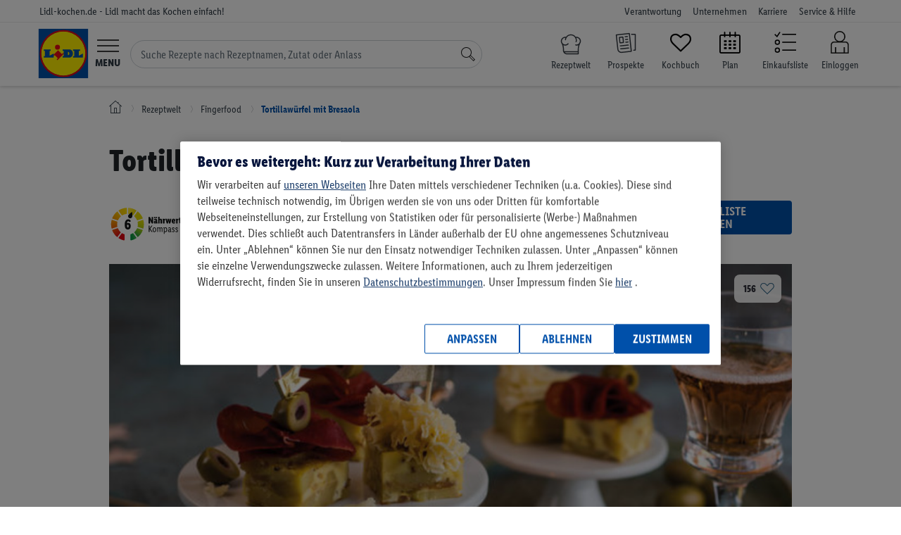

--- FILE ---
content_type: application/javascript
request_url: https://www.lidl-kochen.de/layouts/frontend/js/vue/planner/index-dec777d6.js
body_size: 142099
content:
var Mi = (e, t, n) => {
  if (!t.has(e))
    throw TypeError("Cannot " + n);
};
var g = (e, t, n) => (Mi(e, t, "read from private field"), n ? n.call(e) : t.get(e)), q = (e, t, n) => {
  if (t.has(e))
    throw TypeError("Cannot add the same private member more than once");
  t instanceof WeakSet ? t.add(e) : t.set(e, n);
}, L = (e, t, n, s) => (Mi(e, t, "write to private field"), s ? s.call(e, n) : t.set(e, n), n);
var Cr = (e, t, n, s) => ({
  set _(r) {
    L(e, t, r, n);
  },
  get _() {
    return g(e, t, s);
  }
}), Z = (e, t, n) => (Mi(e, t, "access private method"), n);
/*!
 * Vue.js v2.7.16
 * (c) 2014-2023 Evan You
 * Released under the MIT License.
 */
const Fe = Object.freeze({}), V = Array.isArray;
function Q(e) {
  return e == null;
}
function w(e) {
  return e != null;
}
function _e(e) {
  return e === !0;
}
function s_(e) {
  return e === !1;
}
function Wt(e) {
  return typeof e == "string" || typeof e == "number" || // $flow-disable-line
  typeof e == "symbol" || typeof e == "boolean";
}
function oe(e) {
  return typeof e == "function";
}
function De(e) {
  return e !== null && typeof e == "object";
}
const vi = Object.prototype.toString;
function fr(e) {
  return vi.call(e).slice(8, -1);
}
function Pe(e) {
  return vi.call(e) === "[object Object]";
}
function Nu(e) {
  return vi.call(e) === "[object RegExp]";
}
function Lu(e) {
  const t = parseFloat(String(e));
  return t >= 0 && Math.floor(t) === t && isFinite(e);
}
function uo(e) {
  return w(e) && typeof e.then == "function" && typeof e.catch == "function";
}
function r_(e) {
  return e == null ? "" : Array.isArray(e) || Pe(e) && e.toString === vi ? JSON.stringify(e, i_, 2) : String(e);
}
function i_(e, t) {
  return t && t.__v_isRef ? t.value : t;
}
function Fs(e) {
  const t = parseFloat(e);
  return isNaN(t) ? e : t;
}
function Oe(e, t) {
  const n = /* @__PURE__ */ Object.create(null), s = e.split(",");
  for (let r = 0; r < s.length; r++)
    n[s[r]] = !0;
  return t ? (r) => n[r.toLowerCase()] : (r) => n[r];
}
const Fu = Oe("slot,component", !0), Bu = Oe("key,ref,slot,slot-scope,is");
function _n(e, t) {
  const n = e.length;
  if (n) {
    if (t === e[n - 1]) {
      e.length = n - 1;
      return;
    }
    const s = e.indexOf(t);
    if (s > -1)
      return e.splice(s, 1);
  }
}
const o_ = Object.prototype.hasOwnProperty;
function Te(e, t) {
  return o_.call(e, t);
}
function mt(e) {
  const t = /* @__PURE__ */ Object.create(null);
  return function(s) {
    return t[s] || (t[s] = e(s));
  };
}
const a_ = /-(\w)/g, tt = mt((e) => e.replace(a_, (t, n) => n ? n.toUpperCase() : "")), ga = mt((e) => e.charAt(0).toUpperCase() + e.slice(1)), c_ = /\B([A-Z])/g, Bt = mt((e) => e.replace(c_, "-$1").toLowerCase());
function l_(e, t) {
  function n(s) {
    const r = arguments.length;
    return r ? r > 1 ? e.apply(t, arguments) : e.call(t, s) : e.call(t);
  }
  return n._length = e.length, n;
}
function u_(e, t) {
  return e.bind(t);
}
const ju = Function.prototype.bind ? u_ : l_;
function fo(e, t) {
  t = t || 0;
  let n = e.length - t;
  const s = new Array(n);
  for (; n--; )
    s[n] = e[n + t];
  return s;
}
function re(e, t) {
  for (const n in t)
    e[n] = t[n];
  return e;
}
function qu(e) {
  const t = {};
  for (let n = 0; n < e.length; n++)
    e[n] && re(t, e[n]);
  return t;
}
function le(e, t, n) {
}
const ot = (e, t, n) => !1, Uu = (e) => e;
function d_(e) {
  return e.reduce((t, n) => t.concat(n.staticKeys || []), []).join(",");
}
function Nn(e, t) {
  if (e === t)
    return !0;
  const n = De(e), s = De(t);
  if (n && s)
    try {
      const r = Array.isArray(e), i = Array.isArray(t);
      if (r && i)
        return e.length === t.length && e.every((o, a) => Nn(o, t[a]));
      if (e instanceof Date && t instanceof Date)
        return e.getTime() === t.getTime();
      if (!r && !i) {
        const o = Object.keys(e), a = Object.keys(t);
        return o.length === a.length && o.every((c) => Nn(e[c], t[c]));
      } else
        return !1;
    } catch {
      return !1;
    }
  else
    return !n && !s ? String(e) === String(t) : !1;
}
function Hu(e, t) {
  for (let n = 0; n < e.length; n++)
    if (Nn(e[n], t))
      return n;
  return -1;
}
function ei(e) {
  let t = !1;
  return function() {
    t || (t = !0, e.apply(this, arguments));
  };
}
function po(e, t) {
  return e === t ? e === 0 && 1 / e !== 1 / t : e === e || t === t;
}
const Sc = "data-server-rendered", bi = ["component", "directive", "filter"], zu = [
  "beforeCreate",
  "created",
  "beforeMount",
  "mounted",
  "beforeUpdate",
  "updated",
  "beforeDestroy",
  "destroyed",
  "activated",
  "deactivated",
  "errorCaptured",
  "serverPrefetch",
  "renderTracked",
  "renderTriggered"
];
var se = {
  /**
   * Option merge strategies (used in core/util/options)
   */
  // $flow-disable-line
  optionMergeStrategies: /* @__PURE__ */ Object.create(null),
  /**
   * Whether to suppress warnings.
   */
  silent: !1,
  /**
   * Show production mode tip message on boot?
   */
  productionTip: !0,
  /**
   * Whether to enable devtools
   */
  devtools: !0,
  /**
   * Whether to record perf
   */
  performance: !1,
  /**
   * Error handler for watcher errors
   */
  errorHandler: null,
  /**
   * Warn handler for watcher warns
   */
  warnHandler: null,
  /**
   * Ignore certain custom elements
   */
  ignoredElements: [],
  /**
   * Custom user key aliases for v-on
   */
  // $flow-disable-line
  keyCodes: /* @__PURE__ */ Object.create(null),
  /**
   * Check if a tag is reserved so that it cannot be registered as a
   * component. This is platform-dependent and may be overwritten.
   */
  isReservedTag: ot,
  /**
   * Check if an attribute is reserved so that it cannot be used as a component
   * prop. This is platform-dependent and may be overwritten.
   */
  isReservedAttr: ot,
  /**
   * Check if a tag is an unknown element.
   * Platform-dependent.
   */
  isUnknownElement: ot,
  /**
   * Get the namespace of an element
   */
  getTagNamespace: le,
  /**
   * Parse the real tag name for the specific platform.
   */
  parsePlatformTagName: Uu,
  /**
   * Check if an attribute must be bound using property, e.g. value
   * Platform-dependent.
   */
  mustUseProp: ot,
  /**
   * Perform updates asynchronously. Intended to be used by Vue Test Utils
   * This will significantly reduce performance if set to false.
   */
  async: !0,
  /**
   * Exposed for legacy reasons
   */
  _lifecycleHooks: zu
};
const ma = /a-zA-Z\u00B7\u00C0-\u00D6\u00D8-\u00F6\u00F8-\u037D\u037F-\u1FFF\u200C-\u200D\u203F-\u2040\u2070-\u218F\u2C00-\u2FEF\u3001-\uD7FF\uF900-\uFDCF\uFDF0-\uFFFD/;
function ya(e) {
  const t = (e + "").charCodeAt(0);
  return t === 36 || t === 95;
}
function Se(e, t, n, s) {
  Object.defineProperty(e, t, {
    value: n,
    enumerable: !!s,
    writable: !0,
    configurable: !0
  });
}
const f_ = new RegExp(`[^${ma.source}.$_\\d]`);
function p_(e) {
  if (f_.test(e))
    return;
  const t = e.split(".");
  return function(n) {
    for (let s = 0; s < t.length; s++) {
      if (!n)
        return;
      n = n[t[s]];
    }
    return n;
  };
}
const h_ = "__proto__" in {}, Be = typeof window < "u", ut = Be && window.navigator.userAgent.toLowerCase(), jt = ut && /msie|trident/.test(ut), bs = ut && ut.indexOf("msie 9.0") > 0, va = ut && ut.indexOf("edge/") > 0;
ut && ut.indexOf("android") > 0;
const __ = ut && /iphone|ipad|ipod|ios/.test(ut), $c = ut && ut.match(/firefox\/(\d+)/), ho = {}.watch;
let Wu = !1;
if (Be)
  try {
    const e = {};
    Object.defineProperty(e, "passive", {
      get() {
        Wu = !0;
      }
    }), window.addEventListener("test-passive", null, e);
  } catch {
  }
let Sr;
const Gt = () => (Sr === void 0 && (!Be && typeof global < "u" ? Sr = global.process && global.process.env.VUE_ENV === "server" : Sr = !1), Sr), ti = Be && window.__VUE_DEVTOOLS_GLOBAL_HOOK__;
function Dn(e) {
  return typeof e == "function" && /native code/.test(e.toString());
}
const pr = typeof Symbol < "u" && Dn(Symbol) && typeof Reflect < "u" && Dn(Reflect.ownKeys);
let Bs;
typeof Set < "u" && Dn(Set) ? Bs = Set : Bs = class {
  constructor() {
    this.set = /* @__PURE__ */ Object.create(null);
  }
  has(t) {
    return this.set[t] === !0;
  }
  add(t) {
    this.set[t] = !0;
  }
  clear() {
    this.set = /* @__PURE__ */ Object.create(null);
  }
};
let xe = null;
function ba() {
  return xe && { proxy: xe };
}
function dn(e = null) {
  e || xe && xe._scope.off(), xe = e, e && e._scope.on();
}
class Ke {
  constructor(t, n, s, r, i, o, a, c) {
    this.tag = t, this.data = n, this.children = s, this.text = r, this.elm = i, this.ns = void 0, this.context = o, this.fnContext = void 0, this.fnOptions = void 0, this.fnScopeId = void 0, this.key = n && n.key, this.componentOptions = a, this.componentInstance = void 0, this.parent = void 0, this.raw = !1, this.isStatic = !1, this.isRootInsert = !0, this.isComment = !1, this.isCloned = !1, this.isOnce = !1, this.asyncFactory = c, this.asyncMeta = void 0, this.isAsyncPlaceholder = !1;
  }
  // DEPRECATED: alias for componentInstance for backwards compat.
  /* istanbul ignore next */
  get child() {
    return this.componentInstance;
  }
}
const An = (e = "") => {
  const t = new Ke();
  return t.text = e, t.isComment = !0, t;
};
function Wn(e) {
  return new Ke(void 0, void 0, void 0, String(e));
}
function _o(e) {
  const t = new Ke(
    e.tag,
    e.data,
    // #7975
    // clone children array to avoid mutating original in case of cloning
    // a child.
    e.children && e.children.slice(),
    e.text,
    e.elm,
    e.context,
    e.componentOptions,
    e.asyncFactory
  );
  return t.ns = e.ns, t.isStatic = e.isStatic, t.key = e.key, t.isComment = e.isComment, t.fnContext = e.fnContext, t.fnOptions = e.fnOptions, t.fnScopeId = e.fnScopeId, t.asyncMeta = e.asyncMeta, t.isCloned = !0, t;
}
let Gu;
{
  const e = Oe(
    "Infinity,undefined,NaN,isFinite,isNaN,parseFloat,parseInt,decodeURI,decodeURIComponent,encodeURI,encodeURIComponent,Math,Number,Date,Array,Object,Boolean,String,RegExp,Map,Set,JSON,Intl,BigInt,require"
    // for Webpack/Browserify
  ), t = (o, a) => {
    T(`Property or method "${a}" is not defined on the instance but referenced during render. Make sure that this property is reactive, either in the data option, or for class-based components, by initializing the property. See: https://v2.vuejs.org/v2/guide/reactivity.html#Declaring-Reactive-Properties.`, o);
  }, n = (o, a) => {
    T(`Property "${a}" must be accessed with "$data.${a}" because properties starting with "$" or "_" are not proxied in the Vue instance to prevent conflicts with Vue internals. See: https://v2.vuejs.org/v2/api/#data`, o);
  }, s = typeof Proxy < "u" && Dn(Proxy);
  if (s) {
    const o = Oe("stop,prevent,self,ctrl,shift,alt,meta,exact");
    se.keyCodes = new Proxy(se.keyCodes, {
      set(a, c, l) {
        return o(c) ? (T(`Avoid overwriting built-in modifier in config.keyCodes: .${c}`), !1) : (a[c] = l, !0);
      }
    });
  }
  const r = {
    has(o, a) {
      const c = a in o, l = e(a) || typeof a == "string" && a.charAt(0) === "_" && !(a in o.$data);
      return !c && !l && (a in o.$data ? n(o, a) : t(o, a)), c || !l;
    }
  }, i = {
    get(o, a) {
      return typeof a == "string" && !(a in o) && (a in o.$data ? n(o, a) : t(o, a)), o[a];
    }
  };
  Gu = function(a) {
    if (s) {
      const c = a.$options, l = c.render && c.render._withStripped ? i : r;
      a._renderProxy = new Proxy(a, l);
    } else
      a._renderProxy = a;
  };
}
let g_ = 0;
const Ir = [], m_ = () => {
  for (let e = 0; e < Ir.length; e++) {
    const t = Ir[e];
    t.subs = t.subs.filter((n) => n), t._pending = !1;
  }
  Ir.length = 0;
};
class we {
  constructor() {
    this._pending = !1, this.id = g_++, this.subs = [];
  }
  addSub(t) {
    this.subs.push(t);
  }
  removeSub(t) {
    this.subs[this.subs.indexOf(t)] = null, this._pending || (this._pending = !0, Ir.push(this));
  }
  depend(t) {
    we.target && (we.target.addDep(this), t && we.target.onTrack && we.target.onTrack(Object.assign({ effect: we.target }, t)));
  }
  notify(t) {
    const n = this.subs.filter((s) => s);
    se.async || n.sort((s, r) => s.id - r.id);
    for (let s = 0, r = n.length; s < r; s++) {
      const i = n[s];
      t && i.onTrigger && i.onTrigger(Object.assign({ effect: n[s] }, t)), i.update();
    }
  }
}
we.target = null;
const Pr = [];
function ws(e) {
  Pr.push(e), we.target = e;
}
function Cs() {
  Pr.pop(), we.target = Pr[Pr.length - 1];
}
const Qu = Array.prototype, ni = Object.create(Qu), y_ = [
  "push",
  "pop",
  "shift",
  "unshift",
  "splice",
  "sort",
  "reverse"
];
y_.forEach(function(e) {
  const t = Qu[e];
  Se(ni, e, function(...s) {
    const r = t.apply(this, s), i = this.__ob__;
    let o;
    switch (e) {
      case "push":
      case "unshift":
        o = s;
        break;
      case "splice":
        o = s.slice(2);
        break;
    }
    return o && i.observeArray(o), i.dep.notify({
      type: "array mutation",
      target: this,
      key: e
    }), r;
  });
});
const kc = Object.getOwnPropertyNames(ni), Ku = {};
let wa = !0;
function fn(e) {
  wa = e;
}
const v_ = {
  notify: le,
  depend: le,
  addSub: le,
  removeSub: le
};
class xc {
  constructor(t, n = !1, s = !1) {
    if (this.value = t, this.shallow = n, this.mock = s, this.dep = s ? v_ : new we(), this.vmCount = 0, Se(t, "__ob__", this), V(t)) {
      if (!s)
        if (h_)
          t.__proto__ = ni;
        else
          for (let r = 0, i = kc.length; r < i; r++) {
            const o = kc[r];
            Se(t, o, ni[o]);
          }
      n || this.observeArray(t);
    } else {
      const r = Object.keys(t);
      for (let i = 0; i < r.length; i++) {
        const o = r[i];
        pn(t, o, Ku, void 0, n, s);
      }
    }
  }
  /**
   * Observe a list of Array items.
   */
  observeArray(t) {
    for (let n = 0, s = t.length; n < s; n++)
      qt(t[n], !1, this.mock);
  }
}
function qt(e, t, n) {
  if (e && Te(e, "__ob__") && e.__ob__ instanceof xc)
    return e.__ob__;
  if (wa && (n || !Gt()) && (V(e) || Pe(e)) && Object.isExtensible(e) && !e.__v_skip && !ve(e) && !(e instanceof Ke))
    return new xc(e, t, n);
}
function pn(e, t, n, s, r, i, o = !1) {
  const a = new we(), c = Object.getOwnPropertyDescriptor(e, t);
  if (c && c.configurable === !1)
    return;
  const l = c && c.get, u = c && c.set;
  (!l || u) && (n === Ku || arguments.length === 2) && (n = e[t]);
  let d = r ? n && n.__ob__ : qt(n, !1, i);
  return Object.defineProperty(e, t, {
    enumerable: !0,
    configurable: !0,
    get: function() {
      const p = l ? l.call(e) : n;
      return we.target && (a.depend({
        target: e,
        type: "get",
        key: t
      }), d && (d.dep.depend(), V(p) && Vu(p))), ve(p) && !r ? p.value : p;
    },
    set: function(p) {
      const _ = l ? l.call(e) : n;
      if (po(_, p)) {
        if (s && s(), u)
          u.call(e, p);
        else {
          if (l)
            return;
          if (!r && ve(_) && !ve(p)) {
            _.value = p;
            return;
          } else
            n = p;
        }
        d = r ? p && p.__ob__ : qt(p, !1, i), a.notify({
          type: "set",
          target: e,
          key: t,
          newValue: p,
          oldValue: _
        });
      }
    }
  }), a;
}
function Xe(e, t, n) {
  if ((Q(e) || Wt(e)) && T(`Cannot set reactive property on undefined, null, or primitive value: ${e}`), _r(e)) {
    T(`Set operation on key "${t}" failed: target is readonly.`);
    return;
  }
  const s = e.__ob__;
  return V(e) && Lu(t) ? (e.length = Math.max(e.length, t), e.splice(t, 1, n), s && !s.shallow && s.mock && qt(n, !1, !0), n) : t in e && !(t in Object.prototype) ? (e[t] = n, n) : e._isVue || s && s.vmCount ? (T("Avoid adding reactive properties to a Vue instance or its root $data at runtime - declare it upfront in the data option."), n) : s ? (pn(s.value, t, n, void 0, s.shallow, s.mock), s.dep.notify({
    type: "add",
    target: e,
    key: t,
    newValue: n,
    oldValue: void 0
  }), n) : (e[t] = n, n);
}
function Ms(e, t) {
  if ((Q(e) || Wt(e)) && T(`Cannot delete reactive property on undefined, null, or primitive value: ${e}`), V(e) && Lu(t)) {
    e.splice(t, 1);
    return;
  }
  const n = e.__ob__;
  if (e._isVue || n && n.vmCount) {
    T("Avoid deleting properties on a Vue instance or its root $data - just set it to null.");
    return;
  }
  if (_r(e)) {
    T(`Delete operation on key "${t}" failed: target is readonly.`);
    return;
  }
  Te(e, t) && (delete e[t], n && n.dep.notify({
    type: "delete",
    target: e,
    key: t
  }));
}
function Vu(e) {
  for (let t, n = 0, s = e.length; n < s; n++)
    t = e[n], t && t.__ob__ && t.__ob__.dep.depend(), V(t) && Vu(t);
}
function hr(e) {
  return Yu(e, !1), e;
}
function Ju(e) {
  return Yu(e, !0), Se(e, "__v_isShallow", !0), e;
}
function Yu(e, t) {
  if (!_r(e)) {
    {
      V(e) && T(`Avoid using Array as root value for ${t ? "shallowReactive()" : "reactive()"} as it cannot be tracked in watch() or watchEffect(). Use ${t ? "shallowRef()" : "ref()"} instead. This is a Vue-2-only limitation.`);
      const s = e && e.__ob__;
      s && s.shallow !== t && T(`Target is already a ${s.shallow ? "" : "non-"}shallow reactive object, and cannot be converted to ${t ? "" : "non-"}shallow.`);
    }
    qt(
      e,
      t,
      Gt()
      /* ssr mock reactivity */
    ) || ((e == null || Wt(e)) && T(`value cannot be made reactive: ${String(e)}`), Zu(e) && T("Vue 2 does not support reactive collection types such as Map or Set."));
  }
}
function ln(e) {
  return _r(e) ? ln(e.__v_raw) : !!(e && e.__ob__);
}
function go(e) {
  return !!(e && e.__v_isShallow);
}
function _r(e) {
  return !!(e && e.__v_isReadonly);
}
function wi(e) {
  const t = e && e.__v_raw;
  return t ? wi(t) : e;
}
function bn(e) {
  return Object.isExtensible(e) && Se(e, "__v_skip", !0), e;
}
function Zu(e) {
  const t = fr(e);
  return t === "Map" || t === "WeakMap" || t === "Set" || t === "WeakSet";
}
const Ci = "__v_isRef";
function ve(e) {
  return !!(e && e.__v_isRef === !0);
}
function U(e) {
  return b_(e, !1);
}
function b_(e, t) {
  if (ve(e))
    return e;
  const n = {};
  return Se(n, Ci, !0), Se(n, "__v_isShallow", t), Se(n, "dep", pn(n, "value", e, null, t, Gt())), n;
}
function Xu(e) {
  return ve(e) ? e.value : e;
}
function mo(e, t, n) {
  Object.defineProperty(e, n, {
    enumerable: !0,
    configurable: !0,
    get: () => {
      const s = t[n];
      if (ve(s))
        return s.value;
      {
        const r = s && s.__ob__;
        return r && r.dep.depend(), s;
      }
    },
    set: (s) => {
      const r = t[n];
      ve(r) && !ve(s) ? r.value = s : t[n] = s;
    }
  });
}
function js(e) {
  ln(e) || T("toRefs() expects a reactive object but received a plain one.");
  const t = V(e) ? new Array(e.length) : {};
  for (const n in e)
    t[n] = Mr(e, n);
  return t;
}
function Mr(e, t, n) {
  const s = e[t];
  if (ve(s))
    return s;
  const r = {
    get value() {
      const i = e[t];
      return i === void 0 ? n : i;
    },
    set value(i) {
      e[t] = i;
    }
  };
  return Se(r, Ci, !0), r;
}
const w_ = "__v_rawToReadonly", C_ = "__v_rawToShallowReadonly";
function Ca(e) {
  return S_(e, !1);
}
function S_(e, t) {
  if (!Pe(e))
    return V(e) ? T("Vue 2 does not support readonly arrays.") : Zu(e) ? T("Vue 2 does not support readonly collection types such as Map or Set.") : T(`value cannot be made readonly: ${typeof e}`), e;
  if (Object.isExtensible(e) || T("Vue 2 does not support creating readonly proxy for non-extensible object."), _r(e))
    return e;
  const n = t ? C_ : w_, s = e[n];
  if (s)
    return s;
  const r = Object.create(Object.getPrototypeOf(e));
  Se(e, n, r), Se(r, "__v_isReadonly", !0), Se(r, "__v_raw", e), ve(e) && Se(r, Ci, !0), (t || go(e)) && Se(r, "__v_isShallow", !0);
  const i = Object.keys(e);
  for (let o = 0; o < i.length; o++)
    $_(r, e, i[o], t);
  return r;
}
function $_(e, t, n, s) {
  Object.defineProperty(e, n, {
    enumerable: !0,
    configurable: !0,
    get() {
      const r = t[n];
      return s || !Pe(r) ? r : Ca(r);
    },
    set() {
      T(`Set operation on key "${n}" failed: target is readonly.`);
    }
  });
}
function me(e, t) {
  let n, s;
  const r = oe(e);
  r ? (n = e, s = () => {
    T("Write operation failed: computed value is readonly");
  }) : (n = e.get, s = e.set);
  const i = Gt() ? null : new gr(xe, n, le, { lazy: !0 });
  i && t && (i.onTrack = t.onTrack, i.onTrigger = t.onTrigger);
  const o = {
    // some libs rely on the presence effect for checking computed refs
    // from normal refs, but the implementation doesn't matter
    effect: i,
    get value() {
      return i ? (i.dirty && i.evaluate(), we.target && (we.target.onTrack && we.target.onTrack({
        effect: we.target,
        target: o,
        type: "get",
        key: "value"
      }), i.depend()), i.value) : n();
    },
    set value(a) {
      s(a);
    }
  };
  return Se(o, Ci, !0), Se(o, "__v_isReadonly", r), o;
}
let Qe, qs;
{
  const e = Be && window.performance;
  e && // @ts-ignore
  e.mark && // @ts-ignore
  e.measure && // @ts-ignore
  e.clearMarks && // @ts-ignore
  e.clearMeasures && (Qe = (t) => e.mark(t), qs = (t, n, s) => {
    e.measure(t, n, s), e.clearMarks(n), e.clearMarks(s);
  });
}
const Oc = mt((e) => {
  const t = e.charAt(0) === "&";
  e = t ? e.slice(1) : e;
  const n = e.charAt(0) === "~";
  e = n ? e.slice(1) : e;
  const s = e.charAt(0) === "!";
  return e = s ? e.slice(1) : e, {
    name: e,
    once: n,
    capture: s,
    passive: t
  };
});
function yo(e, t) {
  function n() {
    const s = n.fns;
    if (V(s)) {
      const r = s.slice();
      for (let i = 0; i < r.length; i++)
        Ut(r[i], null, arguments, t, "v-on handler");
    } else
      return Ut(s, null, arguments, t, "v-on handler");
  }
  return n.fns = e, n;
}
function ed(e, t, n, s, r, i) {
  let o, a, c, l;
  for (o in e)
    a = e[o], c = t[o], l = Oc(o), Q(a) ? T(`Invalid handler for event "${l.name}": got ` + String(a), i) : Q(c) ? (Q(a.fns) && (a = e[o] = yo(a, i)), _e(l.once) && (a = e[o] = r(l.name, a, l.capture)), n(l.name, a, l.capture, l.passive, l.params)) : a !== c && (c.fns = a, e[o] = c);
  for (o in t)
    Q(e[o]) && (l = Oc(o), s(l.name, t[o], l.capture));
}
function on(e, t, n) {
  e instanceof Ke && (e = e.data.hook || (e.data.hook = {}));
  let s;
  const r = e[t];
  function i() {
    n.apply(this, arguments), _n(s.fns, i);
  }
  Q(r) ? s = yo([i]) : w(r.fns) && _e(r.merged) ? (s = r, s.fns.push(i)) : s = yo([r, i]), s.merged = !0, e[t] = s;
}
function k_(e, t, n) {
  const s = t.options.props;
  if (Q(s))
    return;
  const r = {}, { attrs: i, props: o } = e;
  if (w(i) || w(o))
    for (const a in s) {
      const c = Bt(a);
      {
        const l = a.toLowerCase();
        a !== l && i && Te(i, l) && Gs(`Prop "${l}" is passed to component ${wn(
          // @ts-expect-error tag is string
          n || t
        )}, but the declared prop name is "${a}". Note that HTML attributes are case-insensitive and camelCased props need to use their kebab-case equivalents when using in-DOM templates. You should probably use "${c}" instead of "${a}".`);
      }
      Ec(r, o, a, c, !0) || Ec(r, i, a, c, !1);
    }
  return r;
}
function Ec(e, t, n, s, r) {
  if (w(t)) {
    if (Te(t, n))
      return e[n] = t[n], r || delete t[n], !0;
    if (Te(t, s))
      return e[n] = t[s], r || delete t[s], !0;
  }
  return !1;
}
function x_(e) {
  for (let t = 0; t < e.length; t++)
    if (V(e[t]))
      return Array.prototype.concat.apply([], e);
  return e;
}
function Sa(e) {
  return Wt(e) ? [Wn(e)] : V(e) ? td(e) : void 0;
}
function Os(e) {
  return w(e) && w(e.text) && s_(e.isComment);
}
function td(e, t) {
  const n = [];
  let s, r, i, o;
  for (s = 0; s < e.length; s++)
    r = e[s], !(Q(r) || typeof r == "boolean") && (i = n.length - 1, o = n[i], V(r) ? r.length > 0 && (r = td(r, `${t || ""}_${s}`), Os(r[0]) && Os(o) && (n[i] = Wn(o.text + r[0].text), r.shift()), n.push.apply(n, r)) : Wt(r) ? Os(o) ? n[i] = Wn(o.text + r) : r !== "" && n.push(Wn(r)) : Os(r) && Os(o) ? n[i] = Wn(o.text + r.text) : (_e(e._isVList) && w(r.tag) && Q(r.key) && w(t) && (r.key = `__vlist${t}_${s}__`), n.push(r)));
  return n;
}
const O_ = 1, nd = 2;
function si(e, t, n, s, r, i) {
  return (V(n) || Wt(n)) && (r = s, s = n, n = void 0), _e(i) && (r = nd), E_(e, t, n, s, r);
}
function E_(e, t, n, s, r) {
  if (w(n) && w(n.__ob__))
    return T(`Avoid using observed data object as vnode data: ${JSON.stringify(n)}
Always create fresh vnode data objects in each render!`, e), An();
  if (w(n) && w(n.is) && (t = n.is), !t)
    return An();
  w(n) && w(n.key) && !Wt(n.key) && T("Avoid using non-primitive value as key, use string/number value instead.", e), V(s) && oe(s[0]) && (n = n || {}, n.scopedSlots = { default: s[0] }, s.length = 0), r === nd ? s = Sa(s) : r === O_ && (s = x_(s));
  let i, o;
  if (typeof t == "string") {
    let a;
    o = e.$vnode && e.$vnode.ns || se.getTagNamespace(t), se.isReservedTag(t) ? (w(n) && w(n.nativeOn) && n.tag !== "component" && T(`The .native modifier for v-on is only valid on components but it was used on <${t}>.`, e), i = new Ke(se.parsePlatformTagName(t), n, s, void 0, void 0, e)) : (!n || !n.pre) && w(a = ii(e.$options, "components", t)) ? i = Hc(a, n, e, s, t) : i = new Ke(t, n, s, void 0, void 0, e);
  } else
    i = Hc(t, n, e, s);
  return V(i) ? i : w(i) ? (w(o) && sd(i, o), w(n) && R_(n), i) : An();
}
function sd(e, t, n) {
  if (e.ns = t, e.tag === "foreignObject" && (t = void 0, n = !0), w(e.children))
    for (let s = 0, r = e.children.length; s < r; s++) {
      const i = e.children[s];
      w(i.tag) && (Q(i.ns) || _e(n) && i.tag !== "svg") && sd(i, t, n);
    }
}
function R_(e) {
  De(e.style) && ps(e.style), De(e.class) && ps(e.class);
}
function T_(e, t) {
  let n = null, s, r, i, o;
  if (V(e) || typeof e == "string")
    for (n = new Array(e.length), s = 0, r = e.length; s < r; s++)
      n[s] = t(e[s], s);
  else if (typeof e == "number")
    for (n = new Array(e), s = 0; s < e; s++)
      n[s] = t(s + 1, s);
  else if (De(e))
    if (pr && e[Symbol.iterator]) {
      n = [];
      const a = e[Symbol.iterator]();
      let c = a.next();
      for (; !c.done; )
        n.push(t(c.value, n.length)), c = a.next();
    } else
      for (i = Object.keys(e), n = new Array(i.length), s = 0, r = i.length; s < r; s++)
        o = i[s], n[s] = t(e[o], o, s);
  return w(n) || (n = []), n._isVList = !0, n;
}
function D_(e, t, n, s) {
  const r = this.$scopedSlots[e];
  let i;
  r ? (n = n || {}, s && (De(s) || T("slot v-bind without argument expects an Object", this), n = re(re({}, s), n)), i = r(n) || (oe(t) ? t() : t)) : i = this.$slots[e] || (oe(t) ? t() : t);
  const o = n && n.slot;
  return o ? this.$createElement("template", { slot: o }, i) : i;
}
function A_(e) {
  return ii(this.$options, "filters", e, !0) || Uu;
}
function Rc(e, t) {
  return V(e) ? e.indexOf(t) === -1 : e !== t;
}
function I_(e, t, n, s, r) {
  const i = se.keyCodes[t] || n;
  return r && s && !se.keyCodes[t] ? Rc(r, s) : i ? Rc(i, e) : s ? Bt(s) !== t : e === void 0;
}
function P_(e, t, n, s, r) {
  if (n)
    if (!De(n))
      T("v-bind without argument expects an Object or Array value", this);
    else {
      V(n) && (n = qu(n));
      let i;
      for (const o in n) {
        if (o === "class" || o === "style" || Bu(o))
          i = e;
        else {
          const l = e.attrs && e.attrs.type;
          i = s || se.mustUseProp(t, l, o) ? e.domProps || (e.domProps = {}) : e.attrs || (e.attrs = {});
        }
        const a = tt(o), c = Bt(o);
        if (!(a in i) && !(c in i) && (i[o] = n[o], r)) {
          const l = e.on || (e.on = {});
          l[`update:${o}`] = function(u) {
            n[o] = u;
          };
        }
      }
    }
  return e;
}
function M_(e, t) {
  const n = this._staticTrees || (this._staticTrees = []);
  let s = n[e];
  return s && !t || (s = n[e] = this.$options.staticRenderFns[e].call(
    this._renderProxy,
    this._c,
    this
    // for render fns generated for functional component templates
  ), rd(s, `__static__${e}`, !1)), s;
}
function N_(e, t, n) {
  return rd(e, `__once__${t}${n ? `_${n}` : ""}`, !0), e;
}
function rd(e, t, n) {
  if (V(e))
    for (let s = 0; s < e.length; s++)
      e[s] && typeof e[s] != "string" && Tc(e[s], `${t}_${s}`, n);
  else
    Tc(e, t, n);
}
function Tc(e, t, n) {
  e.isStatic = !0, e.key = t, e.isOnce = n;
}
function L_(e, t) {
  if (t)
    if (!Pe(t))
      T("v-on without argument expects an Object value", this);
    else {
      const n = e.on = e.on ? re({}, e.on) : {};
      for (const s in t) {
        const r = n[s], i = t[s];
        n[s] = r ? [].concat(r, i) : i;
      }
    }
  return e;
}
function id(e, t, n, s) {
  t = t || { $stable: !n };
  for (let r = 0; r < e.length; r++) {
    const i = e[r];
    V(i) ? id(i, t, n) : i && (i.proxy && (i.fn.proxy = !0), t[i.key] = i.fn);
  }
  return s && (t.$key = s), t;
}
function F_(e, t) {
  for (let n = 0; n < t.length; n += 2) {
    const s = t[n];
    typeof s == "string" && s ? e[t[n]] = t[n + 1] : s !== "" && s !== null && T(`Invalid value for dynamic directive argument (expected string or null): ${s}`, this);
  }
  return e;
}
function B_(e, t) {
  return typeof e == "string" ? t + e : e;
}
function od(e) {
  e._o = N_, e._n = Fs, e._s = r_, e._l = T_, e._t = D_, e._q = Nn, e._i = Hu, e._m = M_, e._f = A_, e._k = I_, e._b = P_, e._v = Wn, e._e = An, e._u = id, e._g = L_, e._d = F_, e._p = B_;
}
function $a(e, t) {
  if (!e || !e.length)
    return {};
  const n = {};
  for (let s = 0, r = e.length; s < r; s++) {
    const i = e[s], o = i.data;
    if (o && o.attrs && o.attrs.slot && delete o.attrs.slot, (i.context === t || i.fnContext === t) && o && o.slot != null) {
      const a = o.slot, c = n[a] || (n[a] = []);
      i.tag === "template" ? c.push.apply(c, i.children || []) : c.push(i);
    } else
      (n.default || (n.default = [])).push(i);
  }
  for (const s in n)
    n[s].every(j_) && delete n[s];
  return n;
}
function j_(e) {
  return e.isComment && !e.asyncFactory || e.text === " ";
}
function Us(e) {
  return e.isComment && e.asyncFactory;
}
function Ns(e, t, n, s) {
  let r;
  const i = Object.keys(n).length > 0, o = t ? !!t.$stable : !i, a = t && t.$key;
  if (!t)
    r = {};
  else {
    if (t._normalized)
      return t._normalized;
    if (o && s && s !== Fe && a === s.$key && !i && !s.$hasNormal)
      return s;
    r = {};
    for (const c in t)
      t[c] && c[0] !== "$" && (r[c] = q_(e, n, c, t[c]));
  }
  for (const c in n)
    c in r || (r[c] = U_(n, c));
  return t && Object.isExtensible(t) && (t._normalized = r), Se(r, "$stable", o), Se(r, "$key", a), Se(r, "$hasNormal", i), r;
}
function q_(e, t, n, s) {
  const r = function() {
    const i = xe;
    dn(e);
    let o = arguments.length ? s.apply(null, arguments) : s({});
    o = o && typeof o == "object" && !V(o) ? [o] : Sa(o);
    const a = o && o[0];
    return dn(i), o && (!a || o.length === 1 && a.isComment && !Us(a)) ? void 0 : o;
  };
  return s.proxy && Object.defineProperty(t, n, {
    get: r,
    enumerable: !0,
    configurable: !0
  }), r;
}
function U_(e, t) {
  return () => e[t];
}
function H_(e) {
  const t = e.$options, n = t.setup;
  if (n) {
    const s = e._setupContext = ad(e);
    dn(e), ws();
    const r = Ut(n, null, [e._props || Ju({}), s], e, "setup");
    if (Cs(), dn(), oe(r))
      t.render = r;
    else if (De(r))
      if (r instanceof Ke && T("setup() should not return VNodes directly - return a render function instead."), e._setupState = r, r.__sfc) {
        const i = e._setupProxy = {};
        for (const o in r)
          o !== "__sfc" && mo(i, r, o);
      } else
        for (const i in r)
          ya(i) ? T("Avoid using variables that start with _ or $ in setup().") : mo(e, r, i);
    else
      r !== void 0 && T(`setup() should return an object. Received: ${r === null ? "null" : typeof r}`);
  }
}
function ad(e) {
  let t = !1;
  return {
    get attrs() {
      if (!e._attrsProxy) {
        const n = e._attrsProxy = {};
        Se(n, "_v_attr_proxy", !0), ri(n, e.$attrs, Fe, e, "$attrs");
      }
      return e._attrsProxy;
    },
    get listeners() {
      if (!e._listenersProxy) {
        const n = e._listenersProxy = {};
        ri(n, e.$listeners, Fe, e, "$listeners");
      }
      return e._listenersProxy;
    },
    get slots() {
      return W_(e);
    },
    emit: ju(e.$emit, e),
    expose(n) {
      t && T("expose() should be called only once per setup().", e), t = !0, n && Object.keys(n).forEach((s) => mo(e, n, s));
    }
  };
}
function ri(e, t, n, s, r) {
  let i = !1;
  for (const o in t)
    o in e ? t[o] !== n[o] && (i = !0) : (i = !0, z_(e, o, s, r));
  for (const o in e)
    o in t || (i = !0, delete e[o]);
  return i;
}
function z_(e, t, n, s) {
  Object.defineProperty(e, t, {
    enumerable: !0,
    configurable: !0,
    get() {
      return n[s][t];
    }
  });
}
function W_(e) {
  return e._slotsProxy || cd(e._slotsProxy = {}, e.$scopedSlots), e._slotsProxy;
}
function cd(e, t) {
  for (const n in t)
    e[n] = t[n];
  for (const n in e)
    n in t || delete e[n];
}
function ld() {
  return G_().slots;
}
function G_() {
  xe || T("useContext() called without active instance.");
  const e = xe;
  return e._setupContext || (e._setupContext = ad(e));
}
function Q_(e) {
  e._vnode = null, e._staticTrees = null;
  const t = e.$options, n = e.$vnode = t._parentVnode, s = n && n.context;
  e.$slots = $a(t._renderChildren, s), e.$scopedSlots = n ? Ns(e.$parent, n.data.scopedSlots, e.$slots) : Fe, e._c = (i, o, a, c) => si(e, i, o, a, c, !1), e.$createElement = (i, o, a, c) => si(e, i, o, a, c, !0);
  const r = n && n.data;
  pn(e, "$attrs", r && r.attrs || Fe, () => {
    !zs && T("$attrs is readonly.", e);
  }, !0), pn(e, "$listeners", t._parentListeners || Fe, () => {
    !zs && T("$listeners is readonly.", e);
  }, !0);
}
let Nr = null;
function K_(e) {
  od(e.prototype), e.prototype.$nextTick = function(t) {
    return _t(t, this);
  }, e.prototype._render = function() {
    const t = this, { render: n, _parentVnode: s } = t.$options;
    s && t._isMounted && (t.$scopedSlots = Ns(t.$parent, s.data.scopedSlots, t.$slots, t.$scopedSlots), t._slotsProxy && cd(t._slotsProxy, t.$scopedSlots)), t.$vnode = s;
    const r = xe, i = Nr;
    let o;
    try {
      dn(t), Nr = t, o = n.call(t._renderProxy, t.$createElement);
    } catch (a) {
      if (hn(a, t, "render"), t.$options.renderError)
        try {
          o = t.$options.renderError.call(t._renderProxy, t.$createElement, a);
        } catch (c) {
          hn(c, t, "renderError"), o = t._vnode;
        }
      else
        o = t._vnode;
    } finally {
      Nr = i, dn(r);
    }
    return V(o) && o.length === 1 && (o = o[0]), o instanceof Ke || (V(o) && T("Multiple root nodes returned from render function. Render function should return a single root node.", t), o = An()), o.parent = s, o;
  };
}
function Ni(e, t) {
  return (e.__esModule || pr && e[Symbol.toStringTag] === "Module") && (e = e.default), De(e) ? t.extend(e) : e;
}
function V_(e, t, n, s, r) {
  const i = An();
  return i.asyncFactory = e, i.asyncMeta = { data: t, context: n, children: s, tag: r }, i;
}
function J_(e, t) {
  if (_e(e.error) && w(e.errorComp))
    return e.errorComp;
  if (w(e.resolved))
    return e.resolved;
  const n = Nr;
  if (n && w(e.owners) && e.owners.indexOf(n) === -1 && e.owners.push(n), _e(e.loading) && w(e.loadingComp))
    return e.loadingComp;
  if (n && !w(e.owners)) {
    const s = e.owners = [n];
    let r = !0, i = null, o = null;
    n.$on("hook:destroyed", () => _n(s, n));
    const a = (d) => {
      for (let h = 0, p = s.length; h < p; h++)
        s[h].$forceUpdate();
      d && (s.length = 0, i !== null && (clearTimeout(i), i = null), o !== null && (clearTimeout(o), o = null));
    }, c = ei((d) => {
      e.resolved = Ni(d, t), r ? s.length = 0 : a(!0);
    }), l = ei((d) => {
      T(`Failed to resolve async component: ${String(e)}` + (d ? `
Reason: ${d}` : "")), w(e.errorComp) && (e.error = !0, a(!0));
    }), u = e(c, l);
    return De(u) && (uo(u) ? Q(e.resolved) && u.then(c, l) : uo(u.component) && (u.component.then(c, l), w(u.error) && (e.errorComp = Ni(u.error, t)), w(u.loading) && (e.loadingComp = Ni(u.loading, t), u.delay === 0 ? e.loading = !0 : i = setTimeout(() => {
      i = null, Q(e.resolved) && Q(e.error) && (e.loading = !0, a(!1));
    }, u.delay || 200)), w(u.timeout) && (o = setTimeout(() => {
      o = null, Q(e.resolved) && l(`timeout (${u.timeout}ms)`);
    }, u.timeout)))), r = !1, e.loading ? e.loadingComp : e.resolved;
  }
}
function ud(e) {
  if (V(e))
    for (let t = 0; t < e.length; t++) {
      const n = e[t];
      if (w(n) && (w(n.componentOptions) || Us(n)))
        return n;
    }
}
function Y_(e) {
  e._events = /* @__PURE__ */ Object.create(null), e._hasHookEvent = !1;
  const t = e.$options._parentListeners;
  t && dd(e, t);
}
let Hs;
function Z_(e, t) {
  Hs.$on(e, t);
}
function X_(e, t) {
  Hs.$off(e, t);
}
function eg(e, t) {
  const n = Hs;
  return function s() {
    t.apply(null, arguments) !== null && n.$off(e, s);
  };
}
function dd(e, t, n) {
  Hs = e, ed(t, n || {}, Z_, X_, eg, e), Hs = void 0;
}
function tg(e) {
  const t = /^hook:/;
  e.prototype.$on = function(n, s) {
    const r = this;
    if (V(n))
      for (let i = 0, o = n.length; i < o; i++)
        r.$on(n[i], s);
    else
      (r._events[n] || (r._events[n] = [])).push(s), t.test(n) && (r._hasHookEvent = !0);
    return r;
  }, e.prototype.$once = function(n, s) {
    const r = this;
    function i() {
      r.$off(n, i), s.apply(r, arguments);
    }
    return i.fn = s, r.$on(n, i), r;
  }, e.prototype.$off = function(n, s) {
    const r = this;
    if (!arguments.length)
      return r._events = /* @__PURE__ */ Object.create(null), r;
    if (V(n)) {
      for (let c = 0, l = n.length; c < l; c++)
        r.$off(n[c], s);
      return r;
    }
    const i = r._events[n];
    if (!i)
      return r;
    if (!s)
      return r._events[n] = null, r;
    let o, a = i.length;
    for (; a--; )
      if (o = i[a], o === s || o.fn === s) {
        i.splice(a, 1);
        break;
      }
    return r;
  }, e.prototype.$emit = function(n) {
    const s = this;
    {
      const i = n.toLowerCase();
      i !== n && s._events[i] && Gs(`Event "${i}" is emitted in component ${wn(s)} but the handler is registered for "${n}". Note that HTML attributes are case-insensitive and you cannot use v-on to listen to camelCase events when using in-DOM templates. You should probably use "${Bt(n)}" instead of "${n}".`);
    }
    let r = s._events[n];
    if (r) {
      r = r.length > 1 ? fo(r) : r;
      const i = fo(arguments, 1), o = `event handler for "${n}"`;
      for (let a = 0, c = r.length; a < c; a++)
        Ut(r[a], s, i, s, o);
    }
    return s;
  };
}
let Ne;
class fd {
  constructor(t = !1) {
    this.detached = t, this.active = !0, this.effects = [], this.cleanups = [], this.parent = Ne, !t && Ne && (this.index = (Ne.scopes || (Ne.scopes = [])).push(this) - 1);
  }
  run(t) {
    if (this.active) {
      const n = Ne;
      try {
        return Ne = this, t();
      } finally {
        Ne = n;
      }
    } else
      T("cannot run an inactive effect scope.");
  }
  /**
   * This should only be called on non-detached scopes
   * @internal
   */
  on() {
    Ne = this;
  }
  /**
   * This should only be called on non-detached scopes
   * @internal
   */
  off() {
    Ne = this.parent;
  }
  stop(t) {
    if (this.active) {
      let n, s;
      for (n = 0, s = this.effects.length; n < s; n++)
        this.effects[n].teardown();
      for (n = 0, s = this.cleanups.length; n < s; n++)
        this.cleanups[n]();
      if (this.scopes)
        for (n = 0, s = this.scopes.length; n < s; n++)
          this.scopes[n].stop(!0);
      if (!this.detached && this.parent && !t) {
        const r = this.parent.scopes.pop();
        r && r !== this && (this.parent.scopes[this.index] = r, r.index = this.index);
      }
      this.parent = void 0, this.active = !1;
    }
  }
}
function pd(e) {
  return new fd(e);
}
function ng(e, t = Ne) {
  t && t.active && t.effects.push(e);
}
function Si() {
  return Ne;
}
function ka(e) {
  Ne ? Ne.cleanups.push(e) : T("onScopeDispose() is called when there is no active effect scope to be associated with.");
}
let In = null, zs = !1;
function hd(e) {
  const t = In;
  return In = e, () => {
    In = t;
  };
}
function sg(e) {
  const t = e.$options;
  let n = t.parent;
  if (n && !t.abstract) {
    for (; n.$options.abstract && n.$parent; )
      n = n.$parent;
    n.$children.push(e);
  }
  e.$parent = n, e.$root = n ? n.$root : e, e.$children = [], e.$refs = {}, e._provided = n ? n._provided : /* @__PURE__ */ Object.create(null), e._watcher = null, e._inactive = null, e._directInactive = !1, e._isMounted = !1, e._isDestroyed = !1, e._isBeingDestroyed = !1;
}
function rg(e) {
  e.prototype._update = function(t, n) {
    const s = this, r = s.$el, i = s._vnode, o = hd(s);
    s._vnode = t, i ? s.$el = s.__patch__(i, t) : s.$el = s.__patch__(
      s.$el,
      t,
      n,
      !1
      /* removeOnly */
    ), o(), r && (r.__vue__ = null), s.$el && (s.$el.__vue__ = s);
    let a = s;
    for (; a && a.$vnode && a.$parent && a.$vnode === a.$parent._vnode; )
      a.$parent.$el = a.$el, a = a.$parent;
  }, e.prototype.$forceUpdate = function() {
    const t = this;
    t._watcher && t._watcher.update();
  }, e.prototype.$destroy = function() {
    const t = this;
    if (t._isBeingDestroyed)
      return;
    et(t, "beforeDestroy"), t._isBeingDestroyed = !0;
    const n = t.$parent;
    n && !n._isBeingDestroyed && !t.$options.abstract && _n(n.$children, t), t._scope.stop(), t._data.__ob__ && t._data.__ob__.vmCount--, t._isDestroyed = !0, t.__patch__(t._vnode, null), et(t, "destroyed"), t.$off(), t.$el && (t.$el.__vue__ = null), t.$vnode && (t.$vnode.parent = null);
  };
}
function ig(e, t, n) {
  e.$el = t, e.$options.render || (e.$options.render = An, e.$options.template && e.$options.template.charAt(0) !== "#" || e.$options.el || t ? T("You are using the runtime-only build of Vue where the template compiler is not available. Either pre-compile the templates into render functions, or use the compiler-included build.", e) : T("Failed to mount component: template or render function not defined.", e)), et(e, "beforeMount");
  let s;
  se.performance && Qe ? s = () => {
    const o = e._name, a = e._uid, c = `vue-perf-start:${a}`, l = `vue-perf-end:${a}`;
    Qe(c);
    const u = e._render();
    Qe(l), qs(`vue ${o} render`, c, l), Qe(c), e._update(u, n), Qe(l), qs(`vue ${o} patch`, c, l);
  } : s = () => {
    e._update(e._render(), n);
  };
  const r = {
    before() {
      e._isMounted && !e._isDestroyed && et(e, "beforeUpdate");
    }
  };
  r.onTrack = (o) => et(e, "renderTracked", [o]), r.onTrigger = (o) => et(e, "renderTriggered", [o]), new gr(
    e,
    s,
    le,
    r,
    !0
    /* isRenderWatcher */
  ), n = !1;
  const i = e._preWatchers;
  if (i)
    for (let o = 0; o < i.length; o++)
      i[o].run();
  return e.$vnode == null && (e._isMounted = !0, et(e, "mounted")), e;
}
function og(e, t, n, s, r) {
  zs = !0;
  const i = s.data.scopedSlots, o = e.$scopedSlots, a = !!(i && !i.$stable || o !== Fe && !o.$stable || i && e.$scopedSlots.$key !== i.$key || !i && e.$scopedSlots.$key);
  let c = !!(r || // has new static slots
  e.$options._renderChildren || // has old static slots
  a);
  const l = e.$vnode;
  e.$options._parentVnode = s, e.$vnode = s, e._vnode && (e._vnode.parent = s), e.$options._renderChildren = r;
  const u = s.data.attrs || Fe;
  e._attrsProxy && ri(e._attrsProxy, u, l.data && l.data.attrs || Fe, e, "$attrs") && (c = !0), e.$attrs = u, n = n || Fe;
  const d = e.$options._parentListeners;
  if (e._listenersProxy && ri(e._listenersProxy, n, d || Fe, e, "$listeners"), e.$listeners = e.$options._parentListeners = n, dd(e, n, d), t && e.$options.props) {
    fn(!1);
    const h = e._props, p = e.$options._propKeys || [];
    for (let _ = 0; _ < p.length; _++) {
      const f = p[_], y = e.$options.props;
      h[f] = Ma(f, y, t, e);
    }
    fn(!0), e.$options.propsData = t;
  }
  c && (e.$slots = $a(r, s.context), e.$forceUpdate()), zs = !1;
}
function _d(e) {
  for (; e && (e = e.$parent); )
    if (e._inactive)
      return !0;
  return !1;
}
function xa(e, t) {
  if (t) {
    if (e._directInactive = !1, _d(e))
      return;
  } else if (e._directInactive)
    return;
  if (e._inactive || e._inactive === null) {
    e._inactive = !1;
    for (let n = 0; n < e.$children.length; n++)
      xa(e.$children[n]);
    et(e, "activated");
  }
}
function gd(e, t) {
  if (!(t && (e._directInactive = !0, _d(e))) && !e._inactive) {
    e._inactive = !0;
    for (let n = 0; n < e.$children.length; n++)
      gd(e.$children[n]);
    et(e, "deactivated");
  }
}
function et(e, t, n, s = !0) {
  ws();
  const r = xe, i = Si();
  s && dn(e);
  const o = e.$options[t], a = `${t} hook`;
  if (o)
    for (let c = 0, l = o.length; c < l; c++)
      Ut(o[c], e, n || null, e, a);
  e._hasHookEvent && e.$emit("hook:" + t), s && (dn(r), i && i.on()), Cs();
}
const ag = 100, Mt = [], Oa = [];
let Ws = {}, Lr = {}, vo = !1, Ea = !1, Gn = 0;
function cg() {
  Gn = Mt.length = Oa.length = 0, Ws = {}, Lr = {}, vo = Ea = !1;
}
let md = 0, bo = Date.now;
if (Be && !jt) {
  const e = window.performance;
  e && typeof e.now == "function" && bo() > document.createEvent("Event").timeStamp && (bo = () => e.now());
}
const lg = (e, t) => {
  if (e.post) {
    if (!t.post)
      return 1;
  } else if (t.post)
    return -1;
  return e.id - t.id;
};
function Dc() {
  md = bo(), Ea = !0;
  let e, t;
  for (Mt.sort(lg), Gn = 0; Gn < Mt.length; Gn++)
    if (e = Mt[Gn], e.before && e.before(), t = e.id, Ws[t] = null, e.run(), Ws[t] != null && (Lr[t] = (Lr[t] || 0) + 1, Lr[t] > ag)) {
      T("You may have an infinite update loop " + (e.user ? `in watcher with expression "${e.expression}"` : "in a component render function."), e.vm);
      break;
    }
  const n = Oa.slice(), s = Mt.slice();
  cg(), fg(n), ug(s), m_(), ti && se.devtools && ti.emit("flush");
}
function ug(e) {
  let t = e.length;
  for (; t--; ) {
    const n = e[t], s = n.vm;
    s && s._watcher === n && s._isMounted && !s._isDestroyed && et(s, "updated");
  }
}
function dg(e) {
  e._inactive = !1, Oa.push(e);
}
function fg(e) {
  for (let t = 0; t < e.length; t++)
    e[t]._inactive = !0, xa(
      e[t],
      !0
      /* true */
    );
}
function wo(e) {
  const t = e.id;
  if (Ws[t] == null && !(e === we.target && e.noRecurse)) {
    if (Ws[t] = !0, !Ea)
      Mt.push(e);
    else {
      let n = Mt.length - 1;
      for (; n > Gn && Mt[n].id > e.id; )
        n--;
      Mt.splice(n + 1, 0, e);
    }
    if (!vo) {
      if (vo = !0, !se.async) {
        Dc();
        return;
      }
      _t(Dc);
    }
  }
}
const $i = "watcher", Ac = `${$i} callback`, Ic = `${$i} getter`, pg = `${$i} cleanup`, Pc = {};
function ye(e, t, n) {
  return typeof t != "function" && T("`watch(fn, options?)` signature has been moved to a separate API. Use `watchEffect(fn, options?)` instead. `watch` now only supports `watch(source, cb, options?) signature."), hg(e, t, n);
}
function hg(e, t, { immediate: n, deep: s, flush: r = "pre", onTrack: i, onTrigger: o } = Fe) {
  t || (n !== void 0 && T('watch() "immediate" option is only respected when using the watch(source, callback, options?) signature.'), s !== void 0 && T('watch() "deep" option is only respected when using the watch(source, callback, options?) signature.'));
  const a = (b) => {
    T(`Invalid watch source: ${b}. A watch source can only be a getter/effect function, a ref, a reactive object, or an array of these types.`);
  }, c = xe, l = (b, C, x = null) => {
    const P = Ut(b, null, x, c, C);
    return s && P && P.__ob__ && P.__ob__.dep.depend(), P;
  };
  let u, d = !1, h = !1;
  if (ve(e) ? (u = () => e.value, d = go(e)) : ln(e) ? (u = () => (e.__ob__.dep.depend(), e), s = !0) : V(e) ? (h = !0, d = e.some((b) => ln(b) || go(b)), u = () => e.map((b) => {
    if (ve(b))
      return b.value;
    if (ln(b))
      return b.__ob__.dep.depend(), ps(b);
    if (oe(b))
      return l(b, Ic);
    a(b);
  })) : oe(e) ? t ? u = () => l(e, Ic) : u = () => {
    if (!(c && c._isDestroyed))
      return p && p(), l(e, $i, [_]);
  } : (u = le, a(e)), t && s) {
    const b = u;
    u = () => ps(b());
  }
  let p, _ = (b) => {
    p = f.onStop = () => {
      l(b, pg);
    };
  };
  if (Gt())
    return _ = le, t ? n && l(t, Ac, [
      u(),
      h ? [] : void 0,
      _
    ]) : u(), le;
  const f = new gr(xe, u, le, {
    lazy: !0
  });
  f.noRecurse = !t;
  let y = h ? [] : Pc;
  return f.run = () => {
    if (f.active)
      if (t) {
        const b = f.get();
        (s || d || (h ? b.some((C, x) => po(C, y[x])) : po(b, y))) && (p && p(), l(t, Ac, [
          b,
          // pass undefined as the old value when it's changed for the first time
          y === Pc ? void 0 : y,
          _
        ]), y = b);
      } else
        f.get();
  }, r === "sync" ? f.update = f.run : r === "post" ? (f.post = !0, f.update = () => wo(f)) : f.update = () => {
    if (c && c === xe && !c._isMounted) {
      const b = c._preWatchers || (c._preWatchers = []);
      b.indexOf(f) < 0 && b.push(f);
    } else
      wo(f);
  }, f.onTrack = i, f.onTrigger = o, t ? n ? f.run() : y = f.get() : r === "post" && c ? c.$once("hook:mounted", () => f.get()) : f.get(), () => {
    f.teardown();
  };
}
function yd(e, t) {
  xe ? vd(xe)[e] = t : T("provide() can only be used inside setup().");
}
function vd(e) {
  const t = e._provided, n = e.$parent && e.$parent._provided;
  return n === t ? e._provided = Object.create(n) : t;
}
function ki(e, t, n = !1) {
  const s = xe;
  if (s) {
    const r = s.$parent && s.$parent._provided;
    if (r && e in r)
      return r[e];
    if (arguments.length > 1)
      return n && oe(t) ? t.call(s) : t;
    T(`injection "${String(e)}" not found.`);
  } else
    T("inject() can only be used inside setup() or functional components.");
}
function hn(e, t, n) {
  ws();
  try {
    if (t) {
      let s = t;
      for (; s = s.$parent; ) {
        const r = s.$options.errorCaptured;
        if (r)
          for (let i = 0; i < r.length; i++)
            try {
              if (r[i].call(s, e, t, n) === !1)
                return;
            } catch (o) {
              Mc(o, s, "errorCaptured hook");
            }
      }
    }
    Mc(e, t, n);
  } finally {
    Cs();
  }
}
function Ut(e, t, n, s, r) {
  let i;
  try {
    i = n ? e.apply(t, n) : e.call(t), i && !i._isVue && uo(i) && !i._handled && (i.catch((o) => hn(o, s, r + " (Promise/async)")), i._handled = !0);
  } catch (o) {
    hn(o, s, r);
  }
  return i;
}
function Mc(e, t, n) {
  if (se.errorHandler)
    try {
      return se.errorHandler.call(null, e, t, n);
    } catch (s) {
      s !== e && Nc(s, null, "config.errorHandler");
    }
  Nc(e, t, n);
}
function Nc(e, t, n) {
  if (T(`Error in ${n}: "${e.toString()}"`, t), Be && typeof console < "u")
    console.error(e);
  else
    throw e;
}
let Co = !1;
const So = [];
let $o = !1;
function $r() {
  $o = !1;
  const e = So.slice(0);
  So.length = 0;
  for (let t = 0; t < e.length; t++)
    e[t]();
}
let Is;
if (typeof Promise < "u" && Dn(Promise)) {
  const e = Promise.resolve();
  Is = () => {
    e.then($r), __ && setTimeout(le);
  }, Co = !0;
} else if (!jt && typeof MutationObserver < "u" && (Dn(MutationObserver) || // PhantomJS and iOS 7.x
MutationObserver.toString() === "[object MutationObserverConstructor]")) {
  let e = 1;
  const t = new MutationObserver($r), n = document.createTextNode(String(e));
  t.observe(n, {
    characterData: !0
  }), Is = () => {
    e = (e + 1) % 2, n.data = String(e);
  }, Co = !0;
} else
  typeof setImmediate < "u" && Dn(setImmediate) ? Is = () => {
    setImmediate($r);
  } : Is = () => {
    setTimeout($r, 0);
  };
function _t(e, t) {
  let n;
  if (So.push(() => {
    if (e)
      try {
        e.call(t);
      } catch (s) {
        hn(s, t, "nextTick");
      }
    else
      n && n(t);
  }), $o || ($o = !0, Is()), !e && typeof Promise < "u")
    return new Promise((s) => {
      n = s;
    });
}
function _g(e) {
  return (t, n = xe) => {
    if (!n) {
      T(`${gg(e)} is called when there is no active component instance to be associated with. Lifecycle injection APIs can only be used during execution of setup().`);
      return;
    }
    return mg(n, e, t);
  };
}
function gg(e) {
  return e === "beforeDestroy" ? e = "beforeUnmount" : e === "destroyed" && (e = "unmounted"), `on${e[0].toUpperCase() + e.slice(1)}`;
}
function mg(e, t, n) {
  const s = e.$options;
  s[t] = Cd(s[t], n);
}
const gn = _g("mounted"), yg = "2.7.16";
function z2(e) {
  return e;
}
const Lc = new Bs();
function ps(e) {
  return Fr(e, Lc), Lc.clear(), e;
}
function Fr(e, t) {
  let n, s;
  const r = V(e);
  if (!(!r && !De(e) || e.__v_skip || Object.isFrozen(e) || e instanceof Ke)) {
    if (e.__ob__) {
      const i = e.__ob__.dep.id;
      if (t.has(i))
        return;
      t.add(i);
    }
    if (r)
      for (n = e.length; n--; )
        Fr(e[n], t);
    else if (ve(e))
      Fr(e.value, t);
    else
      for (s = Object.keys(e), n = s.length; n--; )
        Fr(e[s[n]], t);
  }
}
let vg = 0;
class gr {
  constructor(t, n, s, r, i) {
    ng(
      this,
      // if the active effect scope is manually created (not a component scope),
      // prioritize it
      Ne && !Ne._vm ? Ne : t ? t._scope : void 0
    ), (this.vm = t) && i && (t._watcher = this), r ? (this.deep = !!r.deep, this.user = !!r.user, this.lazy = !!r.lazy, this.sync = !!r.sync, this.before = r.before, this.onTrack = r.onTrack, this.onTrigger = r.onTrigger) : this.deep = this.user = this.lazy = this.sync = !1, this.cb = s, this.id = ++vg, this.active = !0, this.post = !1, this.dirty = this.lazy, this.deps = [], this.newDeps = [], this.depIds = new Bs(), this.newDepIds = new Bs(), this.expression = n.toString(), oe(n) ? this.getter = n : (this.getter = p_(n), this.getter || (this.getter = le, T(`Failed watching path: "${n}" Watcher only accepts simple dot-delimited paths. For full control, use a function instead.`, t))), this.value = this.lazy ? void 0 : this.get();
  }
  /**
   * Evaluate the getter, and re-collect dependencies.
   */
  get() {
    ws(this);
    let t;
    const n = this.vm;
    try {
      t = this.getter.call(n, n);
    } catch (s) {
      if (this.user)
        hn(s, n, `getter for watcher "${this.expression}"`);
      else
        throw s;
    } finally {
      this.deep && ps(t), Cs(), this.cleanupDeps();
    }
    return t;
  }
  /**
   * Add a dependency to this directive.
   */
  addDep(t) {
    const n = t.id;
    this.newDepIds.has(n) || (this.newDepIds.add(n), this.newDeps.push(t), this.depIds.has(n) || t.addSub(this));
  }
  /**
   * Clean up for dependency collection.
   */
  cleanupDeps() {
    let t = this.deps.length;
    for (; t--; ) {
      const s = this.deps[t];
      this.newDepIds.has(s.id) || s.removeSub(this);
    }
    let n = this.depIds;
    this.depIds = this.newDepIds, this.newDepIds = n, this.newDepIds.clear(), n = this.deps, this.deps = this.newDeps, this.newDeps = n, this.newDeps.length = 0;
  }
  /**
   * Subscriber interface.
   * Will be called when a dependency changes.
   */
  update() {
    this.lazy ? this.dirty = !0 : this.sync ? this.run() : wo(this);
  }
  /**
   * Scheduler job interface.
   * Will be called by the scheduler.
   */
  run() {
    if (this.active) {
      const t = this.get();
      if (t !== this.value || // Deep watchers and watchers on Object/Arrays should fire even
      // when the value is the same, because the value may
      // have mutated.
      De(t) || this.deep) {
        const n = this.value;
        if (this.value = t, this.user) {
          const s = `callback for watcher "${this.expression}"`;
          Ut(this.cb, this.vm, [t, n], this.vm, s);
        } else
          this.cb.call(this.vm, t, n);
      }
    }
  }
  /**
   * Evaluate the value of the watcher.
   * This only gets called for lazy watchers.
   */
  evaluate() {
    this.value = this.get(), this.dirty = !1;
  }
  /**
   * Depend on all deps collected by this watcher.
   */
  depend() {
    let t = this.deps.length;
    for (; t--; )
      this.deps[t].depend();
  }
  /**
   * Remove self from all dependencies' subscriber list.
   */
  teardown() {
    if (this.vm && !this.vm._isBeingDestroyed && _n(this.vm._scope.effects, this), this.active) {
      let t = this.deps.length;
      for (; t--; )
        this.deps[t].removeSub(this);
      this.active = !1, this.onStop && this.onStop();
    }
  }
}
const bt = {
  enumerable: !0,
  configurable: !0,
  get: le,
  set: le
};
function Ra(e, t, n) {
  bt.get = function() {
    return this[t][n];
  }, bt.set = function(r) {
    this[t][n] = r;
  }, Object.defineProperty(e, n, bt);
}
function bg(e) {
  const t = e.$options;
  if (t.props && wg(e, t.props), H_(e), t.methods && xg(e, t.methods), t.data)
    Cg(e);
  else {
    const n = qt(e._data = {});
    n && n.vmCount++;
  }
  t.computed && kg(e, t.computed), t.watch && t.watch !== ho && Og(e, t.watch);
}
function wg(e, t) {
  const n = e.$options.propsData || {}, s = e._props = Ju({}), r = e.$options._propKeys = [], i = !e.$parent;
  i || fn(!1);
  for (const o in t) {
    r.push(o);
    const a = Ma(o, t, n, e);
    {
      const c = Bt(o);
      (Bu(c) || se.isReservedAttr(c)) && T(`"${c}" is a reserved attribute and cannot be used as component prop.`, e), pn(
        s,
        o,
        a,
        () => {
          !i && !zs && T(`Avoid mutating a prop directly since the value will be overwritten whenever the parent component re-renders. Instead, use a data or computed property based on the prop's value. Prop being mutated: "${o}"`, e);
        },
        !0
        /* shallow */
      );
    }
    o in e || Ra(e, "_props", o);
  }
  fn(!0);
}
function Cg(e) {
  let t = e.$options.data;
  t = e._data = oe(t) ? Sg(t, e) : t || {}, Pe(t) || (t = {}, T(`data functions should return an object:
https://v2.vuejs.org/v2/guide/components.html#data-Must-Be-a-Function`, e));
  const n = Object.keys(t), s = e.$options.props, r = e.$options.methods;
  let i = n.length;
  for (; i--; ) {
    const a = n[i];
    r && Te(r, a) && T(`Method "${a}" has already been defined as a data property.`, e), s && Te(s, a) ? T(`The data property "${a}" is already declared as a prop. Use prop default value instead.`, e) : ya(a) || Ra(e, "_data", a);
  }
  const o = qt(t);
  o && o.vmCount++;
}
function Sg(e, t) {
  ws();
  try {
    return e.call(t, t);
  } catch (n) {
    return hn(n, t, "data()"), {};
  } finally {
    Cs();
  }
}
const $g = { lazy: !0 };
function kg(e, t) {
  const n = e._computedWatchers = /* @__PURE__ */ Object.create(null), s = Gt();
  for (const r in t) {
    const i = t[r], o = oe(i) ? i : i.get;
    o == null && T(`Getter is missing for computed property "${r}".`, e), s || (n[r] = new gr(e, o || le, le, $g)), r in e ? r in e.$data ? T(`The computed property "${r}" is already defined in data.`, e) : e.$options.props && r in e.$options.props ? T(`The computed property "${r}" is already defined as a prop.`, e) : e.$options.methods && r in e.$options.methods && T(`The computed property "${r}" is already defined as a method.`, e) : bd(e, r, i);
  }
}
function bd(e, t, n) {
  const s = !Gt();
  oe(n) ? (bt.get = s ? Fc(t) : Bc(n), bt.set = le) : (bt.get = n.get ? s && n.cache !== !1 ? Fc(t) : Bc(n.get) : le, bt.set = n.set || le), bt.set === le && (bt.set = function() {
    T(`Computed property "${t}" was assigned to but it has no setter.`, this);
  }), Object.defineProperty(e, t, bt);
}
function Fc(e) {
  return function() {
    const n = this._computedWatchers && this._computedWatchers[e];
    if (n)
      return n.dirty && n.evaluate(), we.target && (we.target.onTrack && we.target.onTrack({
        effect: we.target,
        target: this,
        type: "get",
        key: e
      }), n.depend()), n.value;
  };
}
function Bc(e) {
  return function() {
    return e.call(this, this);
  };
}
function xg(e, t) {
  const n = e.$options.props;
  for (const s in t)
    typeof t[s] != "function" && T(`Method "${s}" has type "${typeof t[s]}" in the component definition. Did you reference the function correctly?`, e), n && Te(n, s) && T(`Method "${s}" has already been defined as a prop.`, e), s in e && ya(s) && T(`Method "${s}" conflicts with an existing Vue instance method. Avoid defining component methods that start with _ or $.`), e[s] = typeof t[s] != "function" ? le : ju(t[s], e);
}
function Og(e, t) {
  for (const n in t) {
    const s = t[n];
    if (V(s))
      for (let r = 0; r < s.length; r++)
        ko(e, n, s[r]);
    else
      ko(e, n, s);
  }
}
function ko(e, t, n, s) {
  return Pe(n) && (s = n, n = n.handler), typeof n == "string" && (n = e[n]), e.$watch(t, n, s);
}
function Eg(e) {
  const t = {};
  t.get = function() {
    return this._data;
  };
  const n = {};
  n.get = function() {
    return this._props;
  }, t.set = function() {
    T("Avoid replacing instance root $data. Use nested data properties instead.", this);
  }, n.set = function() {
    T("$props is readonly.", this);
  }, Object.defineProperty(e.prototype, "$data", t), Object.defineProperty(e.prototype, "$props", n), e.prototype.$set = Xe, e.prototype.$delete = Ms, e.prototype.$watch = function(s, r, i) {
    const o = this;
    if (Pe(r))
      return ko(o, s, r, i);
    i = i || {}, i.user = !0;
    const a = new gr(o, s, r, i);
    if (i.immediate) {
      const c = `callback for immediate watcher "${a.expression}"`;
      ws(), Ut(r, o, [a.value], o, c), Cs();
    }
    return function() {
      a.teardown();
    };
  };
}
function Rg(e) {
  const t = e.$options.provide;
  if (t) {
    const n = oe(t) ? t.call(e) : t;
    if (!De(n))
      return;
    const s = vd(e), r = pr ? Reflect.ownKeys(n) : Object.keys(n);
    for (let i = 0; i < r.length; i++) {
      const o = r[i];
      Object.defineProperty(s, o, Object.getOwnPropertyDescriptor(n, o));
    }
  }
}
function Tg(e) {
  const t = wd(e.$options.inject, e);
  t && (fn(!1), Object.keys(t).forEach((n) => {
    pn(e, n, t[n], () => {
      T(`Avoid mutating an injected value directly since the changes will be overwritten whenever the provided component re-renders. injection being mutated: "${n}"`, e);
    });
  }), fn(!0));
}
function wd(e, t) {
  if (e) {
    const n = /* @__PURE__ */ Object.create(null), s = pr ? Reflect.ownKeys(e) : Object.keys(e);
    for (let r = 0; r < s.length; r++) {
      const i = s[r];
      if (i === "__ob__")
        continue;
      const o = e[i].from;
      if (o in t._provided)
        n[i] = t._provided[o];
      else if ("default" in e[i]) {
        const a = e[i].default;
        n[i] = oe(a) ? a.call(t) : a;
      } else
        T(`Injection "${i}" not found`, t);
    }
    return n;
  }
}
let Dg = 0;
function Ag(e) {
  e.prototype._init = function(t) {
    const n = this;
    n._uid = Dg++;
    let s, r;
    se.performance && Qe && (s = `vue-perf-start:${n._uid}`, r = `vue-perf-end:${n._uid}`, Qe(s)), n._isVue = !0, n.__v_skip = !0, n._scope = new fd(
      !0
      /* detached */
    ), n._scope.parent = void 0, n._scope._vm = !0, t && t._isComponent ? Ig(n, t) : n.$options = Ln(Ta(n.constructor), t || {}, n), Gu(n), n._self = n, sg(n), Y_(n), Q_(n), et(
      n,
      "beforeCreate",
      void 0,
      !1
      /* setContext */
    ), Tg(n), bg(n), Rg(n), et(n, "created"), se.performance && Qe && (n._name = wn(n, !1), Qe(r), qs(`vue ${n._name} init`, s, r)), n.$options.el && n.$mount(n.$options.el);
  };
}
function Ig(e, t) {
  const n = e.$options = Object.create(e.constructor.options), s = t._parentVnode;
  n.parent = t.parent, n._parentVnode = s;
  const r = s.componentOptions;
  n.propsData = r.propsData, n._parentListeners = r.listeners, n._renderChildren = r.children, n._componentTag = r.tag, t.render && (n.render = t.render, n.staticRenderFns = t.staticRenderFns);
}
function Ta(e) {
  let t = e.options;
  if (e.super) {
    const n = Ta(e.super), s = e.superOptions;
    if (n !== s) {
      e.superOptions = n;
      const r = Pg(e);
      r && re(e.extendOptions, r), t = e.options = Ln(n, e.extendOptions), t.name && (t.components[t.name] = e);
    }
  }
  return t;
}
function Pg(e) {
  let t;
  const n = e.options, s = e.sealedOptions;
  for (const r in n)
    n[r] !== s[r] && (t || (t = {}), t[r] = n[r]);
  return t;
}
function Da(e, t, n, s, r) {
  const i = r.options;
  let o;
  Te(s, "_uid") ? (o = Object.create(s), o._original = s) : (o = s, s = s._original);
  const a = _e(i._compiled), c = !a;
  this.data = e, this.props = t, this.children = n, this.parent = s, this.listeners = e.on || Fe, this.injections = wd(i.inject, s), this.slots = () => (this.$slots || Ns(s, e.scopedSlots, this.$slots = $a(n, s)), this.$slots), Object.defineProperty(this, "scopedSlots", {
    enumerable: !0,
    get() {
      return Ns(s, e.scopedSlots, this.slots());
    }
  }), a && (this.$options = i, this.$slots = this.slots(), this.$scopedSlots = Ns(s, e.scopedSlots, this.$slots)), i._scopeId ? this._c = (l, u, d, h) => {
    const p = si(o, l, u, d, h, c);
    return p && !V(p) && (p.fnScopeId = i._scopeId, p.fnContext = s), p;
  } : this._c = (l, u, d, h) => si(o, l, u, d, h, c);
}
od(Da.prototype);
function Mg(e, t, n, s, r) {
  const i = e.options, o = {}, a = i.props;
  if (w(a))
    for (const u in a)
      o[u] = Ma(u, a, t || Fe);
  else
    w(n.attrs) && qc(o, n.attrs), w(n.props) && qc(o, n.props);
  const c = new Da(n, o, r, s, e), l = i.render.call(null, c._c, c);
  if (l instanceof Ke)
    return jc(l, n, c.parent, i, c);
  if (V(l)) {
    const u = Sa(l) || [], d = new Array(u.length);
    for (let h = 0; h < u.length; h++)
      d[h] = jc(u[h], n, c.parent, i, c);
    return d;
  }
}
function jc(e, t, n, s, r) {
  const i = _o(e);
  return i.fnContext = n, i.fnOptions = s, (i.devtoolsMeta = i.devtoolsMeta || {}).renderContext = r, t.slot && ((i.data || (i.data = {})).slot = t.slot), i;
}
function qc(e, t) {
  for (const n in t)
    e[tt(n)] = t[n];
}
function hs(e) {
  return e.name || e.__name || e._componentTag;
}
const Aa = {
  init(e, t) {
    if (e.componentInstance && !e.componentInstance._isDestroyed && e.data.keepAlive) {
      const n = e;
      Aa.prepatch(n, n);
    } else
      (e.componentInstance = Ng(e, In)).$mount(t ? e.elm : void 0, t);
  },
  prepatch(e, t) {
    const n = t.componentOptions, s = t.componentInstance = e.componentInstance;
    og(
      s,
      n.propsData,
      // updated props
      n.listeners,
      // updated listeners
      t,
      // new parent vnode
      n.children
      // new children
    );
  },
  insert(e) {
    const { context: t, componentInstance: n } = e;
    n._isMounted || (n._isMounted = !0, et(n, "mounted")), e.data.keepAlive && (t._isMounted ? dg(n) : xa(
      n,
      !0
      /* direct */
    ));
  },
  destroy(e) {
    const { componentInstance: t } = e;
    t._isDestroyed || (e.data.keepAlive ? gd(
      t,
      !0
      /* direct */
    ) : t.$destroy());
  }
}, Uc = Object.keys(Aa);
function Hc(e, t, n, s, r) {
  if (Q(e))
    return;
  const i = n.$options._base;
  if (De(e) && (e = i.extend(e)), typeof e != "function") {
    T(`Invalid Component definition: ${String(e)}`, n);
    return;
  }
  let o;
  if (Q(e.cid) && (o = e, e = J_(o, i), e === void 0))
    return V_(o, t, n, s, r);
  t = t || {}, Ta(e), w(t.model) && Bg(e.options, t);
  const a = k_(t, e, r);
  if (_e(e.options.functional))
    return Mg(e, a, t, n, s);
  const c = t.on;
  if (t.on = t.nativeOn, _e(e.options.abstract)) {
    const d = t.slot;
    t = {}, d && (t.slot = d);
  }
  Lg(t);
  const l = hs(e.options) || r;
  return new Ke(
    // @ts-expect-error
    `vue-component-${e.cid}${l ? `-${l}` : ""}`,
    t,
    void 0,
    void 0,
    void 0,
    n,
    // @ts-expect-error
    { Ctor: e, propsData: a, listeners: c, tag: r, children: s },
    o
  );
}
function Ng(e, t) {
  const n = {
    _isComponent: !0,
    _parentVnode: e,
    parent: t
  }, s = e.data.inlineTemplate;
  return w(s) && (n.render = s.render, n.staticRenderFns = s.staticRenderFns), new e.componentOptions.Ctor(n);
}
function Lg(e) {
  const t = e.hook || (e.hook = {});
  for (let n = 0; n < Uc.length; n++) {
    const s = Uc[n], r = t[s], i = Aa[s];
    r !== i && !(r && r._merged) && (t[s] = r ? Fg(i, r) : i);
  }
}
function Fg(e, t) {
  const n = (s, r) => {
    e(s, r), t(s, r);
  };
  return n._merged = !0, n;
}
function Bg(e, t) {
  const n = e.model && e.model.prop || "value", s = e.model && e.model.event || "input";
  (t.attrs || (t.attrs = {}))[n] = t.model.value;
  const r = t.on || (t.on = {}), i = r[s], o = t.model.callback;
  w(i) ? (V(i) ? i.indexOf(o) === -1 : i !== o) && (r[s] = [o].concat(i)) : r[s] = o;
}
let T = le, Gs = le, Li, wn;
{
  const e = typeof console < "u", t = /(?:^|[-_])(\w)/g, n = (r) => r.replace(t, (i) => i.toUpperCase()).replace(/[-_]/g, "");
  T = (r, i = xe) => {
    const o = i ? Li(i) : "";
    se.warnHandler ? se.warnHandler.call(null, r, i, o) : e && !se.silent && console.error(`[Vue warn]: ${r}${o}`);
  }, Gs = (r, i) => {
    e && !se.silent && console.warn(`[Vue tip]: ${r}` + (i ? Li(i) : ""));
  }, wn = (r, i) => {
    if (r.$root === r)
      return "<Root>";
    const o = oe(r) && r.cid != null ? r.options : r._isVue ? r.$options || r.constructor.options : r;
    let a = hs(o);
    const c = o.__file;
    if (!a && c) {
      const l = c.match(/([^/\\]+)\.vue$/);
      a = l && l[1];
    }
    return (a ? `<${n(a)}>` : "<Anonymous>") + (c && i !== !1 ? ` at ${c}` : "");
  };
  const s = (r, i) => {
    let o = "";
    for (; i; )
      i % 2 === 1 && (o += r), i > 1 && (r += r), i >>= 1;
    return o;
  };
  Li = (r) => {
    if (r._isVue && r.$parent) {
      const i = [];
      let o = 0;
      for (; r; ) {
        if (i.length > 0) {
          const a = i[i.length - 1];
          if (a.constructor === r.constructor) {
            o++, r = r.$parent;
            continue;
          } else
            o > 0 && (i[i.length - 1] = [a, o], o = 0);
        }
        i.push(r), r = r.$parent;
      }
      return `

found in

` + i.map((a, c) => `${c === 0 ? "---> " : s(" ", 5 + c * 2)}${V(a) ? `${wn(a[0])}... (${a[1]} recursive calls)` : wn(a)}`).join(`
`);
    } else
      return `

(found in ${wn(r)})`;
  };
}
const at = se.optionMergeStrategies;
at.el = at.propsData = function(e, t, n, s) {
  return n || T(`option "${s}" can only be used during instance creation with the \`new\` keyword.`), Sd(e, t);
};
function Qs(e, t, n = !0) {
  if (!t)
    return e;
  let s, r, i;
  const o = pr ? Reflect.ownKeys(t) : Object.keys(t);
  for (let a = 0; a < o.length; a++)
    s = o[a], s !== "__ob__" && (r = e[s], i = t[s], !n || !Te(e, s) ? Xe(e, s, i) : r !== i && Pe(r) && Pe(i) && Qs(r, i));
  return e;
}
function zc(e, t, n) {
  return n ? function() {
    const r = oe(t) ? t.call(n, n) : t, i = oe(e) ? e.call(n, n) : e;
    return r ? Qs(r, i) : i;
  } : t ? e ? function() {
    return Qs(oe(t) ? t.call(this, this) : t, oe(e) ? e.call(this, this) : e);
  } : t : e;
}
at.data = function(e, t, n) {
  return n ? zc(e, t, n) : t && typeof t != "function" ? (T('The "data" option should be a function that returns a per-instance value in component definitions.', n), e) : zc(e, t);
};
function Cd(e, t) {
  const n = t ? e ? e.concat(t) : V(t) ? t : [t] : e;
  return n && jg(n);
}
function jg(e) {
  const t = [];
  for (let n = 0; n < e.length; n++)
    t.indexOf(e[n]) === -1 && t.push(e[n]);
  return t;
}
zu.forEach((e) => {
  at[e] = Cd;
});
function qg(e, t, n, s) {
  const r = Object.create(e || null);
  return t ? (Pa(s, t, n), re(r, t)) : r;
}
bi.forEach(function(e) {
  at[e + "s"] = qg;
});
at.watch = function(e, t, n, s) {
  if (e === ho && (e = void 0), t === ho && (t = void 0), !t)
    return Object.create(e || null);
  if (Pa(s, t, n), !e)
    return t;
  const r = {};
  re(r, e);
  for (const i in t) {
    let o = r[i];
    const a = t[i];
    o && !V(o) && (o = [o]), r[i] = o ? o.concat(a) : V(a) ? a : [a];
  }
  return r;
};
at.props = at.methods = at.inject = at.computed = function(e, t, n, s) {
  if (t && Pa(s, t, n), !e)
    return t;
  const r = /* @__PURE__ */ Object.create(null);
  return re(r, e), t && re(r, t), r;
};
at.provide = function(e, t) {
  return e ? function() {
    const n = /* @__PURE__ */ Object.create(null);
    return Qs(n, oe(e) ? e.call(this) : e), t && Qs(
      n,
      oe(t) ? t.call(this) : t,
      !1
      // non-recursive
    ), n;
  } : t;
};
const Sd = function(e, t) {
  return t === void 0 ? e : t;
};
function Ug(e) {
  for (const t in e.components)
    Ia(t);
}
function Ia(e) {
  new RegExp(`^[a-zA-Z][\\-\\.0-9_${ma.source}]*$`).test(e) || T('Invalid component name: "' + e + '". Component names should conform to valid custom element name in html5 specification.'), (Fu(e) || se.isReservedTag(e)) && T("Do not use built-in or reserved HTML elements as component id: " + e);
}
function Hg(e, t) {
  const n = e.props;
  if (!n)
    return;
  const s = {};
  let r, i, o;
  if (V(n))
    for (r = n.length; r--; )
      i = n[r], typeof i == "string" ? (o = tt(i), s[o] = { type: null }) : T("props must be strings when using array syntax.");
  else if (Pe(n))
    for (const a in n)
      i = n[a], o = tt(a), s[o] = Pe(i) ? i : { type: i };
  else
    T(`Invalid value for option "props": expected an Array or an Object, but got ${fr(n)}.`, t);
  e.props = s;
}
function zg(e, t) {
  const n = e.inject;
  if (!n)
    return;
  const s = e.inject = {};
  if (V(n))
    for (let r = 0; r < n.length; r++)
      s[n[r]] = { from: n[r] };
  else if (Pe(n))
    for (const r in n) {
      const i = n[r];
      s[r] = Pe(i) ? re({ from: r }, i) : { from: i };
    }
  else
    T(`Invalid value for option "inject": expected an Array or an Object, but got ${fr(n)}.`, t);
}
function Wg(e) {
  const t = e.directives;
  if (t)
    for (const n in t) {
      const s = t[n];
      oe(s) && (t[n] = { bind: s, update: s });
    }
}
function Pa(e, t, n) {
  Pe(t) || T(`Invalid value for option "${e}": expected an Object, but got ${fr(t)}.`, n);
}
function Ln(e, t, n) {
  if (Ug(t), oe(t) && (t = t.options), Hg(t, n), zg(t, n), Wg(t), !t._base && (t.extends && (e = Ln(e, t.extends, n)), t.mixins))
    for (let o = 0, a = t.mixins.length; o < a; o++)
      e = Ln(e, t.mixins[o], n);
  const s = {};
  let r;
  for (r in e)
    i(r);
  for (r in t)
    Te(e, r) || i(r);
  function i(o) {
    const a = at[o] || Sd;
    s[o] = a(e[o], t[o], n, o);
  }
  return s;
}
function ii(e, t, n, s) {
  if (typeof n != "string")
    return;
  const r = e[t];
  if (Te(r, n))
    return r[n];
  const i = tt(n);
  if (Te(r, i))
    return r[i];
  const o = ga(i);
  if (Te(r, o))
    return r[o];
  const a = r[n] || r[i] || r[o];
  return s && !a && T("Failed to resolve " + t.slice(0, -1) + ": " + n), a;
}
function Ma(e, t, n, s) {
  const r = t[e], i = !Te(n, e);
  let o = n[e];
  const a = Gc(Boolean, r.type);
  if (a > -1) {
    if (i && !Te(r, "default"))
      o = !1;
    else if (o === "" || o === Bt(e)) {
      const c = Gc(String, r.type);
      (c < 0 || a < c) && (o = !0);
    }
  }
  if (o === void 0) {
    o = Gg(s, r, e);
    const c = wa;
    fn(!0), qt(o), fn(c);
  }
  return Qg(r, e, o, s, i), o;
}
function Gg(e, t, n) {
  if (!Te(t, "default"))
    return;
  const s = t.default;
  return De(s) && T('Invalid default value for prop "' + n + '": Props with type Object/Array must use a factory function to return the default value.', e), e && e.$options.propsData && e.$options.propsData[n] === void 0 && e._props[n] !== void 0 ? e._props[n] : oe(s) && oi(t.type) !== "Function" ? s.call(e) : s;
}
function Qg(e, t, n, s, r) {
  if (e.required && r) {
    T('Missing required prop: "' + t + '"', s);
    return;
  }
  if (n == null && !e.required)
    return;
  let i = e.type, o = !i || i === !0;
  const a = [];
  if (i) {
    V(i) || (i = [i]);
    for (let u = 0; u < i.length && !o; u++) {
      const d = Vg(n, i[u], s);
      a.push(d.expectedType || ""), o = d.valid;
    }
  }
  const c = a.some((u) => u);
  if (!o && c) {
    T(Yg(t, n, a), s);
    return;
  }
  const l = e.validator;
  l && (l(n) || T('Invalid prop: custom validator check failed for prop "' + t + '".', s));
}
const Kg = /^(String|Number|Boolean|Function|Symbol|BigInt)$/;
function Vg(e, t, n) {
  let s;
  const r = oi(t);
  if (Kg.test(r)) {
    const i = typeof e;
    s = i === r.toLowerCase(), !s && i === "object" && (s = e instanceof t);
  } else if (r === "Object")
    s = Pe(e);
  else if (r === "Array")
    s = V(e);
  else
    try {
      s = e instanceof t;
    } catch {
      T('Invalid prop type: "' + String(t) + '" is not a constructor', n), s = !1;
    }
  return {
    valid: s,
    expectedType: r
  };
}
const Jg = /^\s*function (\w+)/;
function oi(e) {
  const t = e && e.toString().match(Jg);
  return t ? t[1] : "";
}
function Wc(e, t) {
  return oi(e) === oi(t);
}
function Gc(e, t) {
  if (!V(t))
    return Wc(t, e) ? 0 : -1;
  for (let n = 0, s = t.length; n < s; n++)
    if (Wc(t[n], e))
      return n;
  return -1;
}
function Yg(e, t, n) {
  let s = `Invalid prop: type check failed for prop "${e}". Expected ${n.map(ga).join(", ")}`;
  const r = n[0], i = fr(t);
  return n.length === 1 && Fi(r) && Fi(typeof t) && !Xg(r, i) && (s += ` with value ${Qc(t, r)}`), s += `, got ${i} `, Fi(i) && (s += `with value ${Qc(t, i)}.`), s;
}
function Qc(e, t) {
  return t === "String" ? `"${e}"` : t === "Number" ? `${Number(e)}` : `${e}`;
}
const Zg = ["string", "number", "boolean"];
function Fi(e) {
  return Zg.some((t) => e.toLowerCase() === t);
}
function Xg(...e) {
  return e.some((t) => t.toLowerCase() === "boolean");
}
function fe(e) {
  this instanceof fe || T("Vue is a constructor and should be called with the `new` keyword"), this._init(e);
}
Ag(fe);
Eg(fe);
tg(fe);
rg(fe);
K_(fe);
function em(e) {
  e.use = function(t) {
    const n = this._installedPlugins || (this._installedPlugins = []);
    if (n.indexOf(t) > -1)
      return this;
    const s = fo(arguments, 1);
    return s.unshift(this), oe(t.install) ? t.install.apply(t, s) : oe(t) && t.apply(null, s), n.push(t), this;
  };
}
function tm(e) {
  e.mixin = function(t) {
    return this.options = Ln(this.options, t), this;
  };
}
function nm(e) {
  e.cid = 0;
  let t = 1;
  e.extend = function(n) {
    n = n || {};
    const s = this, r = s.cid, i = n._Ctor || (n._Ctor = {});
    if (i[r])
      return i[r];
    const o = hs(n) || hs(s.options);
    o && Ia(o);
    const a = function(l) {
      this._init(l);
    };
    return a.prototype = Object.create(s.prototype), a.prototype.constructor = a, a.cid = t++, a.options = Ln(s.options, n), a.super = s, a.options.props && sm(a), a.options.computed && rm(a), a.extend = s.extend, a.mixin = s.mixin, a.use = s.use, bi.forEach(function(c) {
      a[c] = s[c];
    }), o && (a.options.components[o] = a), a.superOptions = s.options, a.extendOptions = n, a.sealedOptions = re({}, a.options), i[r] = a, a;
  };
}
function sm(e) {
  const t = e.options.props;
  for (const n in t)
    Ra(e.prototype, "_props", n);
}
function rm(e) {
  const t = e.options.computed;
  for (const n in t)
    bd(e.prototype, n, t[n]);
}
function im(e) {
  bi.forEach((t) => {
    e[t] = function(n, s) {
      return s ? (t === "component" && Ia(n), t === "component" && Pe(s) && (s.name = s.name || n, s = this.options._base.extend(s)), t === "directive" && oe(s) && (s = { bind: s, update: s }), this.options[t + "s"][n] = s, s) : this.options[t + "s"][n];
    };
  });
}
function Kc(e) {
  return e && (hs(e.Ctor.options) || e.tag);
}
function kr(e, t) {
  return V(e) ? e.indexOf(t) > -1 : typeof e == "string" ? e.split(",").indexOf(t) > -1 : Nu(e) ? e.test(t) : !1;
}
function Vc(e, t) {
  const { cache: n, keys: s, _vnode: r, $vnode: i } = e;
  for (const o in n) {
    const a = n[o];
    if (a) {
      const c = a.name;
      c && !t(c) && xo(n, o, s, r);
    }
  }
  i.componentOptions.children = void 0;
}
function xo(e, t, n, s) {
  const r = e[t];
  r && (!s || r.tag !== s.tag) && r.componentInstance.$destroy(), e[t] = null, _n(n, t);
}
const Jc = [String, RegExp, Array];
var om = {
  name: "keep-alive",
  abstract: !0,
  props: {
    include: Jc,
    exclude: Jc,
    max: [String, Number]
  },
  methods: {
    cacheVNode() {
      const { cache: e, keys: t, vnodeToCache: n, keyToCache: s } = this;
      if (n) {
        const { tag: r, componentInstance: i, componentOptions: o } = n;
        e[s] = {
          name: Kc(o),
          tag: r,
          componentInstance: i
        }, t.push(s), this.max && t.length > parseInt(this.max) && xo(e, t[0], t, this._vnode), this.vnodeToCache = null;
      }
    }
  },
  created() {
    this.cache = /* @__PURE__ */ Object.create(null), this.keys = [];
  },
  destroyed() {
    for (const e in this.cache)
      xo(this.cache, e, this.keys);
  },
  mounted() {
    this.cacheVNode(), this.$watch("include", (e) => {
      Vc(this, (t) => kr(e, t));
    }), this.$watch("exclude", (e) => {
      Vc(this, (t) => !kr(e, t));
    });
  },
  updated() {
    this.cacheVNode();
  },
  render() {
    const e = this.$slots.default, t = ud(e), n = t && t.componentOptions;
    if (n) {
      const s = Kc(n), { include: r, exclude: i } = this;
      if (
        // not included
        r && (!s || !kr(r, s)) || // excluded
        i && s && kr(i, s)
      )
        return t;
      const { cache: o, keys: a } = this, c = t.key == null ? (
        // same constructor may get registered as different local components
        // so cid alone is not enough (#3269)
        n.Ctor.cid + (n.tag ? `::${n.tag}` : "")
      ) : t.key;
      o[c] ? (t.componentInstance = o[c].componentInstance, _n(a, c), a.push(c)) : (this.vnodeToCache = t, this.keyToCache = c), t.data.keepAlive = !0;
    }
    return t || e && e[0];
  }
}, am = {
  KeepAlive: om
};
function cm(e) {
  const t = {};
  t.get = () => se, t.set = () => {
    T("Do not replace the Vue.config object, set individual fields instead.");
  }, Object.defineProperty(e, "config", t), e.util = {
    warn: T,
    extend: re,
    mergeOptions: Ln,
    defineReactive: pn
  }, e.set = Xe, e.delete = Ms, e.nextTick = _t, e.observable = (n) => (qt(n), n), e.options = /* @__PURE__ */ Object.create(null), bi.forEach((n) => {
    e.options[n + "s"] = /* @__PURE__ */ Object.create(null);
  }), e.options._base = e, re(e.options.components, am), em(e), tm(e), nm(e), im(e);
}
cm(fe);
Object.defineProperty(fe.prototype, "$isServer", {
  get: Gt
});
Object.defineProperty(fe.prototype, "$ssrContext", {
  get() {
    return this.$vnode && this.$vnode.ssrContext;
  }
});
Object.defineProperty(fe, "FunctionalRenderContext", {
  value: Da
});
fe.version = yg;
const lm = Oe("style,class"), um = Oe("input,textarea,option,select,progress"), $d = (e, t, n) => n === "value" && um(e) && t !== "button" || n === "selected" && e === "option" || n === "checked" && e === "input" || n === "muted" && e === "video", kd = Oe("contenteditable,draggable,spellcheck"), dm = Oe("events,caret,typing,plaintext-only"), fm = (e, t) => ai(t) || t === "false" ? "false" : (
  // allow arbitrary string value for contenteditable
  e === "contenteditable" && dm(t) ? t : "true"
), pm = Oe("allowfullscreen,async,autofocus,autoplay,checked,compact,controls,declare,default,defaultchecked,defaultmuted,defaultselected,defer,disabled,enabled,formnovalidate,hidden,indeterminate,inert,ismap,itemscope,loop,multiple,muted,nohref,noresize,noshade,novalidate,nowrap,open,pauseonexit,readonly,required,reversed,scoped,seamless,selected,sortable,truespeed,typemustmatch,visible"), Oo = "http://www.w3.org/1999/xlink", Na = (e) => e.charAt(5) === ":" && e.slice(0, 5) === "xlink", xd = (e) => Na(e) ? e.slice(6, e.length) : "", ai = (e) => e == null || e === !1;
function hm(e) {
  let t = e.data, n = e, s = e;
  for (; w(s.componentInstance); )
    s = s.componentInstance._vnode, s && s.data && (t = Yc(s.data, t));
  for (; w(n = n.parent); )
    n && n.data && (t = Yc(t, n.data));
  return _m(t.staticClass, t.class);
}
function Yc(e, t) {
  return {
    staticClass: La(e.staticClass, t.staticClass),
    class: w(e.class) ? [e.class, t.class] : t.class
  };
}
function _m(e, t) {
  return w(e) || w(t) ? La(e, Fa(t)) : "";
}
function La(e, t) {
  return e ? t ? e + " " + t : e : t || "";
}
function Fa(e) {
  return Array.isArray(e) ? gm(e) : De(e) ? mm(e) : typeof e == "string" ? e : "";
}
function gm(e) {
  let t = "", n;
  for (let s = 0, r = e.length; s < r; s++)
    w(n = Fa(e[s])) && n !== "" && (t && (t += " "), t += n);
  return t;
}
function mm(e) {
  let t = "";
  for (const n in e)
    e[n] && (t && (t += " "), t += n);
  return t;
}
const ym = {
  svg: "http://www.w3.org/2000/svg",
  math: "http://www.w3.org/1998/Math/MathML"
}, vm = Oe("html,body,base,head,link,meta,style,title,address,article,aside,footer,header,h1,h2,h3,h4,h5,h6,hgroup,nav,section,div,dd,dl,dt,figcaption,figure,picture,hr,img,li,main,ol,p,pre,ul,a,b,abbr,bdi,bdo,br,cite,code,data,dfn,em,i,kbd,mark,q,rp,rt,rtc,ruby,s,samp,small,span,strong,sub,sup,time,u,var,wbr,area,audio,map,track,video,embed,object,param,source,canvas,script,noscript,del,ins,caption,col,colgroup,table,thead,tbody,td,th,tr,button,datalist,fieldset,form,input,label,legend,meter,optgroup,option,output,progress,select,textarea,details,dialog,menu,menuitem,summary,content,element,shadow,template,blockquote,iframe,tfoot"), Ba = Oe("svg,animate,circle,clippath,cursor,defs,desc,ellipse,filter,font-face,foreignobject,g,glyph,image,line,marker,mask,missing-glyph,path,pattern,polygon,polyline,rect,switch,symbol,text,textpath,tspan,use,view", !0), bm = (e) => e === "pre", ja = (e) => vm(e) || Ba(e);
function Od(e) {
  if (Ba(e))
    return "svg";
  if (e === "math")
    return "math";
}
const xr = /* @__PURE__ */ Object.create(null);
function wm(e) {
  if (!Be)
    return !0;
  if (ja(e))
    return !1;
  if (e = e.toLowerCase(), xr[e] != null)
    return xr[e];
  const t = document.createElement(e);
  return e.indexOf("-") > -1 ? xr[e] = t.constructor === window.HTMLUnknownElement || t.constructor === window.HTMLElement : xr[e] = /HTMLUnknownElement/.test(t.toString());
}
const Eo = Oe("text,number,password,search,email,tel,url");
function qa(e) {
  if (typeof e == "string") {
    const t = document.querySelector(e);
    return t || (T("Cannot find element: " + e), document.createElement("div"));
  } else
    return e;
}
function Cm(e, t) {
  const n = document.createElement(e);
  return e !== "select" || t.data && t.data.attrs && t.data.attrs.multiple !== void 0 && n.setAttribute("multiple", "multiple"), n;
}
function Sm(e, t) {
  return document.createElementNS(ym[e], t);
}
function $m(e) {
  return document.createTextNode(e);
}
function km(e) {
  return document.createComment(e);
}
function xm(e, t, n) {
  e.insertBefore(t, n);
}
function Om(e, t) {
  e.removeChild(t);
}
function Em(e, t) {
  e.appendChild(t);
}
function Rm(e) {
  return e.parentNode;
}
function Tm(e) {
  return e.nextSibling;
}
function Dm(e) {
  return e.tagName;
}
function Am(e, t) {
  e.textContent = t;
}
function Im(e, t) {
  e.setAttribute(t, "");
}
var Pm = /* @__PURE__ */ Object.freeze({
  __proto__: null,
  createElement: Cm,
  createElementNS: Sm,
  createTextNode: $m,
  createComment: km,
  insertBefore: xm,
  removeChild: Om,
  appendChild: Em,
  parentNode: Rm,
  nextSibling: Tm,
  tagName: Dm,
  setTextContent: Am,
  setStyleScope: Im
}), Mm = {
  create(e, t) {
    Qn(t);
  },
  update(e, t) {
    e.data.ref !== t.data.ref && (Qn(e, !0), Qn(t));
  },
  destroy(e) {
    Qn(e, !0);
  }
};
function Qn(e, t) {
  const n = e.data.ref;
  if (!w(n))
    return;
  const s = e.context, r = e.componentInstance || e.elm, i = t ? null : r, o = t ? void 0 : r;
  if (oe(n)) {
    Ut(n, s, [i], s, "template ref function");
    return;
  }
  const a = e.data.refInFor, c = typeof n == "string" || typeof n == "number", l = ve(n), u = s.$refs;
  if (c || l)
    if (a) {
      const d = c ? u[n] : n.value;
      t ? V(d) && _n(d, r) : V(d) ? d.includes(r) || d.push(r) : c ? (u[n] = [r], Zc(s, n, u[n])) : n.value = [r];
    } else if (c) {
      if (t && u[n] !== r)
        return;
      u[n] = o, Zc(s, n, i);
    } else if (l) {
      if (t && n.value !== r)
        return;
      n.value = i;
    } else
      T(`Invalid template ref type: ${typeof n}`);
}
function Zc({ _setupState: e }, t, n) {
  e && Te(e, t) && (ve(e[t]) ? e[t].value = n : e[t] = n);
}
const an = new Ke("", {}, []), Es = ["create", "activate", "update", "remove", "destroy"];
function yn(e, t) {
  return e.key === t.key && e.asyncFactory === t.asyncFactory && (e.tag === t.tag && e.isComment === t.isComment && w(e.data) === w(t.data) && Nm(e, t) || _e(e.isAsyncPlaceholder) && Q(t.asyncFactory.error));
}
function Nm(e, t) {
  if (e.tag !== "input")
    return !0;
  let n;
  const s = w(n = e.data) && w(n = n.attrs) && n.type, r = w(n = t.data) && w(n = n.attrs) && n.type;
  return s === r || Eo(s) && Eo(r);
}
function Lm(e, t, n) {
  let s, r;
  const i = {};
  for (s = t; s <= n; ++s)
    r = e[s].key, w(r) && (i[r] = s);
  return i;
}
function Fm(e) {
  let t, n;
  const s = {}, { modules: r, nodeOps: i } = e;
  for (t = 0; t < Es.length; ++t)
    for (s[Es[t]] = [], n = 0; n < r.length; ++n)
      w(r[n][Es[t]]) && s[Es[t]].push(r[n][Es[t]]);
  function o(v) {
    return new Ke(i.tagName(v).toLowerCase(), {}, [], void 0, v);
  }
  function a(v, m) {
    function k() {
      --k.listeners === 0 && c(v);
    }
    return k.listeners = m, k;
  }
  function c(v) {
    const m = i.parentNode(v);
    w(m) && i.removeChild(m, v);
  }
  function l(v, m) {
    return !m && !v.ns && !(se.ignoredElements.length && se.ignoredElements.some((k) => Nu(k) ? k.test(v.tag) : k === v.tag)) && se.isUnknownElement(v.tag);
  }
  let u = 0;
  function d(v, m, k, S, $, O, A) {
    if (w(v.elm) && w(O) && (v = O[A] = _o(v)), v.isRootInsert = !$, h(v, m, k, S))
      return;
    const N = v.data, z = v.children, J = v.tag;
    w(J) ? (N && N.pre && u++, l(v, u) && T("Unknown custom element: <" + J + '> - did you register the component correctly? For recursive components, make sure to provide the "name" option.', v.context), v.elm = v.ns ? i.createElementNS(v.ns, J) : i.createElement(J, v), x(v), y(v, z, m), w(N) && C(v, m), f(k, v.elm, S), N && N.pre && u--) : _e(v.isComment) ? (v.elm = i.createComment(v.text), f(k, v.elm, S)) : (v.elm = i.createTextNode(v.text), f(k, v.elm, S));
  }
  function h(v, m, k, S) {
    let $ = v.data;
    if (w($)) {
      const O = w(v.componentInstance) && $.keepAlive;
      if (w($ = $.hook) && w($ = $.init) && $(
        v,
        !1
        /* hydrating */
      ), w(v.componentInstance))
        return p(v, m), f(k, v.elm, S), _e(O) && _(v, m, k, S), !0;
    }
  }
  function p(v, m) {
    w(v.data.pendingInsert) && (m.push.apply(m, v.data.pendingInsert), v.data.pendingInsert = null), v.elm = v.componentInstance.$el, b(v) ? (C(v, m), x(v)) : (Qn(v), m.push(v));
  }
  function _(v, m, k, S) {
    let $, O = v;
    for (; O.componentInstance; )
      if (O = O.componentInstance._vnode, w($ = O.data) && w($ = $.transition)) {
        for ($ = 0; $ < s.activate.length; ++$)
          s.activate[$](an, O);
        m.push(O);
        break;
      }
    f(k, v.elm, S);
  }
  function f(v, m, k) {
    w(v) && (w(k) ? i.parentNode(k) === v && i.insertBefore(v, m, k) : i.appendChild(v, m));
  }
  function y(v, m, k) {
    if (V(m)) {
      K(m);
      for (let S = 0; S < m.length; ++S)
        d(m[S], k, v.elm, null, !0, m, S);
    } else
      Wt(v.text) && i.appendChild(v.elm, i.createTextNode(String(v.text)));
  }
  function b(v) {
    for (; v.componentInstance; )
      v = v.componentInstance._vnode;
    return w(v.tag);
  }
  function C(v, m) {
    for (let k = 0; k < s.create.length; ++k)
      s.create[k](an, v);
    t = v.data.hook, w(t) && (w(t.create) && t.create(an, v), w(t.insert) && m.push(v));
  }
  function x(v) {
    let m;
    if (w(m = v.fnScopeId))
      i.setStyleScope(v.elm, m);
    else {
      let k = v;
      for (; k; )
        w(m = k.context) && w(m = m.$options._scopeId) && i.setStyleScope(v.elm, m), k = k.parent;
    }
    w(m = In) && m !== v.context && m !== v.fnContext && w(m = m.$options._scopeId) && i.setStyleScope(v.elm, m);
  }
  function P(v, m, k, S, $, O) {
    for (; S <= $; ++S)
      d(k[S], O, v, m, !1, k, S);
  }
  function D(v) {
    let m, k;
    const S = v.data;
    if (w(S))
      for (w(m = S.hook) && w(m = m.destroy) && m(v), m = 0; m < s.destroy.length; ++m)
        s.destroy[m](v);
    if (w(m = v.children))
      for (k = 0; k < v.children.length; ++k)
        D(v.children[k]);
  }
  function B(v, m, k) {
    for (; m <= k; ++m) {
      const S = v[m];
      w(S) && (w(S.tag) ? (M(S), D(S)) : c(S.elm));
    }
  }
  function M(v, m) {
    if (w(m) || w(v.data)) {
      let k;
      const S = s.remove.length + 1;
      for (w(m) ? m.listeners += S : m = a(v.elm, S), w(k = v.componentInstance) && w(k = k._vnode) && w(k.data) && M(k, m), k = 0; k < s.remove.length; ++k)
        s.remove[k](v, m);
      w(k = v.data.hook) && w(k = k.remove) ? k(v, m) : m();
    } else
      c(v.elm);
  }
  function H(v, m, k, S, $) {
    let O = 0, A = 0, N = m.length - 1, z = m[0], J = m[N], Y = k.length - 1, be = k[0], je = k[Y], Je, ft, mn, xs;
    const qn = !$;
    for (K(k); O <= N && A <= Y; )
      Q(z) ? z = m[++O] : Q(J) ? J = m[--N] : yn(z, be) ? (I(z, be, S, k, A), z = m[++O], be = k[++A]) : yn(J, je) ? (I(J, je, S, k, Y), J = m[--N], je = k[--Y]) : yn(z, je) ? (I(z, je, S, k, Y), qn && i.insertBefore(v, z.elm, i.nextSibling(J.elm)), z = m[++O], je = k[--Y]) : yn(J, be) ? (I(J, be, S, k, A), qn && i.insertBefore(v, J.elm, z.elm), J = m[--N], be = k[++A]) : (Q(Je) && (Je = Lm(m, O, N)), ft = w(be.key) ? Je[be.key] : j(be, m, O, N), Q(ft) ? d(be, S, v, z.elm, !1, k, A) : (mn = m[ft], yn(mn, be) ? (I(mn, be, S, k, A), m[ft] = void 0, qn && i.insertBefore(v, mn.elm, z.elm)) : d(be, S, v, z.elm, !1, k, A)), be = k[++A]);
    O > N ? (xs = Q(k[Y + 1]) ? null : k[Y + 1].elm, P(v, xs, k, A, Y, S)) : A > Y && B(m, O, N);
  }
  function K(v) {
    const m = {};
    for (let k = 0; k < v.length; k++) {
      const S = v[k], $ = S.key;
      w($) && (m[$] ? T(`Duplicate keys detected: '${$}'. This may cause an update error.`, S.context) : m[$] = !0);
    }
  }
  function j(v, m, k, S) {
    for (let $ = k; $ < S; $++) {
      const O = m[$];
      if (w(O) && yn(v, O))
        return $;
    }
  }
  function I(v, m, k, S, $, O) {
    if (v === m)
      return;
    w(m.elm) && w(S) && (m = S[$] = _o(m));
    const A = m.elm = v.elm;
    if (_e(v.isAsyncPlaceholder)) {
      w(m.asyncFactory.resolved) ? pe(v.elm, m, k) : m.isAsyncPlaceholder = !0;
      return;
    }
    if (_e(m.isStatic) && _e(v.isStatic) && m.key === v.key && (_e(m.isCloned) || _e(m.isOnce))) {
      m.componentInstance = v.componentInstance;
      return;
    }
    let N;
    const z = m.data;
    w(z) && w(N = z.hook) && w(N = N.prepatch) && N(v, m);
    const J = v.children, Y = m.children;
    if (w(z) && b(m)) {
      for (N = 0; N < s.update.length; ++N)
        s.update[N](v, m);
      w(N = z.hook) && w(N = N.update) && N(v, m);
    }
    Q(m.text) ? w(J) && w(Y) ? J !== Y && H(A, J, Y, k, O) : w(Y) ? (K(Y), w(v.text) && i.setTextContent(A, ""), P(A, null, Y, 0, Y.length - 1, k)) : w(J) ? B(J, 0, J.length - 1) : w(v.text) && i.setTextContent(A, "") : v.text !== m.text && i.setTextContent(A, m.text), w(z) && w(N = z.hook) && w(N = N.postpatch) && N(v, m);
  }
  function R(v, m, k) {
    if (_e(k) && w(v.parent))
      v.parent.data.pendingInsert = m;
    else
      for (let S = 0; S < m.length; ++S)
        m[S].data.hook.insert(m[S]);
  }
  let W = !1;
  const ie = Oe("attrs,class,staticClass,staticStyle,key");
  function pe(v, m, k, S) {
    let $;
    const { tag: O, data: A, children: N } = m;
    if (S = S || A && A.pre, m.elm = v, _e(m.isComment) && w(m.asyncFactory))
      return m.isAsyncPlaceholder = !0, !0;
    if (!he(v, m, S))
      return !1;
    if (w(A) && (w($ = A.hook) && w($ = $.init) && $(
      m,
      !0
      /* hydrating */
    ), w($ = m.componentInstance)))
      return p(m, k), !0;
    if (w(O)) {
      if (w(N))
        if (!v.hasChildNodes())
          y(m, N, k);
        else if (w($ = A) && w($ = $.domProps) && w($ = $.innerHTML)) {
          if ($ !== v.innerHTML)
            return typeof console < "u" && !W && (W = !0, console.warn("Parent: ", v), console.warn("server innerHTML: ", $), console.warn("client innerHTML: ", v.innerHTML)), !1;
        } else {
          let z = !0, J = v.firstChild;
          for (let Y = 0; Y < N.length; Y++) {
            if (!J || !pe(J, N[Y], k, S)) {
              z = !1;
              break;
            }
            J = J.nextSibling;
          }
          if (!z || J)
            return typeof console < "u" && !W && (W = !0, console.warn("Parent: ", v), console.warn("Mismatching childNodes vs. VNodes: ", v.childNodes, N)), !1;
        }
      if (w(A)) {
        let z = !1;
        for (const J in A)
          if (!ie(J)) {
            z = !0, C(m, k);
            break;
          }
        !z && A.class && ps(A.class);
      }
    } else
      v.data !== m.text && (v.data = m.text);
    return !0;
  }
  function he(v, m, k) {
    return w(m.tag) ? m.tag.indexOf("vue-component") === 0 || !l(m, k) && m.tag.toLowerCase() === (v.tagName && v.tagName.toLowerCase()) : v.nodeType === (m.isComment ? 8 : 3);
  }
  return function(m, k, S, $) {
    if (Q(k)) {
      w(m) && D(m);
      return;
    }
    let O = !1;
    const A = [];
    if (Q(m))
      O = !0, d(k, A);
    else {
      const N = w(m.nodeType);
      if (!N && yn(m, k))
        I(m, k, A, null, null, $);
      else {
        if (N) {
          if (m.nodeType === 1 && m.hasAttribute(Sc) && (m.removeAttribute(Sc), S = !0), _e(S)) {
            if (pe(m, k, A))
              return R(k, A, !0), m;
            T("The client-side rendered virtual DOM tree is not matching server-rendered content. This is likely caused by incorrect HTML markup, for example nesting block-level elements inside <p>, or missing <tbody>. Bailing hydration and performing full client-side render.");
          }
          m = o(m);
        }
        const z = m.elm, J = i.parentNode(z);
        if (d(
          k,
          A,
          // extremely rare edge case: do not insert if old element is in a
          // leaving transition. Only happens when combining transition +
          // keep-alive + HOCs. (#4590)
          z._leaveCb ? null : J,
          i.nextSibling(z)
        ), w(k.parent)) {
          let Y = k.parent;
          const be = b(k);
          for (; Y; ) {
            for (let je = 0; je < s.destroy.length; ++je)
              s.destroy[je](Y);
            if (Y.elm = k.elm, be) {
              for (let Je = 0; Je < s.create.length; ++Je)
                s.create[Je](an, Y);
              const je = Y.data.hook.insert;
              if (je.merged) {
                const Je = je.fns.slice(1);
                for (let ft = 0; ft < Je.length; ft++)
                  Je[ft]();
              }
            } else
              Qn(Y);
            Y = Y.parent;
          }
        }
        w(J) ? B([m], 0, 0) : w(m.tag) && D(m);
      }
    }
    return R(k, A, O), k.elm;
  };
}
var Bm = {
  create: Bi,
  update: Bi,
  destroy: function(t) {
    Bi(t, an);
  }
};
function Bi(e, t) {
  (e.data.directives || t.data.directives) && jm(e, t);
}
function jm(e, t) {
  const n = e === an, s = t === an, r = Xc(e.data.directives, e.context), i = Xc(t.data.directives, t.context), o = [], a = [];
  let c, l, u;
  for (c in i)
    l = r[c], u = i[c], l ? (u.oldValue = l.value, u.oldArg = l.arg, Rs(u, "update", t, e), u.def && u.def.componentUpdated && a.push(u)) : (Rs(u, "bind", t, e), u.def && u.def.inserted && o.push(u));
  if (o.length) {
    const d = () => {
      for (let h = 0; h < o.length; h++)
        Rs(o[h], "inserted", t, e);
    };
    n ? on(t, "insert", d) : d();
  }
  if (a.length && on(t, "postpatch", () => {
    for (let d = 0; d < a.length; d++)
      Rs(a[d], "componentUpdated", t, e);
  }), !n)
    for (c in r)
      i[c] || Rs(r[c], "unbind", e, e, s);
}
const qm = /* @__PURE__ */ Object.create(null);
function Xc(e, t) {
  const n = /* @__PURE__ */ Object.create(null);
  if (!e)
    return n;
  let s, r;
  for (s = 0; s < e.length; s++) {
    if (r = e[s], r.modifiers || (r.modifiers = qm), n[Um(r)] = r, t._setupState && t._setupState.__sfc) {
      const i = r.def || ii(t, "_setupState", "v-" + r.name);
      typeof i == "function" ? r.def = {
        bind: i,
        update: i
      } : r.def = i;
    }
    r.def = r.def || ii(t.$options, "directives", r.name, !0);
  }
  return n;
}
function Um(e) {
  return e.rawName || `${e.name}.${Object.keys(e.modifiers || {}).join(".")}`;
}
function Rs(e, t, n, s, r) {
  const i = e.def && e.def[t];
  if (i)
    try {
      i(n.elm, e, n, s, r);
    } catch (o) {
      hn(o, n.context, `directive ${e.name} ${t} hook`);
    }
}
var Hm = [Mm, Bm];
function el(e, t) {
  const n = t.componentOptions;
  if (w(n) && n.Ctor.options.inheritAttrs === !1 || Q(e.data.attrs) && Q(t.data.attrs))
    return;
  let s, r, i;
  const o = t.elm, a = e.data.attrs || {};
  let c = t.data.attrs || {};
  (w(c.__ob__) || _e(c._v_attr_proxy)) && (c = t.data.attrs = re({}, c));
  for (s in c)
    r = c[s], i = a[s], i !== r && tl(o, s, r, t.data.pre);
  (jt || va) && c.value !== a.value && tl(o, "value", c.value);
  for (s in a)
    Q(c[s]) && (Na(s) ? o.removeAttributeNS(Oo, xd(s)) : kd(s) || o.removeAttribute(s));
}
function tl(e, t, n, s) {
  s || e.tagName.indexOf("-") > -1 ? nl(e, t, n) : pm(t) ? ai(n) ? e.removeAttribute(t) : (n = t === "allowfullscreen" && e.tagName === "EMBED" ? "true" : t, e.setAttribute(t, n)) : kd(t) ? e.setAttribute(t, fm(t, n)) : Na(t) ? ai(n) ? e.removeAttributeNS(Oo, xd(t)) : e.setAttributeNS(Oo, t, n) : nl(e, t, n);
}
function nl(e, t, n) {
  if (ai(n))
    e.removeAttribute(t);
  else {
    if (jt && !bs && e.tagName === "TEXTAREA" && t === "placeholder" && n !== "" && !e.__ieph) {
      const s = (r) => {
        r.stopImmediatePropagation(), e.removeEventListener("input", s);
      };
      e.addEventListener("input", s), e.__ieph = !0;
    }
    e.setAttribute(t, n);
  }
}
var zm = {
  create: el,
  update: el
};
function sl(e, t) {
  const n = t.elm, s = t.data, r = e.data;
  if (Q(s.staticClass) && Q(s.class) && (Q(r) || Q(r.staticClass) && Q(r.class)))
    return;
  let i = hm(t);
  const o = n._transitionClasses;
  w(o) && (i = La(i, Fa(o))), i !== n._prevClass && (n.setAttribute("class", i), n._prevClass = i);
}
var Wm = {
  create: sl,
  update: sl
};
const Gm = /[\w).+\-_$\]]/;
function Ua(e) {
  let t = !1, n = !1, s = !1, r = !1, i = 0, o = 0, a = 0, c = 0, l, u, d, h, p;
  for (d = 0; d < e.length; d++)
    if (u = l, l = e.charCodeAt(d), t)
      l === 39 && u !== 92 && (t = !1);
    else if (n)
      l === 34 && u !== 92 && (n = !1);
    else if (s)
      l === 96 && u !== 92 && (s = !1);
    else if (r)
      l === 47 && u !== 92 && (r = !1);
    else if (l === 124 && // pipe
    e.charCodeAt(d + 1) !== 124 && e.charCodeAt(d - 1) !== 124 && !i && !o && !a)
      h === void 0 ? (c = d + 1, h = e.slice(0, d).trim()) : _();
    else {
      switch (l) {
        case 34:
          n = !0;
          break;
        case 39:
          t = !0;
          break;
        case 96:
          s = !0;
          break;
        case 40:
          a++;
          break;
        case 41:
          a--;
          break;
        case 91:
          o++;
          break;
        case 93:
          o--;
          break;
        case 123:
          i++;
          break;
        case 125:
          i--;
          break;
      }
      if (l === 47) {
        let f = d - 1, y;
        for (; f >= 0 && (y = e.charAt(f), y === " "); f--)
          ;
        (!y || !Gm.test(y)) && (r = !0);
      }
    }
  h === void 0 ? h = e.slice(0, d).trim() : c !== 0 && _();
  function _() {
    (p || (p = [])).push(e.slice(c, d).trim()), c = d + 1;
  }
  if (p)
    for (d = 0; d < p.length; d++)
      h = Qm(h, p[d]);
  return h;
}
function Qm(e, t) {
  const n = t.indexOf("(");
  if (n < 0)
    return `_f("${t}")(${e})`;
  {
    const s = t.slice(0, n), r = t.slice(n + 1);
    return `_f("${s}")(${e}${r !== ")" ? "," + r : r}`;
  }
}
function xi(e, t) {
  console.error(`[Vue compiler]: ${e}`);
}
function Ls(e, t) {
  return e ? e.map((n) => n[t]).filter((n) => n) : [];
}
function Fn(e, t, n, s, r) {
  (e.props || (e.props = [])).push(mr({ name: t, value: n, dynamic: r }, s)), e.plain = !1;
}
function Ro(e, t, n, s, r) {
  (r ? e.dynamicAttrs || (e.dynamicAttrs = []) : e.attrs || (e.attrs = [])).push(mr({ name: t, value: n, dynamic: r }, s)), e.plain = !1;
}
function ji(e, t, n, s) {
  e.attrsMap[t] = n, e.attrsList.push(mr({ name: t, value: n }, s));
}
function Km(e, t, n, s, r, i, o, a) {
  (e.directives || (e.directives = [])).push(mr({
    name: t,
    rawName: n,
    value: s,
    arg: r,
    isDynamicArg: i,
    modifiers: o
  }, a)), e.plain = !1;
}
function qi(e, t, n) {
  return n ? `_p(${t},"${e}")` : e + t;
}
function Nt(e, t, n, s, r, i, o, a) {
  s = s || Fe, i && s.prevent && s.passive && i("passive and prevent can't be used together. Passive handler can't prevent default event.", o), s.right ? a ? t = `(${t})==='click'?'contextmenu':(${t})` : t === "click" && (t = "contextmenu", delete s.right) : s.middle && (a ? t = `(${t})==='click'?'mouseup':(${t})` : t === "click" && (t = "mouseup")), s.capture && (delete s.capture, t = qi("!", t, a)), s.once && (delete s.once, t = qi("~", t, a)), s.passive && (delete s.passive, t = qi("&", t, a));
  let c;
  s.native ? (delete s.native, c = e.nativeEvents || (e.nativeEvents = {})) : c = e.events || (e.events = {});
  const l = mr({ value: n.trim(), dynamic: a }, o);
  s !== Fe && (l.modifiers = s);
  const u = c[t];
  Array.isArray(u) ? r ? u.unshift(l) : u.push(l) : u ? c[t] = r ? [l, u] : [u, l] : c[t] = l, e.plain = !1;
}
function ci(e, t) {
  return e.rawAttrsMap[":" + t] || e.rawAttrsMap["v-bind:" + t] || e.rawAttrsMap[t];
}
function ct(e, t, n) {
  const s = $e(e, ":" + t) || $e(e, "v-bind:" + t);
  if (s != null)
    return Ua(s);
  if (n !== !1) {
    const r = $e(e, t);
    if (r != null)
      return JSON.stringify(r);
  }
}
function $e(e, t, n) {
  let s;
  if ((s = e.attrsMap[t]) != null) {
    const r = e.attrsList;
    for (let i = 0, o = r.length; i < o; i++)
      if (r[i].name === t) {
        r.splice(i, 1);
        break;
      }
  }
  return n && delete e.attrsMap[t], s;
}
function rl(e, t) {
  const n = e.attrsList;
  for (let s = 0, r = n.length; s < r; s++) {
    const i = n[s];
    if (t.test(i.name))
      return n.splice(s, 1), i;
  }
}
function mr(e, t) {
  return t && (t.start != null && (e.start = t.start), t.end != null && (e.end = t.end)), e;
}
function il(e, t, n) {
  const { number: s, trim: r } = n || {}, i = "$$v";
  let o = i;
  r && (o = `(typeof ${i} === 'string'? ${i}.trim(): ${i})`), s && (o = `_n(${o})`);
  const a = un(t, o);
  e.model = {
    value: `(${t})`,
    expression: JSON.stringify(t),
    callback: `function (${i}) {${a}}`
  };
}
function un(e, t) {
  const n = Vm(e);
  return n.key === null ? `${e}=${t}` : `$set(${n.exp}, ${n.key}, ${t})`;
}
let To, Ed, Ts, Pt, Br, Do;
function Vm(e) {
  if (e = e.trim(), To = e.length, e.indexOf("[") < 0 || e.lastIndexOf("]") < To - 1)
    return Pt = e.lastIndexOf("."), Pt > -1 ? {
      exp: e.slice(0, Pt),
      key: '"' + e.slice(Pt + 1) + '"'
    } : {
      exp: e,
      key: null
    };
  for (Ed = e, Pt = Br = Do = 0; !za(); )
    Ts = Ha(), Rd(Ts) ? Td(Ts) : Ts === 91 && Jm(Ts);
  return {
    exp: e.slice(0, Br),
    key: e.slice(Br + 1, Do)
  };
}
function Ha() {
  return Ed.charCodeAt(++Pt);
}
function za() {
  return Pt >= To;
}
function Rd(e) {
  return e === 34 || e === 39;
}
function Jm(e) {
  let t = 1;
  for (Br = Pt; !za(); ) {
    if (e = Ha(), Rd(e)) {
      Td(e);
      continue;
    }
    if (e === 91 && t++, e === 93 && t--, t === 0) {
      Do = Pt;
      break;
    }
  }
}
function Td(e) {
  const t = e;
  for (; !za() && (e = Ha(), e !== t); )
    ;
}
let jr;
const qr = "__r", Ui = "__c";
function Ym(e, t, n) {
  jr = n;
  const s = t.value, r = t.modifiers, i = e.tag, o = e.attrsMap.type;
  if (i === "input" && o === "file" && jr(`<${e.tag} v-model="${s}" type="file">:
File inputs are read only. Use a v-on:change listener instead.`, e.rawAttrsMap["v-model"]), e.component)
    return il(e, s, r), !1;
  if (i === "select")
    ey(e, s, r);
  else if (i === "input" && o === "checkbox")
    Zm(e, s, r);
  else if (i === "input" && o === "radio")
    Xm(e, s, r);
  else if (i === "input" || i === "textarea")
    ty(e, s, r);
  else if (se.isReservedTag(i))
    jr(`<${e.tag} v-model="${s}">: v-model is not supported on this element type. If you are working with contenteditable, it's recommended to wrap a library dedicated for that purpose inside a custom component.`, e.rawAttrsMap["v-model"]);
  else
    return il(e, s, r), !1;
  return !0;
}
function Zm(e, t, n) {
  const s = n && n.number, r = ct(e, "value") || "null", i = ct(e, "true-value") || "true", o = ct(e, "false-value") || "false";
  Fn(e, "checked", `Array.isArray(${t})?_i(${t},${r})>-1` + (i === "true" ? `:(${t})` : `:_q(${t},${i})`)), Nt(e, "change", `var $$a=${t},$$el=$event.target,$$c=$$el.checked?(${i}):(${o});if(Array.isArray($$a)){var $$v=${s ? "_n(" + r + ")" : r},$$i=_i($$a,$$v);if($$el.checked){$$i<0&&(${un(t, "$$a.concat([$$v])")})}else{$$i>-1&&(${un(t, "$$a.slice(0,$$i).concat($$a.slice($$i+1))")})}}else{${un(t, "$$c")}}`, null, !0);
}
function Xm(e, t, n) {
  const s = n && n.number;
  let r = ct(e, "value") || "null";
  r = s ? `_n(${r})` : r, Fn(e, "checked", `_q(${t},${r})`), Nt(e, "change", un(t, r), null, !0);
}
function ey(e, t, n) {
  const r = `Array.prototype.filter.call($event.target.options,function(o){return o.selected}).map(function(o){var val = "_value" in o ? o._value : o.value;return ${n && n.number ? "_n(val)" : "val"}})`, i = "$event.target.multiple ? $$selectedVal : $$selectedVal[0]";
  let o = `var $$selectedVal = ${r};`;
  o = `${o} ${un(t, i)}`, Nt(e, "change", o, null, !0);
}
function ty(e, t, n) {
  const s = e.attrsMap.type;
  {
    const d = e.attrsMap["v-bind:value"] || e.attrsMap[":value"], h = e.attrsMap["v-bind:type"] || e.attrsMap[":type"];
    if (d && !h) {
      const p = e.attrsMap["v-bind:value"] ? "v-bind:value" : ":value";
      jr(`${p}="${d}" conflicts with v-model on the same element because the latter already expands to a value binding internally`, e.rawAttrsMap[p]);
    }
  }
  const { lazy: r, number: i, trim: o } = n || {}, a = !r && s !== "range", c = r ? "change" : s === "range" ? qr : "input";
  let l = "$event.target.value";
  o && (l = "$event.target.value.trim()"), i && (l = `_n(${l})`);
  let u = un(t, l);
  a && (u = `if($event.target.composing)return;${u}`), Fn(e, "value", `(${t})`), Nt(e, c, u, null, !0), (o || i) && Nt(e, "blur", "$forceUpdate()");
}
function ny(e) {
  if (w(e[qr])) {
    const t = jt ? "change" : "input";
    e[t] = [].concat(e[qr], e[t] || []), delete e[qr];
  }
  w(e[Ui]) && (e.change = [].concat(e[Ui], e.change || []), delete e[Ui]);
}
let Ks;
function sy(e, t, n) {
  const s = Ks;
  return function r() {
    t.apply(null, arguments) !== null && Dd(e, r, n, s);
  };
}
const ry = Co && !($c && Number($c[1]) <= 53);
function iy(e, t, n, s) {
  if (ry) {
    const r = md, i = t;
    t = i._wrapper = function(o) {
      if (
        // no bubbling, should always fire.
        // this is just a safety net in case event.timeStamp is unreliable in
        // certain weird environments...
        o.target === o.currentTarget || // event is fired after handler attachment
        o.timeStamp >= r || // bail for environments that have buggy event.timeStamp implementations
        // #9462 iOS 9 bug: event.timeStamp is 0 after history.pushState
        // #9681 QtWebEngine event.timeStamp is negative value
        o.timeStamp <= 0 || // #9448 bail if event is fired in another document in a multi-page
        // electron/nw.js app, since event.timeStamp will be using a different
        // starting reference
        o.target.ownerDocument !== document
      )
        return i.apply(this, arguments);
    };
  }
  Ks.addEventListener(e, t, Wu ? { capture: n, passive: s } : n);
}
function Dd(e, t, n, s) {
  (s || Ks).removeEventListener(
    e,
    //@ts-expect-error
    t._wrapper || t,
    n
  );
}
function Hi(e, t) {
  if (Q(e.data.on) && Q(t.data.on))
    return;
  const n = t.data.on || {}, s = e.data.on || {};
  Ks = t.elm || e.elm, ny(n), ed(n, s, iy, Dd, sy, t.context), Ks = void 0;
}
var oy = {
  create: Hi,
  update: Hi,
  // @ts-expect-error emptyNode has actually data
  destroy: (e) => Hi(e, an)
};
let Or;
function ol(e, t) {
  if (Q(e.data.domProps) && Q(t.data.domProps))
    return;
  let n, s;
  const r = t.elm, i = e.data.domProps || {};
  let o = t.data.domProps || {};
  (w(o.__ob__) || _e(o._v_attr_proxy)) && (o = t.data.domProps = re({}, o));
  for (n in i)
    n in o || (r[n] = "");
  for (n in o) {
    if (s = o[n], n === "textContent" || n === "innerHTML") {
      if (t.children && (t.children.length = 0), s === i[n])
        continue;
      r.childNodes.length === 1 && r.removeChild(r.childNodes[0]);
    }
    if (n === "value" && r.tagName !== "PROGRESS") {
      r._value = s;
      const a = Q(s) ? "" : String(s);
      ay(r, a) && (r.value = a);
    } else if (n === "innerHTML" && Ba(r.tagName) && Q(r.innerHTML)) {
      Or = Or || document.createElement("div"), Or.innerHTML = `<svg>${s}</svg>`;
      const a = Or.firstChild;
      for (; r.firstChild; )
        r.removeChild(r.firstChild);
      for (; a.firstChild; )
        r.appendChild(a.firstChild);
    } else if (
      // skip the update if old and new VDOM state is the same.
      // `value` is handled separately because the DOM value may be temporarily
      // out of sync with VDOM state due to focus, composition and modifiers.
      // This  #4521 by skipping the unnecessary `checked` update.
      s !== i[n]
    )
      try {
        r[n] = s;
      } catch {
      }
  }
}
function ay(e, t) {
  return (
    //@ts-expect-error
    !e.composing && (e.tagName === "OPTION" || cy(e, t) || ly(e, t))
  );
}
function cy(e, t) {
  let n = !0;
  try {
    n = document.activeElement !== e;
  } catch {
  }
  return n && e.value !== t;
}
function ly(e, t) {
  const n = e.value, s = e._vModifiers;
  if (w(s)) {
    if (s.number)
      return Fs(n) !== Fs(t);
    if (s.trim)
      return n.trim() !== t.trim();
  }
  return n !== t;
}
var uy = {
  create: ol,
  update: ol
};
const Ad = mt(function(e) {
  const t = {}, n = /;(?![^(]*\))/g, s = /:(.+)/;
  return e.split(n).forEach(function(r) {
    if (r) {
      const i = r.split(s);
      i.length > 1 && (t[i[0].trim()] = i[1].trim());
    }
  }), t;
});
function zi(e) {
  const t = Id(e.style);
  return e.staticStyle ? re(e.staticStyle, t) : t;
}
function Id(e) {
  return Array.isArray(e) ? qu(e) : typeof e == "string" ? Ad(e) : e;
}
function dy(e, t) {
  const n = {};
  let s;
  if (t) {
    let i = e;
    for (; i.componentInstance; )
      i = i.componentInstance._vnode, i && i.data && (s = zi(i.data)) && re(n, s);
  }
  (s = zi(e.data)) && re(n, s);
  let r = e;
  for (; r = r.parent; )
    r.data && (s = zi(r.data)) && re(n, s);
  return n;
}
const fy = /^--/, al = /\s*!important$/, cl = (e, t, n) => {
  if (fy.test(t))
    e.style.setProperty(t, n);
  else if (al.test(n))
    e.style.setProperty(Bt(t), n.replace(al, ""), "important");
  else {
    const s = py(t);
    if (Array.isArray(n))
      for (let r = 0, i = n.length; r < i; r++)
        e.style[s] = n[r];
    else
      e.style[s] = n;
  }
}, ll = ["Webkit", "Moz", "ms"];
let Er;
const py = mt(function(e) {
  if (Er = Er || document.createElement("div").style, e = tt(e), e !== "filter" && e in Er)
    return e;
  const t = e.charAt(0).toUpperCase() + e.slice(1);
  for (let n = 0; n < ll.length; n++) {
    const s = ll[n] + t;
    if (s in Er)
      return s;
  }
});
function ul(e, t) {
  const n = t.data, s = e.data;
  if (Q(n.staticStyle) && Q(n.style) && Q(s.staticStyle) && Q(s.style))
    return;
  let r, i;
  const o = t.elm, a = s.staticStyle, c = s.normalizedStyle || s.style || {}, l = a || c, u = Id(t.data.style) || {};
  t.data.normalizedStyle = w(u.__ob__) ? re({}, u) : u;
  const d = dy(t, !0);
  for (i in l)
    Q(d[i]) && cl(o, i, "");
  for (i in d)
    r = d[i], cl(o, i, r ?? "");
}
var hy = {
  create: ul,
  update: ul
};
const Pd = /\s+/;
function Md(e, t) {
  if (!(!t || !(t = t.trim())))
    if (e.classList)
      t.indexOf(" ") > -1 ? t.split(Pd).forEach((n) => e.classList.add(n)) : e.classList.add(t);
    else {
      const n = ` ${e.getAttribute("class") || ""} `;
      n.indexOf(" " + t + " ") < 0 && e.setAttribute("class", (n + t).trim());
    }
}
function Nd(e, t) {
  if (!(!t || !(t = t.trim())))
    if (e.classList)
      t.indexOf(" ") > -1 ? t.split(Pd).forEach((n) => e.classList.remove(n)) : e.classList.remove(t), e.classList.length || e.removeAttribute("class");
    else {
      let n = ` ${e.getAttribute("class") || ""} `;
      const s = " " + t + " ";
      for (; n.indexOf(s) >= 0; )
        n = n.replace(s, " ");
      n = n.trim(), n ? e.setAttribute("class", n) : e.removeAttribute("class");
    }
}
function Ld(e) {
  if (e) {
    if (typeof e == "object") {
      const t = {};
      return e.css !== !1 && re(t, dl(e.name || "v")), re(t, e), t;
    } else if (typeof e == "string")
      return dl(e);
  }
}
const dl = mt((e) => ({
  enterClass: `${e}-enter`,
  enterToClass: `${e}-enter-to`,
  enterActiveClass: `${e}-enter-active`,
  leaveClass: `${e}-leave`,
  leaveToClass: `${e}-leave-to`,
  leaveActiveClass: `${e}-leave-active`
})), Fd = Be && !bs, zn = "transition", Wi = "animation";
let Ur = "transition", li = "transitionend", Ao = "animation", Bd = "animationend";
Fd && (window.ontransitionend === void 0 && window.onwebkittransitionend !== void 0 && (Ur = "WebkitTransition", li = "webkitTransitionEnd"), window.onanimationend === void 0 && window.onwebkitanimationend !== void 0 && (Ao = "WebkitAnimation", Bd = "webkitAnimationEnd"));
const fl = Be ? window.requestAnimationFrame ? window.requestAnimationFrame.bind(window) : setTimeout : (
  /* istanbul ignore next */
  /* istanbul ignore next */
  (e) => e()
);
function jd(e) {
  fl(() => {
    fl(e);
  });
}
function Pn(e, t) {
  const n = e._transitionClasses || (e._transitionClasses = []);
  n.indexOf(t) < 0 && (n.push(t), Md(e, t));
}
function Lt(e, t) {
  e._transitionClasses && _n(e._transitionClasses, t), Nd(e, t);
}
function qd(e, t, n) {
  const { type: s, timeout: r, propCount: i } = Ud(e, t);
  if (!s)
    return n();
  const o = s === zn ? li : Bd;
  let a = 0;
  const c = () => {
    e.removeEventListener(o, l), n();
  }, l = (u) => {
    u.target === e && ++a >= i && c();
  };
  setTimeout(() => {
    a < i && c();
  }, r + 1), e.addEventListener(o, l);
}
const _y = /\b(transform|all)(,|$)/;
function Ud(e, t) {
  const n = window.getComputedStyle(e), s = (n[Ur + "Delay"] || "").split(", "), r = (n[Ur + "Duration"] || "").split(", "), i = pl(s, r), o = (n[Ao + "Delay"] || "").split(", "), a = (n[Ao + "Duration"] || "").split(", "), c = pl(o, a);
  let l, u = 0, d = 0;
  t === zn ? i > 0 && (l = zn, u = i, d = r.length) : t === Wi ? c > 0 && (l = Wi, u = c, d = a.length) : (u = Math.max(i, c), l = u > 0 ? i > c ? zn : Wi : null, d = l ? l === zn ? r.length : a.length : 0);
  const h = l === zn && _y.test(n[Ur + "Property"]);
  return {
    type: l,
    timeout: u,
    propCount: d,
    hasTransform: h
  };
}
function pl(e, t) {
  for (; e.length < t.length; )
    e = e.concat(e);
  return Math.max.apply(null, t.map((n, s) => hl(n) + hl(e[s])));
}
function hl(e) {
  return Number(e.slice(0, -1).replace(",", ".")) * 1e3;
}
function Io(e, t) {
  const n = e.elm;
  w(n._leaveCb) && (n._leaveCb.cancelled = !0, n._leaveCb());
  const s = Ld(e.data.transition);
  if (Q(s) || w(n._enterCb) || n.nodeType !== 1)
    return;
  const { css: r, type: i, enterClass: o, enterToClass: a, enterActiveClass: c, appearClass: l, appearToClass: u, appearActiveClass: d, beforeEnter: h, enter: p, afterEnter: _, enterCancelled: f, beforeAppear: y, appear: b, afterAppear: C, appearCancelled: x, duration: P } = s;
  let D = In, B = In.$vnode;
  for (; B && B.parent; )
    D = B.context, B = B.parent;
  const M = !D._isMounted || !e.isRootInsert;
  if (M && !b && b !== "")
    return;
  const H = M && l ? l : o, K = M && d ? d : c, j = M && u ? u : a, I = M && y || h, R = M && oe(b) ? b : p, W = M && C || _, ie = M && x || f, pe = Fs(De(P) ? P.enter : P);
  pe != null && zd(pe, "enter", e);
  const he = r !== !1 && !bs, v = Wa(R), m = n._enterCb = ei(() => {
    he && (Lt(n, j), Lt(n, K)), m.cancelled ? (he && Lt(n, H), ie && ie(n)) : W && W(n), n._enterCb = null;
  });
  e.data.show || on(e, "insert", () => {
    const k = n.parentNode, S = k && k._pending && k._pending[e.key];
    S && S.tag === e.tag && S.elm._leaveCb && S.elm._leaveCb(), R && R(n, m);
  }), I && I(n), he && (Pn(n, H), Pn(n, K), jd(() => {
    Lt(n, H), m.cancelled || (Pn(n, j), v || (Wd(pe) ? setTimeout(m, pe) : qd(n, i, m)));
  })), e.data.show && (t && t(), R && R(n, m)), !he && !v && m();
}
function Hd(e, t) {
  const n = e.elm;
  w(n._enterCb) && (n._enterCb.cancelled = !0, n._enterCb());
  const s = Ld(e.data.transition);
  if (Q(s) || n.nodeType !== 1)
    return t();
  if (w(n._leaveCb))
    return;
  const { css: r, type: i, leaveClass: o, leaveToClass: a, leaveActiveClass: c, beforeLeave: l, leave: u, afterLeave: d, leaveCancelled: h, delayLeave: p, duration: _ } = s, f = r !== !1 && !bs, y = Wa(u), b = Fs(De(_) ? _.leave : _);
  w(b) && zd(b, "leave", e);
  const C = n._leaveCb = ei(() => {
    n.parentNode && n.parentNode._pending && (n.parentNode._pending[e.key] = null), f && (Lt(n, a), Lt(n, c)), C.cancelled ? (f && Lt(n, o), h && h(n)) : (t(), d && d(n)), n._leaveCb = null;
  });
  p ? p(x) : x();
  function x() {
    C.cancelled || (!e.data.show && n.parentNode && ((n.parentNode._pending || (n.parentNode._pending = {}))[e.key] = e), l && l(n), f && (Pn(n, o), Pn(n, c), jd(() => {
      Lt(n, o), C.cancelled || (Pn(n, a), y || (Wd(b) ? setTimeout(C, b) : qd(n, i, C)));
    })), u && u(n, C), !f && !y && C());
  }
}
function zd(e, t, n) {
  typeof e != "number" ? T(`<transition> explicit ${t} duration is not a valid number - got ${JSON.stringify(e)}.`, n.context) : isNaN(e) && T(`<transition> explicit ${t} duration is NaN - the duration expression might be incorrect.`, n.context);
}
function Wd(e) {
  return typeof e == "number" && !isNaN(e);
}
function Wa(e) {
  if (Q(e))
    return !1;
  const t = e.fns;
  return w(t) ? Wa(Array.isArray(t) ? t[0] : t) : (e._length || e.length) > 1;
}
function _l(e, t) {
  t.data.show !== !0 && Io(t);
}
var gy = Be ? {
  create: _l,
  activate: _l,
  remove(e, t) {
    e.data.show !== !0 ? Hd(e, t) : t();
  }
} : {}, my = [zm, Wm, oy, uy, hy, gy];
const yy = my.concat(Hm), vy = Fm({ nodeOps: Pm, modules: yy });
bs && document.addEventListener("selectionchange", () => {
  const e = document.activeElement;
  e && e.vmodel && Ga(e, "input");
});
const Gd = {
  inserted(e, t, n, s) {
    n.tag === "select" ? (s.elm && !s.elm._vOptions ? on(n, "postpatch", () => {
      Gd.componentUpdated(e, t, n);
    }) : gl(e, t, n.context), e._vOptions = [].map.call(e.options, ui)) : (n.tag === "textarea" || Eo(e.type)) && (e._vModifiers = t.modifiers, t.modifiers.lazy || (e.addEventListener("compositionstart", by), e.addEventListener("compositionend", vl), e.addEventListener("change", vl), bs && (e.vmodel = !0)));
  },
  componentUpdated(e, t, n) {
    if (n.tag === "select") {
      gl(e, t, n.context);
      const s = e._vOptions, r = e._vOptions = [].map.call(e.options, ui);
      r.some((i, o) => !Nn(i, s[o])) && (e.multiple ? t.value.some((o) => yl(o, r)) : t.value !== t.oldValue && yl(t.value, r)) && Ga(e, "change");
    }
  }
};
function gl(e, t, n) {
  ml(e, t, n), (jt || va) && setTimeout(() => {
    ml(e, t, n);
  }, 0);
}
function ml(e, t, n) {
  const s = t.value, r = e.multiple;
  if (r && !Array.isArray(s)) {
    T(`<select multiple v-model="${t.expression}"> expects an Array value for its binding, but got ${Object.prototype.toString.call(s).slice(8, -1)}`, n);
    return;
  }
  let i, o;
  for (let a = 0, c = e.options.length; a < c; a++)
    if (o = e.options[a], r)
      i = Hu(s, ui(o)) > -1, o.selected !== i && (o.selected = i);
    else if (Nn(ui(o), s)) {
      e.selectedIndex !== a && (e.selectedIndex = a);
      return;
    }
  r || (e.selectedIndex = -1);
}
function yl(e, t) {
  return t.every((n) => !Nn(n, e));
}
function ui(e) {
  return "_value" in e ? e._value : e.value;
}
function by(e) {
  e.target.composing = !0;
}
function vl(e) {
  e.target.composing && (e.target.composing = !1, Ga(e.target, "input"));
}
function Ga(e, t) {
  const n = document.createEvent("HTMLEvents");
  n.initEvent(t, !0, !0), e.dispatchEvent(n);
}
function Po(e) {
  return e.componentInstance && (!e.data || !e.data.transition) ? Po(e.componentInstance._vnode) : e;
}
var wy = {
  bind(e, { value: t }, n) {
    n = Po(n);
    const s = n.data && n.data.transition, r = e.__vOriginalDisplay = e.style.display === "none" ? "" : e.style.display;
    t && s ? (n.data.show = !0, Io(n, () => {
      e.style.display = r;
    })) : e.style.display = t ? r : "none";
  },
  update(e, { value: t, oldValue: n }, s) {
    if (!t == !n)
      return;
    s = Po(s), s.data && s.data.transition ? (s.data.show = !0, t ? Io(s, () => {
      e.style.display = e.__vOriginalDisplay;
    }) : Hd(s, () => {
      e.style.display = "none";
    })) : e.style.display = t ? e.__vOriginalDisplay : "none";
  },
  unbind(e, t, n, s, r) {
    r || (e.style.display = e.__vOriginalDisplay);
  }
}, Cy = {
  model: Gd,
  show: wy
};
const Qd = {
  name: String,
  appear: Boolean,
  css: Boolean,
  mode: String,
  type: String,
  enterClass: String,
  leaveClass: String,
  enterToClass: String,
  leaveToClass: String,
  enterActiveClass: String,
  leaveActiveClass: String,
  appearClass: String,
  appearActiveClass: String,
  appearToClass: String,
  duration: [Number, String, Object]
};
function Mo(e) {
  const t = e && e.componentOptions;
  return t && t.Ctor.options.abstract ? Mo(ud(t.children)) : e;
}
function Kd(e) {
  const t = {}, n = e.$options;
  for (const r in n.propsData)
    t[r] = e[r];
  const s = n._parentListeners;
  for (const r in s)
    t[tt(r)] = s[r];
  return t;
}
function bl(e, t) {
  if (/\d-keep-alive$/.test(t.tag))
    return e("keep-alive", {
      props: t.componentOptions.propsData
    });
}
function Sy(e) {
  for (; e = e.parent; )
    if (e.data.transition)
      return !0;
}
function $y(e, t) {
  return t.key === e.key && t.tag === e.tag;
}
const ky = (e) => e.tag || Us(e), xy = (e) => e.name === "show";
var Oy = {
  name: "transition",
  props: Qd,
  abstract: !0,
  render(e) {
    let t = this.$slots.default;
    if (!t || (t = t.filter(ky), !t.length))
      return;
    t.length > 1 && T("<transition> can only be used on a single element. Use <transition-group> for lists.", this.$parent);
    const n = this.mode;
    n && n !== "in-out" && n !== "out-in" && T("invalid <transition> mode: " + n, this.$parent);
    const s = t[0];
    if (Sy(this.$vnode))
      return s;
    const r = Mo(s);
    if (!r)
      return s;
    if (this._leaving)
      return bl(e, s);
    const i = `__transition-${this._uid}-`;
    r.key = r.key == null ? r.isComment ? i + "comment" : i + r.tag : Wt(r.key) ? String(r.key).indexOf(i) === 0 ? r.key : i + r.key : r.key;
    const o = (r.data || (r.data = {})).transition = Kd(this), a = this._vnode, c = Mo(a);
    if (r.data.directives && r.data.directives.some(xy) && (r.data.show = !0), c && c.data && !$y(r, c) && !Us(c) && // #6687 component root is a comment node
    !(c.componentInstance && c.componentInstance._vnode.isComment)) {
      const l = c.data.transition = re({}, o);
      if (n === "out-in")
        return this._leaving = !0, on(l, "afterLeave", () => {
          this._leaving = !1, this.$forceUpdate();
        }), bl(e, s);
      if (n === "in-out") {
        if (Us(r))
          return a;
        let u;
        const d = () => {
          u();
        };
        on(o, "afterEnter", d), on(o, "enterCancelled", d), on(l, "delayLeave", (h) => {
          u = h;
        });
      }
    }
    return s;
  }
};
const Vd = re({
  tag: String,
  moveClass: String
}, Qd);
delete Vd.mode;
var Ey = {
  props: Vd,
  beforeMount() {
    const e = this._update;
    this._update = (t, n) => {
      const s = hd(this);
      this.__patch__(
        this._vnode,
        this.kept,
        !1,
        // hydrating
        !0
        // removeOnly (!important, avoids unnecessary moves)
      ), this._vnode = this.kept, s(), e.call(this, t, n);
    };
  },
  render(e) {
    const t = this.tag || this.$vnode.data.tag || "span", n = /* @__PURE__ */ Object.create(null), s = this.prevChildren = this.children, r = this.$slots.default || [], i = this.children = [], o = Kd(this);
    for (let a = 0; a < r.length; a++) {
      const c = r[a];
      if (c.tag)
        if (c.key != null && String(c.key).indexOf("__vlist") !== 0)
          i.push(c), n[c.key] = c, (c.data || (c.data = {})).transition = o;
        else {
          const l = c.componentOptions, u = l ? hs(l.Ctor.options) || l.tag || "" : c.tag;
          T(`<transition-group> children must be keyed: <${u}>`);
        }
    }
    if (s) {
      const a = [], c = [];
      for (let l = 0; l < s.length; l++) {
        const u = s[l];
        u.data.transition = o, u.data.pos = u.elm.getBoundingClientRect(), n[u.key] ? a.push(u) : c.push(u);
      }
      this.kept = e(t, null, a), this.removed = c;
    }
    return e(t, null, i);
  },
  updated() {
    const e = this.prevChildren, t = this.moveClass || (this.name || "v") + "-move";
    !e.length || !this.hasMove(e[0].elm, t) || (e.forEach(Ry), e.forEach(Ty), e.forEach(Dy), this._reflow = document.body.offsetHeight, e.forEach((n) => {
      if (n.data.moved) {
        const s = n.elm, r = s.style;
        Pn(s, t), r.transform = r.WebkitTransform = r.transitionDuration = "", s.addEventListener(li, s._moveCb = function i(o) {
          o && o.target !== s || (!o || /transform$/.test(o.propertyName)) && (s.removeEventListener(li, i), s._moveCb = null, Lt(s, t));
        });
      }
    }));
  },
  methods: {
    hasMove(e, t) {
      if (!Fd)
        return !1;
      if (this._hasMove)
        return this._hasMove;
      const n = e.cloneNode();
      e._transitionClasses && e._transitionClasses.forEach((r) => {
        Nd(n, r);
      }), Md(n, t), n.style.display = "none", this.$el.appendChild(n);
      const s = Ud(n);
      return this.$el.removeChild(n), this._hasMove = s.hasTransform;
    }
  }
};
function Ry(e) {
  e.elm._moveCb && e.elm._moveCb(), e.elm._enterCb && e.elm._enterCb();
}
function Ty(e) {
  e.data.newPos = e.elm.getBoundingClientRect();
}
function Dy(e) {
  const t = e.data.pos, n = e.data.newPos, s = t.left - n.left, r = t.top - n.top;
  if (s || r) {
    e.data.moved = !0;
    const i = e.elm.style;
    i.transform = i.WebkitTransform = `translate(${s}px,${r}px)`, i.transitionDuration = "0s";
  }
}
var Ay = {
  Transition: Oy,
  TransitionGroup: Ey
};
fe.config.mustUseProp = $d;
fe.config.isReservedTag = ja;
fe.config.isReservedAttr = lm;
fe.config.getTagNamespace = Od;
fe.config.isUnknownElement = wm;
re(fe.options.directives, Cy);
re(fe.options.components, Ay);
fe.prototype.__patch__ = Be ? vy : le;
fe.prototype.$mount = function(e, t) {
  return e = e && Be ? qa(e) : void 0, ig(this, e, t);
};
Be && setTimeout(() => {
  se.devtools && (ti ? ti.emit("init", fe) : console[console.info ? "info" : "log"](`Download the Vue Devtools extension for a better development experience:
https://github.com/vuejs/vue-devtools`)), se.productionTip !== !1 && typeof console < "u" && console[console.info ? "info" : "log"](`You are running Vue in development mode.
Make sure to turn on production mode when deploying for production.
See more tips at https://vuejs.org/guide/deployment.html`);
}, 0);
const Iy = /\{\{((?:.|\r?\n)+?)\}\}/g, wl = /[-.*+?^${}()|[\]\/\\]/g, Py = mt((e) => {
  const t = e[0].replace(wl, "\\$&"), n = e[1].replace(wl, "\\$&");
  return new RegExp(t + "((?:.|\\n)+?)" + n, "g");
});
function Oi(e, t) {
  const n = t ? Py(t) : Iy;
  if (!n.test(e))
    return;
  const s = [], r = [];
  let i = n.lastIndex = 0, o, a, c;
  for (; o = n.exec(e); ) {
    a = o.index, a > i && (r.push(c = e.slice(i, a)), s.push(JSON.stringify(c)));
    const l = Ua(o[1].trim());
    s.push(`_s(${l})`), r.push({ "@binding": l }), i = a + o[0].length;
  }
  return i < e.length && (r.push(c = e.slice(i)), s.push(JSON.stringify(c))), {
    expression: s.join("+"),
    tokens: r
  };
}
function My(e, t) {
  const n = t.warn || xi, s = $e(e, "class");
  s && Oi(s, t.delimiters) && n(`class="${s}": Interpolation inside attributes has been removed. Use v-bind or the colon shorthand instead. For example, instead of <div class="{{ val }}">, use <div :class="val">.`, e.rawAttrsMap.class), s && (e.staticClass = JSON.stringify(s.replace(/\s+/g, " ").trim()));
  const r = ct(
    e,
    "class",
    !1
    /* getStatic */
  );
  r && (e.classBinding = r);
}
function Ny(e) {
  let t = "";
  return e.staticClass && (t += `staticClass:${e.staticClass},`), e.classBinding && (t += `class:${e.classBinding},`), t;
}
var Ly = {
  staticKeys: ["staticClass"],
  transformNode: My,
  genData: Ny
};
function Fy(e, t) {
  const n = t.warn || xi, s = $e(e, "style");
  s && (Oi(s, t.delimiters) && n(`style="${s}": Interpolation inside attributes has been removed. Use v-bind or the colon shorthand instead. For example, instead of <div style="{{ val }}">, use <div :style="val">.`, e.rawAttrsMap.style), e.staticStyle = JSON.stringify(Ad(s)));
  const r = ct(
    e,
    "style",
    !1
    /* getStatic */
  );
  r && (e.styleBinding = r);
}
function By(e) {
  let t = "";
  return e.staticStyle && (t += `staticStyle:${e.staticStyle},`), e.styleBinding && (t += `style:(${e.styleBinding}),`), t;
}
var jy = {
  staticKeys: ["staticStyle"],
  transformNode: Fy,
  genData: By
};
let Rr;
var qy = {
  decode(e) {
    return Rr = Rr || document.createElement("div"), Rr.innerHTML = e, Rr.textContent;
  }
};
const Uy = Oe("area,base,br,col,embed,frame,hr,img,input,isindex,keygen,link,meta,param,source,track,wbr"), Hy = Oe("colgroup,dd,dt,li,options,p,td,tfoot,th,thead,tr,source"), zy = Oe("address,article,aside,base,blockquote,body,caption,col,colgroup,dd,details,dialog,div,dl,dt,fieldset,figcaption,figure,footer,form,h1,h2,h3,h4,h5,h6,head,header,hgroup,hr,html,legend,li,menuitem,meta,optgroup,option,param,rp,rt,source,style,summary,tbody,td,tfoot,th,thead,title,tr,track"), Wy = /^\s*([^\s"'<>\/=]+)(?:\s*(=)\s*(?:"([^"]*)"+|'([^']*)'+|([^\s"'=<>`]+)))?/, Gy = /^\s*((?:v-[\w-]+:|@|:|#)\[[^=]+?\][^\s"'<>\/=]*)(?:\s*(=)\s*(?:"([^"]*)"+|'([^']*)'+|([^\s"'=<>`]+)))?/, Cl = `[a-zA-Z_][\\-\\.0-9_a-zA-Z${ma.source}]*`, Jd = `((?:${Cl}\\:)?${Cl})`, Sl = new RegExp(`^<${Jd}`), Qy = /^\s*(\/?)>/, $l = new RegExp(`^<\\/${Jd}[^>]*>`), Ky = /^<!DOCTYPE [^>]+>/i, kl = /^<!\--/, xl = /^<!\[/, Ol = Oe("script,style,textarea", !0), El = {}, Vy = {
  "&lt;": "<",
  "&gt;": ">",
  "&quot;": '"',
  "&amp;": "&",
  "&#10;": `
`,
  "&#9;": "	",
  "&#39;": "'"
}, Jy = /&(?:lt|gt|quot|amp|#39);/g, Yy = /&(?:lt|gt|quot|amp|#39|#10|#9);/g, Zy = Oe("pre,textarea", !0), Rl = (e, t) => e && Zy(e) && t[0] === `
`;
function Xy(e, t) {
  const n = t ? Yy : Jy;
  return e.replace(n, (s) => Vy[s]);
}
function ev(e, t) {
  const n = [], s = t.expectHTML, r = t.isUnaryTag || ot, i = t.canBeLeftOpenTag || ot;
  let o = 0, a, c;
  for (; e; ) {
    if (a = e, !c || !Ol(c)) {
      let p = e.indexOf("<");
      if (p === 0) {
        if (kl.test(e)) {
          const P = e.indexOf("-->");
          if (P >= 0) {
            t.shouldKeepComment && t.comment && t.comment(e.substring(4, P), o, o + P + 3), l(P + 3);
            continue;
          }
        }
        if (xl.test(e)) {
          const P = e.indexOf("]>");
          if (P >= 0) {
            l(P + 2);
            continue;
          }
        }
        const b = e.match(Ky);
        if (b) {
          l(b[0].length);
          continue;
        }
        const C = e.match($l);
        if (C) {
          const P = o;
          l(C[0].length), h(C[1], P, o);
          continue;
        }
        const x = u();
        if (x) {
          d(x), Rl(x.tagName, e) && l(1);
          continue;
        }
      }
      let _, f, y;
      if (p >= 0) {
        for (f = e.slice(p); !$l.test(f) && !Sl.test(f) && !kl.test(f) && !xl.test(f) && (y = f.indexOf("<", 1), !(y < 0)); )
          p += y, f = e.slice(p);
        _ = e.substring(0, p);
      }
      p < 0 && (_ = e), _ && l(_.length), t.chars && _ && t.chars(_, o - _.length, o);
    } else {
      let p = 0;
      const _ = c.toLowerCase(), f = El[_] || (El[_] = new RegExp("([\\s\\S]*?)(</" + _ + "[^>]*>)", "i")), y = e.replace(f, function(b, C, x) {
        return p = x.length, !Ol(_) && _ !== "noscript" && (C = C.replace(/<!\--([\s\S]*?)-->/g, "$1").replace(/<!\[CDATA\[([\s\S]*?)]]>/g, "$1")), Rl(_, C) && (C = C.slice(1)), t.chars && t.chars(C), "";
      });
      o += e.length - y.length, e = y, h(_, o - p, o);
    }
    if (e === a) {
      t.chars && t.chars(e), !n.length && t.warn && t.warn(`Mal-formatted tag at end of template: "${e}"`, {
        start: o + e.length
      });
      break;
    }
  }
  h();
  function l(p) {
    o += p, e = e.substring(p);
  }
  function u() {
    const p = e.match(Sl);
    if (p) {
      const _ = {
        tagName: p[1],
        attrs: [],
        start: o
      };
      l(p[0].length);
      let f, y;
      for (; !(f = e.match(Qy)) && (y = e.match(Gy) || e.match(Wy)); )
        y.start = o, l(y[0].length), y.end = o, _.attrs.push(y);
      if (f)
        return _.unarySlash = f[1], l(f[0].length), _.end = o, _;
    }
  }
  function d(p) {
    const _ = p.tagName, f = p.unarySlash;
    s && (c === "p" && zy(_) && h(c), i(_) && c === _ && h(_));
    const y = r(_) || !!f, b = p.attrs.length, C = new Array(b);
    for (let x = 0; x < b; x++) {
      const P = p.attrs[x], D = P[3] || P[4] || P[5] || "", B = _ === "a" && P[1] === "href" ? t.shouldDecodeNewlinesForHref : t.shouldDecodeNewlines;
      C[x] = {
        name: P[1],
        value: Xy(D, B)
      }, t.outputSourceRange && (C[x].start = P.start + P[0].match(/^\s*/).length, C[x].end = P.end);
    }
    y || (n.push({
      tag: _,
      lowerCasedTag: _.toLowerCase(),
      attrs: C,
      start: p.start,
      end: p.end
    }), c = _), t.start && t.start(_, C, y, p.start, p.end);
  }
  function h(p, _, f) {
    let y, b;
    if (_ == null && (_ = o), f == null && (f = o), p)
      for (b = p.toLowerCase(), y = n.length - 1; y >= 0 && n[y].lowerCasedTag !== b; y--)
        ;
    else
      y = 0;
    if (y >= 0) {
      for (let C = n.length - 1; C >= y; C--)
        (C > y || !p) && t.warn && t.warn(`tag <${n[C].tag}> has no matching end tag.`, {
          start: n[C].start,
          end: n[C].end
        }), t.end && t.end(n[C].tag, _, f);
      n.length = y, c = y && n[y - 1].tag;
    } else
      b === "br" ? t.start && t.start(p, [], !0, _, f) : b === "p" && (t.start && t.start(p, [], !1, _, f), t.end && t.end(p, _, f));
  }
}
const No = /^@|^v-on:/, Hr = /^v-|^@|^:|^#/, tv = /([\s\S]*?)\s+(?:in|of)\s+([\s\S]*)/, Tl = /,([^,\}\]]*)(?:,([^,\}\]]*))?$/, nv = /^\(|\)$/g, zr = /^\[.*\]$/, sv = /:(.*)$/, Dl = /^:|^\.|^v-bind:/, Yd = /\.[^.\]]+(?=[^\]]*$)/g, Lo = /^v-slot(:|$)|^#/, rv = /[\r\n]/, iv = /[ \f\t\r\n]+/g, ov = /[\s"'<>\/=]/, av = mt(qy.decode), di = "_empty_";
let ce, Fo, Bo, Gi, Qi, Ki, jo, Al, qo;
function Qa(e, t, n) {
  return {
    type: 1,
    tag: e,
    attrsList: t,
    attrsMap: $v(t),
    rawAttrsMap: {},
    parent: n,
    children: []
  };
}
function cv(e, t) {
  ce = t.warn || xi, Ki = t.isPreTag || ot, jo = t.mustUseProp || ot, Al = t.getTagNamespace || ot;
  const n = t.isReservedTag || ot;
  qo = (f) => !!(f.component || f.attrsMap[":is"] || f.attrsMap["v-bind:is"] || !(f.attrsMap.is ? n(f.attrsMap.is) : n(f.tag))), Bo = Ls(t.modules, "transformNode"), Gi = Ls(t.modules, "preTransformNode"), Qi = Ls(t.modules, "postTransformNode"), Fo = t.delimiters;
  const s = [], r = t.preserveWhitespace !== !1, i = t.whitespace;
  let o, a, c = !1, l = !1, u = !1;
  function d(f, y) {
    u || (u = !0, ce(f, y));
  }
  function h(f) {
    if (p(f), !c && !f.processed && (f = Wr(f, t)), !s.length && f !== o && (o.if && (f.elseif || f.else) ? (_(f), Jn(o, {
      exp: f.elseif,
      block: f
    })) : d("Component template should contain exactly one root element. If you are using v-if on multiple elements, use v-else-if to chain them instead.", { start: f.start })), a && !f.forbidden)
      if (f.elseif || f.else)
        _v(f, a);
      else {
        if (f.slotScope) {
          const y = f.slotTarget || '"default"';
          (a.scopedSlots || (a.scopedSlots = {}))[y] = f;
        }
        a.children.push(f), f.parent = a;
      }
    f.children = f.children.filter((y) => !y.slotScope), p(f), f.pre && (c = !1), Ki(f.tag) && (l = !1);
    for (let y = 0; y < Qi.length; y++)
      Qi[y](f, t);
  }
  function p(f) {
    if (!l) {
      let y;
      for (; (y = f.children[f.children.length - 1]) && y.type === 3 && y.text === " "; )
        f.children.pop();
    }
  }
  function _(f) {
    (f.tag === "slot" || f.tag === "template") && d(`Cannot use <${f.tag}> as component root element because it may contain multiple nodes.`, { start: f.start }), f.attrsMap.hasOwnProperty("v-for") && d("Cannot use v-for on stateful component root element because it renders multiple elements.", f.rawAttrsMap["v-for"]);
  }
  return ev(e, {
    warn: ce,
    expectHTML: t.expectHTML,
    isUnaryTag: t.isUnaryTag,
    canBeLeftOpenTag: t.canBeLeftOpenTag,
    shouldDecodeNewlines: t.shouldDecodeNewlines,
    shouldDecodeNewlinesForHref: t.shouldDecodeNewlinesForHref,
    shouldKeepComment: t.comments,
    outputSourceRange: t.outputSourceRange,
    start(f, y, b, C, x) {
      const P = a && a.ns || Al(f);
      jt && P === "svg" && (y = Rv(y));
      let D = Qa(f, y, a);
      P && (D.ns = P), t.outputSourceRange && (D.start = C, D.end = x, D.rawAttrsMap = D.attrsList.reduce((B, M) => (B[M.name] = M, B), {})), y.forEach((B) => {
        ov.test(B.name) && ce("Invalid dynamic argument expression: attribute names cannot contain spaces, quotes, <, >, / or =.", t.outputSourceRange ? {
          start: B.start + B.name.indexOf("["),
          end: B.start + B.name.length
        } : void 0);
      }), xv(D) && !Gt() && (D.forbidden = !0, ce(`Templates should only be responsible for mapping the state to the UI. Avoid placing tags with side-effects in your templates, such as <${f}>, as they will not be parsed.`, { start: D.start }));
      for (let B = 0; B < Gi.length; B++)
        D = Gi[B](D, t) || D;
      c || (lv(D), D.pre && (c = !0)), Ki(D.tag) && (l = !0), c ? uv(D) : D.processed || (Zd(D), hv(D), mv(D)), o || (o = D, _(o)), b ? h(D) : (a = D, s.push(D));
    },
    end(f, y, b) {
      const C = s[s.length - 1];
      s.length -= 1, a = s[s.length - 1], t.outputSourceRange && (C.end = b), h(C);
    },
    chars(f, y, b) {
      if (!a) {
        f === e ? d("Component template requires a root element, rather than just text.", { start: y }) : (f = f.trim()) && d(`text "${f}" outside root element will be ignored.`, {
          start: y
        });
        return;
      }
      if (jt && a.tag === "textarea" && a.attrsMap.placeholder === f)
        return;
      const C = a.children;
      if (l || f.trim() ? f = kv(a) ? f : av(f) : C.length ? i ? i === "condense" ? f = rv.test(f) ? "" : " " : f = " " : f = r ? " " : "" : f = "", f) {
        !l && i === "condense" && (f = f.replace(iv, " "));
        let x, P;
        !c && f !== " " && (x = Oi(f, Fo)) ? P = {
          type: 2,
          expression: x.expression,
          tokens: x.tokens,
          text: f
        } : (f !== " " || !C.length || C[C.length - 1].text !== " ") && (P = {
          type: 3,
          text: f
        }), P && (t.outputSourceRange && (P.start = y, P.end = b), C.push(P));
      }
    },
    comment(f, y, b) {
      if (a) {
        const C = {
          type: 3,
          text: f,
          isComment: !0
        };
        t.outputSourceRange && (C.start = y, C.end = b), a.children.push(C);
      }
    }
  }), o;
}
function lv(e) {
  $e(e, "v-pre") != null && (e.pre = !0);
}
function uv(e) {
  const t = e.attrsList, n = t.length;
  if (n) {
    const s = e.attrs = new Array(n);
    for (let r = 0; r < n; r++)
      s[r] = {
        name: t[r].name,
        value: JSON.stringify(t[r].value)
      }, t[r].start != null && (s[r].start = t[r].start, s[r].end = t[r].end);
  } else
    e.pre || (e.plain = !0);
}
function Wr(e, t) {
  dv(e), e.plain = !e.key && !e.scopedSlots && !e.attrsList.length, fv(e), yv(e), vv(e), bv(e);
  for (let n = 0; n < Bo.length; n++)
    e = Bo[n](e, t) || e;
  return wv(e), e;
}
function dv(e) {
  const t = ct(e, "key");
  if (t) {
    if (e.tag === "template" && ce("<template> cannot be keyed. Place the key on real elements instead.", ci(e, "key")), e.for) {
      const n = e.iterator2 || e.iterator1, s = e.parent;
      n && n === t && s && s.tag === "transition-group" && ce(
        "Do not use v-for index as key on <transition-group> children, this is the same as not using keys.",
        ci(e, "key"),
        !0
        /* tip */
      );
    }
    e.key = t;
  }
}
function fv(e) {
  const t = ct(e, "ref");
  t && (e.ref = t, e.refInFor = Cv(e));
}
function Zd(e) {
  let t;
  if (t = $e(e, "v-for")) {
    const n = pv(t);
    n ? re(e, n) : ce(`Invalid v-for expression: ${t}`, e.rawAttrsMap["v-for"]);
  }
}
function pv(e) {
  const t = e.match(tv);
  if (!t)
    return;
  const n = {};
  n.for = t[2].trim();
  const s = t[1].trim().replace(nv, ""), r = s.match(Tl);
  return r ? (n.alias = s.replace(Tl, "").trim(), n.iterator1 = r[1].trim(), r[2] && (n.iterator2 = r[2].trim())) : n.alias = s, n;
}
function hv(e) {
  const t = $e(e, "v-if");
  if (t)
    e.if = t, Jn(e, {
      exp: t,
      block: e
    });
  else {
    $e(e, "v-else") != null && (e.else = !0);
    const n = $e(e, "v-else-if");
    n && (e.elseif = n);
  }
}
function _v(e, t) {
  const n = gv(t.children);
  n && n.if ? Jn(n, {
    exp: e.elseif,
    block: e
  }) : ce(`v-${e.elseif ? 'else-if="' + e.elseif + '"' : "else"} used on element <${e.tag}> without corresponding v-if.`, e.rawAttrsMap[e.elseif ? "v-else-if" : "v-else"]);
}
function gv(e) {
  let t = e.length;
  for (; t--; ) {
    if (e[t].type === 1)
      return e[t];
    e[t].text !== " " && ce(`text "${e[t].text.trim()}" between v-if and v-else(-if) will be ignored.`, e[t]), e.pop();
  }
}
function Jn(e, t) {
  e.ifConditions || (e.ifConditions = []), e.ifConditions.push(t);
}
function mv(e) {
  $e(e, "v-once") != null && (e.once = !0);
}
function yv(e) {
  let t;
  e.tag === "template" ? (t = $e(e, "scope"), t && ce('the "scope" attribute for scoped slots have been deprecated and replaced by "slot-scope" since 2.5. The new "slot-scope" attribute can also be used on plain elements in addition to <template> to denote scoped slots.', e.rawAttrsMap.scope, !0), e.slotScope = t || $e(e, "slot-scope")) : (t = $e(e, "slot-scope")) && (e.attrsMap["v-for"] && ce(`Ambiguous combined usage of slot-scope and v-for on <${e.tag}> (v-for takes higher priority). Use a wrapper <template> for the scoped slot to make it clearer.`, e.rawAttrsMap["slot-scope"], !0), e.slotScope = t);
  const n = ct(e, "slot");
  if (n && (e.slotTarget = n === '""' ? '"default"' : n, e.slotTargetDynamic = !!(e.attrsMap[":slot"] || e.attrsMap["v-bind:slot"]), e.tag !== "template" && !e.slotScope && Ro(e, "slot", n, ci(e, "slot"))), e.tag === "template") {
    const s = rl(e, Lo);
    if (s) {
      (e.slotTarget || e.slotScope) && ce("Unexpected mixed usage of different slot syntaxes.", e), e.parent && !qo(e.parent) && ce("<template v-slot> can only appear at the root level inside the receiving component", e);
      const { name: r, dynamic: i } = Il(s);
      e.slotTarget = r, e.slotTargetDynamic = i, e.slotScope = s.value || di;
    }
  } else {
    const s = rl(e, Lo);
    if (s) {
      qo(e) || ce("v-slot can only be used on components or <template>.", s), (e.slotScope || e.slotTarget) && ce("Unexpected mixed usage of different slot syntaxes.", e), e.scopedSlots && ce("To avoid scope ambiguity, the default slot should also use <template> syntax when there are other named slots.", s);
      const r = e.scopedSlots || (e.scopedSlots = {}), { name: i, dynamic: o } = Il(s), a = r[i] = Qa("template", [], e);
      a.slotTarget = i, a.slotTargetDynamic = o, a.children = e.children.filter((c) => {
        if (!c.slotScope)
          return c.parent = a, !0;
      }), a.slotScope = s.value || di, e.children = [], e.plain = !1;
    }
  }
}
function Il(e) {
  let t = e.name.replace(Lo, "");
  return t || (e.name[0] !== "#" ? t = "default" : ce("v-slot shorthand syntax requires a slot name.", e)), zr.test(t) ? (
    // dynamic [name]
    { name: t.slice(1, -1), dynamic: !0 }
  ) : (
    // static name
    { name: `"${t}"`, dynamic: !1 }
  );
}
function vv(e) {
  e.tag === "slot" && (e.slotName = ct(e, "name"), e.key && ce("`key` does not work on <slot> because slots are abstract outlets and can possibly expand into multiple elements. Use the key on a wrapping element instead.", ci(e, "key")));
}
function bv(e) {
  let t;
  (t = ct(e, "is")) && (e.component = t), $e(e, "inline-template") != null && (e.inlineTemplate = !0);
}
function wv(e) {
  const t = e.attrsList;
  let n, s, r, i, o, a, c, l;
  for (n = 0, s = t.length; n < s; n++)
    if (r = i = t[n].name, o = t[n].value, Hr.test(r))
      if (e.hasBindings = !0, a = Sv(r.replace(Hr, "")), a && (r = r.replace(Yd, "")), Dl.test(r))
        r = r.replace(Dl, ""), o = Ua(o), l = zr.test(r), l && (r = r.slice(1, -1)), o.trim().length === 0 && ce(`The value for a v-bind expression cannot be empty. Found in "v-bind:${r}"`), a && (a.prop && !l && (r = tt(r), r === "innerHtml" && (r = "innerHTML")), a.camel && !l && (r = tt(r)), a.sync && (c = un(o, "$event"), l ? Nt(
          e,
          `"update:"+(${r})`,
          c,
          null,
          !1,
          ce,
          t[n],
          !0
          // dynamic
        ) : (Nt(e, `update:${tt(r)}`, c, null, !1, ce, t[n]), Bt(r) !== tt(r) && Nt(e, `update:${Bt(r)}`, c, null, !1, ce, t[n])))), a && a.prop || !e.component && jo(e.tag, e.attrsMap.type, r) ? Fn(e, r, o, t[n], l) : Ro(e, r, o, t[n], l);
      else if (No.test(r))
        r = r.replace(No, ""), l = zr.test(r), l && (r = r.slice(1, -1)), Nt(e, r, o, a, !1, ce, t[n], l);
      else {
        r = r.replace(Hr, "");
        const u = r.match(sv);
        let d = u && u[1];
        l = !1, d && (r = r.slice(0, -(d.length + 1)), zr.test(d) && (d = d.slice(1, -1), l = !0)), Km(e, r, i, o, d, l, a, t[n]), r === "model" && Tv(e, o);
      }
    else
      Oi(o, Fo) && ce(`${r}="${o}": Interpolation inside attributes has been removed. Use v-bind or the colon shorthand instead. For example, instead of <div id="{{ val }}">, use <div :id="val">.`, t[n]), Ro(e, r, JSON.stringify(o), t[n]), !e.component && r === "muted" && jo(e.tag, e.attrsMap.type, r) && Fn(e, r, "true", t[n]);
}
function Cv(e) {
  let t = e;
  for (; t; ) {
    if (t.for !== void 0)
      return !0;
    t = t.parent;
  }
  return !1;
}
function Sv(e) {
  const t = e.match(Yd);
  if (t) {
    const n = {};
    return t.forEach((s) => {
      n[s.slice(1)] = !0;
    }), n;
  }
}
function $v(e) {
  const t = {};
  for (let n = 0, s = e.length; n < s; n++)
    t[e[n].name] && !jt && !va && ce("duplicate attribute: " + e[n].name, e[n]), t[e[n].name] = e[n].value;
  return t;
}
function kv(e) {
  return e.tag === "script" || e.tag === "style";
}
function xv(e) {
  return e.tag === "style" || e.tag === "script" && (!e.attrsMap.type || e.attrsMap.type === "text/javascript");
}
const Ov = /^xmlns:NS\d+/, Ev = /^NS\d+:/;
function Rv(e) {
  const t = [];
  for (let n = 0; n < e.length; n++) {
    const s = e[n];
    Ov.test(s.name) || (s.name = s.name.replace(Ev, ""), t.push(s));
  }
  return t;
}
function Tv(e, t) {
  let n = e;
  for (; n; )
    n.for && n.alias === t && ce(`<${e.tag} v-model="${t}">: You are binding v-model directly to a v-for iteration alias. This will not be able to modify the v-for source array because writing to the alias is like modifying a function local variable. Consider using an array of objects and use v-model on an object property instead.`, e.rawAttrsMap["v-model"]), n = n.parent;
}
function Dv(e, t) {
  if (e.tag === "input") {
    const n = e.attrsMap;
    if (!n["v-model"])
      return;
    let s;
    if ((n[":type"] || n["v-bind:type"]) && (s = ct(e, "type")), !n.type && !s && n["v-bind"] && (s = `(${n["v-bind"]}).type`), s) {
      const r = $e(e, "v-if", !0), i = r ? `&&(${r})` : "", o = $e(e, "v-else", !0) != null, a = $e(e, "v-else-if", !0), c = Vi(e);
      Zd(c), ji(c, "type", "checkbox"), Wr(c, t), c.processed = !0, c.if = `(${s})==='checkbox'` + i, Jn(c, {
        exp: c.if,
        block: c
      });
      const l = Vi(e);
      $e(l, "v-for", !0), ji(l, "type", "radio"), Wr(l, t), Jn(c, {
        exp: `(${s})==='radio'` + i,
        block: l
      });
      const u = Vi(e);
      return $e(u, "v-for", !0), ji(u, ":type", s), Wr(u, t), Jn(c, {
        exp: r,
        block: u
      }), o ? c.else = !0 : a && (c.elseif = a), c;
    }
  }
}
function Vi(e) {
  return Qa(e.tag, e.attrsList.slice(), e.parent);
}
var Av = {
  preTransformNode: Dv
}, Pl = [Ly, jy, Av];
function Iv(e, t) {
  t.value && Fn(e, "textContent", `_s(${t.value})`, t);
}
function Pv(e, t) {
  t.value && Fn(e, "innerHTML", `_s(${t.value})`, t);
}
var Mv = {
  model: Ym,
  text: Iv,
  html: Pv
};
const Nv = {
  expectHTML: !0,
  modules: Pl,
  directives: Mv,
  isPreTag: bm,
  isUnaryTag: Uy,
  mustUseProp: $d,
  canBeLeftOpenTag: Hy,
  isReservedTag: ja,
  getTagNamespace: Od,
  staticKeys: d_(Pl)
};
let Xd, Ka;
const Lv = mt(Bv);
function Fv(e, t) {
  e && (Xd = Lv(t.staticKeys || ""), Ka = t.isReservedTag || ot, Uo(e), Ho(e, !1));
}
function Bv(e) {
  return Oe("type,tag,attrsList,attrsMap,plain,parent,children,attrs,start,end,rawAttrsMap" + (e ? "," + e : ""));
}
function Uo(e) {
  if (e.static = jv(e), e.type === 1) {
    if (!Ka(e.tag) && e.tag !== "slot" && e.attrsMap["inline-template"] == null)
      return;
    for (let t = 0, n = e.children.length; t < n; t++) {
      const s = e.children[t];
      Uo(s), s.static || (e.static = !1);
    }
    if (e.ifConditions)
      for (let t = 1, n = e.ifConditions.length; t < n; t++) {
        const s = e.ifConditions[t].block;
        Uo(s), s.static || (e.static = !1);
      }
  }
}
function Ho(e, t) {
  if (e.type === 1) {
    if ((e.static || e.once) && (e.staticInFor = t), e.static && e.children.length && !(e.children.length === 1 && e.children[0].type === 3)) {
      e.staticRoot = !0;
      return;
    } else
      e.staticRoot = !1;
    if (e.children)
      for (let n = 0, s = e.children.length; n < s; n++)
        Ho(e.children[n], t || !!e.for);
    if (e.ifConditions)
      for (let n = 1, s = e.ifConditions.length; n < s; n++)
        Ho(e.ifConditions[n].block, t);
  }
}
function jv(e) {
  return e.type === 2 ? !1 : e.type === 3 ? !0 : !!(e.pre || !e.hasBindings && // no dynamic bindings
  !e.if && !e.for && // not v-if or v-for or v-else
  !Fu(e.tag) && // not a built-in
  Ka(e.tag) && // not a component
  !qv(e) && Object.keys(e).every(Xd));
}
function qv(e) {
  for (; e.parent; ) {
    if (e = e.parent, e.tag !== "template")
      return !1;
    if (e.for)
      return !0;
  }
  return !1;
}
const Uv = /^([\w$_]+|\([^)]*?\))\s*=>|^function(?:\s+[\w$]+)?\s*\(/, Hv = /\([^)]*?\);*$/, Ml = /^[A-Za-z_$][\w$]*(?:\.[A-Za-z_$][\w$]*|\['[^']*?']|\["[^"]*?"]|\[\d+]|\[[A-Za-z_$][\w$]*])*$/, ef = {
  esc: 27,
  tab: 9,
  enter: 13,
  space: 32,
  up: 38,
  left: 37,
  right: 39,
  down: 40,
  delete: [8, 46]
}, zv = {
  // #7880: IE11 and Edge use `Esc` for Escape key name.
  esc: ["Esc", "Escape"],
  tab: "Tab",
  enter: "Enter",
  // #9112: IE11 uses `Spacebar` for Space key name.
  space: [" ", "Spacebar"],
  // #7806: IE11 uses key names without `Arrow` prefix for arrow keys.
  up: ["Up", "ArrowUp"],
  left: ["Left", "ArrowLeft"],
  right: ["Right", "ArrowRight"],
  down: ["Down", "ArrowDown"],
  // #9112: IE11 uses `Del` for Delete key name.
  delete: ["Backspace", "Delete", "Del"]
}, Dt = (e) => `if(${e})return null;`, Nl = {
  stop: "$event.stopPropagation();",
  prevent: "$event.preventDefault();",
  self: Dt("$event.target !== $event.currentTarget"),
  ctrl: Dt("!$event.ctrlKey"),
  shift: Dt("!$event.shiftKey"),
  alt: Dt("!$event.altKey"),
  meta: Dt("!$event.metaKey"),
  left: Dt("'button' in $event && $event.button !== 0"),
  middle: Dt("'button' in $event && $event.button !== 1"),
  right: Dt("'button' in $event && $event.button !== 2")
};
function Ll(e, t) {
  const n = t ? "nativeOn:" : "on:";
  let s = "", r = "";
  for (const i in e) {
    const o = tf(e[i]);
    e[i] && e[i].dynamic ? r += `${i},${o},` : s += `"${i}":${o},`;
  }
  return s = `{${s.slice(0, -1)}}`, r ? n + `_d(${s},[${r.slice(0, -1)}])` : n + s;
}
function tf(e) {
  if (!e)
    return "function(){}";
  if (Array.isArray(e))
    return `[${e.map((r) => tf(r)).join(",")}]`;
  const t = Ml.test(e.value), n = Uv.test(e.value), s = Ml.test(e.value.replace(Hv, ""));
  if (e.modifiers) {
    let r = "", i = "";
    const o = [];
    for (const c in e.modifiers)
      if (Nl[c])
        i += Nl[c], ef[c] && o.push(c);
      else if (c === "exact") {
        const l = e.modifiers;
        i += Dt(["ctrl", "shift", "alt", "meta"].filter((u) => !l[u]).map((u) => `$event.${u}Key`).join("||"));
      } else
        o.push(c);
    o.length && (r += Wv(o)), i && (r += i);
    const a = t ? `return ${e.value}.apply(null, arguments)` : n ? `return (${e.value}).apply(null, arguments)` : s ? `return ${e.value}` : e.value;
    return `function($event){${r}${a}}`;
  } else
    return t || n ? e.value : `function($event){${s ? `return ${e.value}` : e.value}}`;
}
function Wv(e) {
  return (
    // make sure the key filters only apply to KeyboardEvents
    // #9441: can't use 'keyCode' in $event because Chrome autofill fires fake
    // key events that do not have keyCode property...
    `if(!$event.type.indexOf('key')&&${e.map(Gv).join("&&")})return null;`
  );
}
function Gv(e) {
  const t = parseInt(e, 10);
  if (t)
    return `$event.keyCode!==${t}`;
  const n = ef[e], s = zv[e];
  return `_k($event.keyCode,${JSON.stringify(e)},${JSON.stringify(n)},$event.key,${JSON.stringify(s)})`;
}
function Qv(e, t) {
  t.modifiers && T("v-on without argument does not support modifiers."), e.wrapListeners = (n) => `_g(${n},${t.value})`;
}
function Kv(e, t) {
  e.wrapData = (n) => `_b(${n},'${e.tag}',${t.value},${t.modifiers && t.modifiers.prop ? "true" : "false"}${t.modifiers && t.modifiers.sync ? ",true" : ""})`;
}
var Vv = {
  on: Qv,
  bind: Kv,
  cloak: le
};
class Jv {
  constructor(t) {
    this.options = t, this.warn = t.warn || xi, this.transforms = Ls(t.modules, "transformCode"), this.dataGenFns = Ls(t.modules, "genData"), this.directives = re(re({}, Vv), t.directives);
    const n = t.isReservedTag || ot;
    this.maybeComponent = (s) => !!s.component || !n(s.tag), this.onceId = 0, this.staticRenderFns = [], this.pre = !1;
  }
}
function nf(e, t) {
  const n = new Jv(t);
  return {
    render: `with(this){return ${e ? e.tag === "script" ? "null" : Ht(e, n) : '_c("div")'}}`,
    staticRenderFns: n.staticRenderFns
  };
}
function Ht(e, t) {
  if (e.parent && (e.pre = e.pre || e.parent.pre), e.staticRoot && !e.staticProcessed)
    return sf(e, t);
  if (e.once && !e.onceProcessed)
    return rf(e, t);
  if (e.for && !e.forProcessed)
    return af(e, t);
  if (e.if && !e.ifProcessed)
    return Va(e, t);
  if (e.tag === "template" && !e.slotTarget && !t.pre)
    return _s(e, t) || "void 0";
  if (e.tag === "slot")
    return ob(e, t);
  {
    let n;
    if (e.component)
      n = ab(e.component, e, t);
    else {
      let s;
      const r = t.maybeComponent(e);
      (!e.plain || e.pre && r) && (s = cf(e, t));
      let i;
      const o = t.options.bindings;
      r && o && o.__isScriptSetup !== !1 && (i = Yv(o, e.tag)), i || (i = `'${e.tag}'`);
      const a = e.inlineTemplate ? null : _s(e, t, !0);
      n = `_c(${i}${s ? `,${s}` : ""}${a ? `,${a}` : ""})`;
    }
    for (let s = 0; s < t.transforms.length; s++)
      n = t.transforms[s](e, n);
    return n;
  }
}
function Yv(e, t) {
  const n = tt(t), s = ga(n), r = (a) => {
    if (e[t] === a)
      return t;
    if (e[n] === a)
      return n;
    if (e[s] === a)
      return s;
  }, i = r(
    "setup-const"
    /* BindingTypes.SETUP_CONST */
  ) || r(
    "setup-reactive-const"
    /* BindingTypes.SETUP_REACTIVE_CONST */
  );
  if (i)
    return i;
  const o = r(
    "setup-let"
    /* BindingTypes.SETUP_LET */
  ) || r(
    "setup-ref"
    /* BindingTypes.SETUP_REF */
  ) || r(
    "setup-maybe-ref"
    /* BindingTypes.SETUP_MAYBE_REF */
  );
  if (o)
    return o;
}
function sf(e, t) {
  e.staticProcessed = !0;
  const n = t.pre;
  return e.pre && (t.pre = e.pre), t.staticRenderFns.push(`with(this){return ${Ht(e, t)}}`), t.pre = n, `_m(${t.staticRenderFns.length - 1}${e.staticInFor ? ",true" : ""})`;
}
function rf(e, t) {
  if (e.onceProcessed = !0, e.if && !e.ifProcessed)
    return Va(e, t);
  if (e.staticInFor) {
    let n = "", s = e.parent;
    for (; s; ) {
      if (s.for) {
        n = s.key;
        break;
      }
      s = s.parent;
    }
    return n ? `_o(${Ht(e, t)},${t.onceId++},${n})` : (t.warn("v-once can only be used inside v-for that is keyed. ", e.rawAttrsMap["v-once"]), Ht(e, t));
  } else
    return sf(e, t);
}
function Va(e, t, n, s) {
  return e.ifProcessed = !0, of(e.ifConditions.slice(), t, n, s);
}
function of(e, t, n, s) {
  if (!e.length)
    return s || "_e()";
  const r = e.shift();
  if (r.exp)
    return `(${r.exp})?${i(r.block)}:${of(e, t, n, s)}`;
  return `${i(r.block)}`;
  function i(o) {
    return n ? n(o, t) : o.once ? rf(o, t) : Ht(o, t);
  }
}
function af(e, t, n, s) {
  const r = e.for, i = e.alias, o = e.iterator1 ? `,${e.iterator1}` : "", a = e.iterator2 ? `,${e.iterator2}` : "";
  return t.maybeComponent(e) && e.tag !== "slot" && e.tag !== "template" && !e.key && t.warn(
    `<${e.tag} v-for="${i} in ${r}">: component lists rendered with v-for should have explicit keys. See https://v2.vuejs.org/v2/guide/list.html#key for more info.`,
    e.rawAttrsMap["v-for"],
    !0
    /* tip */
  ), e.forProcessed = !0, `${s || "_l"}((${r}),function(${i}${o}${a}){return ${(n || Ht)(e, t)}})`;
}
function cf(e, t) {
  let n = "{";
  const s = Zv(e, t);
  s && (n += s + ","), e.key && (n += `key:${e.key},`), e.ref && (n += `ref:${e.ref},`), e.refInFor && (n += "refInFor:true,"), e.pre && (n += "pre:true,"), e.component && (n += `tag:"${e.tag}",`);
  for (let r = 0; r < t.dataGenFns.length; r++)
    n += t.dataGenFns[r](e);
  if (e.attrs && (n += `attrs:${Gr(e.attrs)},`), e.props && (n += `domProps:${Gr(e.props)},`), e.events && (n += `${Ll(e.events, !1)},`), e.nativeEvents && (n += `${Ll(e.nativeEvents, !0)},`), e.slotTarget && !e.slotScope && (n += `slot:${e.slotTarget},`), e.scopedSlots && (n += `${eb(e, e.scopedSlots, t)},`), e.model && (n += `model:{value:${e.model.value},callback:${e.model.callback},expression:${e.model.expression}},`), e.inlineTemplate) {
    const r = Xv(e, t);
    r && (n += `${r},`);
  }
  return n = n.replace(/,$/, "") + "}", e.dynamicAttrs && (n = `_b(${n},"${e.tag}",${Gr(e.dynamicAttrs)})`), e.wrapData && (n = e.wrapData(n)), e.wrapListeners && (n = e.wrapListeners(n)), n;
}
function Zv(e, t) {
  const n = e.directives;
  if (!n)
    return;
  let s = "directives:[", r = !1, i, o, a, c;
  for (i = 0, o = n.length; i < o; i++) {
    a = n[i], c = !0;
    const l = t.directives[a.name];
    l && (c = !!l(e, a, t.warn)), c && (r = !0, s += `{name:"${a.name}",rawName:"${a.rawName}"${a.value ? `,value:(${a.value}),expression:${JSON.stringify(a.value)}` : ""}${a.arg ? `,arg:${a.isDynamicArg ? a.arg : `"${a.arg}"`}` : ""}${a.modifiers ? `,modifiers:${JSON.stringify(a.modifiers)}` : ""}},`);
  }
  if (r)
    return s.slice(0, -1) + "]";
}
function Xv(e, t) {
  const n = e.children[0];
  if ((e.children.length !== 1 || n.type !== 1) && t.warn("Inline-template components must have exactly one child element.", { start: e.start }), n && n.type === 1) {
    const s = nf(n, t.options);
    return `inlineTemplate:{render:function(){${s.render}},staticRenderFns:[${s.staticRenderFns.map((r) => `function(){${r}}`).join(",")}]}`;
  }
}
function eb(e, t, n) {
  let s = e.for || Object.keys(t).some((o) => {
    const a = t[o];
    return a.slotTargetDynamic || a.if || a.for || lf(a);
  }), r = !!e.if;
  if (!s) {
    let o = e.parent;
    for (; o; ) {
      if (o.slotScope && o.slotScope !== di || o.for) {
        s = !0;
        break;
      }
      o.if && (r = !0), o = o.parent;
    }
  }
  const i = Object.keys(t).map((o) => zo(t[o], n)).join(",");
  return `scopedSlots:_u([${i}]${s ? ",null,true" : ""}${!s && r ? `,null,false,${tb(i)}` : ""})`;
}
function tb(e) {
  let t = 5381, n = e.length;
  for (; n; )
    t = t * 33 ^ e.charCodeAt(--n);
  return t >>> 0;
}
function lf(e) {
  return e.type === 1 ? e.tag === "slot" ? !0 : e.children.some(lf) : !1;
}
function zo(e, t) {
  const n = e.attrsMap["slot-scope"];
  if (e.if && !e.ifProcessed && !n)
    return Va(e, t, zo, "null");
  if (e.for && !e.forProcessed)
    return af(e, t, zo);
  const s = e.slotScope === di ? "" : String(e.slotScope), r = `function(${s}){return ${e.tag === "template" ? e.if && n ? `(${e.if})?${_s(e, t) || "undefined"}:undefined` : _s(e, t) || "undefined" : Ht(e, t)}}`, i = s ? "" : ",proxy:true";
  return `{key:${e.slotTarget || '"default"'},fn:${r}${i}}`;
}
function _s(e, t, n, s, r) {
  const i = e.children;
  if (i.length) {
    const o = i[0];
    if (i.length === 1 && o.for && o.tag !== "template" && o.tag !== "slot") {
      const l = n ? t.maybeComponent(o) ? ",1" : ",0" : "";
      return `${(s || Ht)(o, t)}${l}`;
    }
    const a = n ? nb(i, t.maybeComponent) : 0, c = r || sb;
    return `[${i.map((l) => c(l, t)).join(",")}]${a ? `,${a}` : ""}`;
  }
}
function nb(e, t) {
  let n = 0;
  for (let s = 0; s < e.length; s++) {
    const r = e[s];
    if (r.type === 1) {
      if (Fl(r) || r.ifConditions && r.ifConditions.some((i) => Fl(i.block))) {
        n = 2;
        break;
      }
      (t(r) || r.ifConditions && r.ifConditions.some((i) => t(i.block))) && (n = 1);
    }
  }
  return n;
}
function Fl(e) {
  return e.for !== void 0 || e.tag === "template" || e.tag === "slot";
}
function sb(e, t) {
  return e.type === 1 ? Ht(e, t) : e.type === 3 && e.isComment ? ib(e) : rb(e);
}
function rb(e) {
  return `_v(${e.type === 2 ? e.expression : uf(JSON.stringify(e.text))})`;
}
function ib(e) {
  return `_e(${JSON.stringify(e.text)})`;
}
function ob(e, t) {
  const n = e.slotName || '"default"', s = _s(e, t);
  let r = `_t(${n}${s ? `,function(){return ${s}}` : ""}`;
  const i = e.attrs || e.dynamicAttrs ? Gr((e.attrs || []).concat(e.dynamicAttrs || []).map((a) => ({
    // slot props are camelized
    name: tt(a.name),
    value: a.value,
    dynamic: a.dynamic
  }))) : null, o = e.attrsMap["v-bind"];
  return (i || o) && !s && (r += ",null"), i && (r += `,${i}`), o && (r += `${i ? "" : ",null"},${o}`), r + ")";
}
function ab(e, t, n) {
  const s = t.inlineTemplate ? null : _s(t, n, !0);
  return `_c(${e},${cf(t, n)}${s ? `,${s}` : ""})`;
}
function Gr(e) {
  let t = "", n = "";
  for (let s = 0; s < e.length; s++) {
    const r = e[s], i = uf(r.value);
    r.dynamic ? n += `${r.name},${i},` : t += `"${r.name}":${i},`;
  }
  return t = `{${t.slice(0, -1)}}`, n ? `_d(${t},[${n.slice(0, -1)}])` : t;
}
function uf(e) {
  return e.replace(/\u2028/g, "\\u2028").replace(/\u2029/g, "\\u2029");
}
const cb = new RegExp("\\b" + "do,if,for,let,new,try,var,case,else,with,await,break,catch,class,const,super,throw,while,yield,delete,export,import,return,switch,default,extends,finally,continue,debugger,function,arguments".split(",").join("\\b|\\b") + "\\b"), lb = new RegExp("\\b" + "delete,typeof,void".split(",").join("\\s*\\([^\\)]*\\)|\\b") + "\\s*\\([^\\)]*\\)"), df = /'(?:[^'\\]|\\.)*'|"(?:[^"\\]|\\.)*"|`(?:[^`\\]|\\.)*\$\{|\}(?:[^`\\]|\\.)*`|`(?:[^`\\]|\\.)*`/g;
function ub(e, t) {
  e && ff(e, t);
}
function ff(e, t) {
  if (e.type === 1) {
    for (const n in e.attrsMap)
      if (Hr.test(n)) {
        const s = e.attrsMap[n];
        if (s) {
          const r = e.rawAttrsMap[n];
          n === "v-for" ? fb(e, `v-for="${s}"`, t, r) : n === "v-slot" || n[0] === "#" ? pb(s, `${n}="${s}"`, t, r) : No.test(n) ? db(s, `${n}="${s}"`, t, r) : fi(s, `${n}="${s}"`, t, r);
        }
      }
    if (e.children)
      for (let n = 0; n < e.children.length; n++)
        ff(e.children[n], t);
  } else
    e.type === 2 && fi(e.expression, e.text, t, e);
}
function db(e, t, n, s) {
  const r = e.replace(df, ""), i = r.match(lb);
  i && r.charAt(i.index - 1) !== "$" && n(`avoid using JavaScript unary operator as property name: "${i[0]}" in expression ${t.trim()}`, s), fi(e, t, n, s);
}
function fb(e, t, n, s) {
  fi(e.for || "", t, n, s), Ji(e.alias, "v-for alias", t, n, s), Ji(e.iterator1, "v-for iterator", t, n, s), Ji(e.iterator2, "v-for iterator", t, n, s);
}
function Ji(e, t, n, s, r) {
  if (typeof e == "string")
    try {
      new Function(`var ${e}=_`);
    } catch {
      s(`invalid ${t} "${e}" in expression: ${n.trim()}`, r);
    }
}
function fi(e, t, n, s) {
  try {
    new Function(`return ${e}`);
  } catch (r) {
    const i = e.replace(df, "").match(cb);
    n(i ? `avoid using JavaScript keyword as property name: "${i[0]}"
  Raw expression: ${t.trim()}` : `invalid expression: ${r.message} in

    ${e}

  Raw expression: ${t.trim()}
`, s);
  }
}
function pb(e, t, n, s) {
  try {
    new Function(e, "");
  } catch (r) {
    n(`invalid function parameter expression: ${r.message} in

    ${e}

  Raw expression: ${t.trim()}
`, s);
  }
}
const Bl = 2;
function hb(e, t = 0, n = e.length) {
  const s = e.split(/\r?\n/);
  let r = 0;
  const i = [];
  for (let o = 0; o < s.length; o++)
    if (r += s[o].length + 1, r >= t) {
      for (let a = o - Bl; a <= o + Bl || n > r; a++) {
        if (a < 0 || a >= s.length)
          continue;
        i.push(`${a + 1}${Tr(" ", 3 - String(a + 1).length)}|  ${s[a]}`);
        const c = s[a].length;
        if (a === o) {
          const l = t - (r - c) + 1, u = n > r ? c - l : n - t;
          i.push("   |  " + Tr(" ", l) + Tr("^", u));
        } else if (a > o) {
          if (n > r) {
            const l = Math.min(n - r, c);
            i.push("   |  " + Tr("^", l));
          }
          r += c + 1;
        }
      }
      break;
    }
  return i.join(`
`);
}
function Tr(e, t) {
  let n = "";
  if (t > 0)
    for (; t & 1 && (n += e), t >>>= 1, !(t <= 0); )
      e += e;
  return n;
}
function jl(e, t) {
  try {
    return new Function(e);
  } catch (n) {
    return t.push({ err: n, code: e }), le;
  }
}
function _b(e) {
  const t = /* @__PURE__ */ Object.create(null);
  return function(s, r, i) {
    r = re({}, r);
    const o = r.warn || T;
    delete r.warn;
    try {
      new Function("return 1");
    } catch (d) {
      d.toString().match(/unsafe-eval|CSP/) && o("It seems you are using the standalone build of Vue.js in an environment with Content Security Policy that prohibits unsafe-eval. The template compiler cannot work in this environment. Consider relaxing the policy to allow unsafe-eval or pre-compiling your templates into render functions.");
    }
    const a = r.delimiters ? String(r.delimiters) + s : s;
    if (t[a])
      return t[a];
    const c = e(s, r);
    c.errors && c.errors.length && (r.outputSourceRange ? c.errors.forEach((d) => {
      o(`Error compiling template:

${d.msg}

` + hb(s, d.start, d.end), i);
    }) : o(`Error compiling template:

${s}

` + c.errors.map((d) => `- ${d}`).join(`
`) + `
`, i)), c.tips && c.tips.length && (r.outputSourceRange ? c.tips.forEach((d) => Gs(d.msg, i)) : c.tips.forEach((d) => Gs(d, i)));
    const l = {}, u = [];
    return l.render = jl(c.render, u), l.staticRenderFns = c.staticRenderFns.map((d) => jl(d, u)), (!c.errors || !c.errors.length) && u.length && o(`Failed to generate render function:

` + u.map(({ err: d, code: h }) => `${d.toString()} in

${h}
`).join(`
`), i), t[a] = l;
  };
}
function gb(e) {
  return function(n) {
    function s(r, i) {
      const o = Object.create(n), a = [], c = [];
      let l = (d, h, p) => {
        (p ? c : a).push(d);
      };
      if (i) {
        if (i.outputSourceRange) {
          const d = r.match(/^\s*/)[0].length;
          l = (h, p, _) => {
            const f = typeof h == "string" ? { msg: h } : h;
            p && (p.start != null && (f.start = p.start + d), p.end != null && (f.end = p.end + d)), (_ ? c : a).push(f);
          };
        }
        i.modules && (o.modules = (n.modules || []).concat(i.modules)), i.directives && (o.directives = re(Object.create(n.directives || null), i.directives));
        for (const d in i)
          d !== "modules" && d !== "directives" && (o[d] = i[d]);
      }
      o.warn = l;
      const u = e(r.trim(), o);
      return ub(u.ast, l), u.errors = a, u.tips = c, u;
    }
    return {
      compile: s,
      compileToFunctions: _b(s)
    };
  };
}
const mb = gb(function(t, n) {
  const s = cv(t.trim(), n);
  n.optimize !== !1 && Fv(s, n);
  const r = nf(s, n);
  return {
    ast: s,
    render: r.render,
    staticRenderFns: r.staticRenderFns
  };
}), { compile: W2, compileToFunctions: pf } = mb(Nv);
let Dr;
function hf(e) {
  return Dr = Dr || document.createElement("div"), Dr.innerHTML = e ? `<a href="
"/>` : `<div a="
"/>`, Dr.innerHTML.indexOf("&#10;") > 0;
}
const yb = Be ? hf(!1) : !1, vb = Be ? hf(!0) : !1, bb = mt((e) => {
  const t = qa(e);
  return t && t.innerHTML;
}), wb = fe.prototype.$mount;
fe.prototype.$mount = function(e, t) {
  if (e = e && qa(e), e === document.body || e === document.documentElement)
    return T("Do not mount Vue to <html> or <body> - mount to normal elements instead."), this;
  const n = this.$options;
  if (!n.render) {
    let s = n.template;
    if (s)
      if (typeof s == "string")
        s.charAt(0) === "#" && (s = bb(s), s || T(`Template element not found or is empty: ${n.template}`, this));
      else if (s.nodeType)
        s = s.innerHTML;
      else
        return T("invalid template option:" + s, this), this;
    else
      e && (s = Cb(e));
    if (s) {
      se.performance && Qe && Qe("compile");
      const { render: r, staticRenderFns: i } = pf(s, {
        outputSourceRange: !0,
        shouldDecodeNewlines: yb,
        shouldDecodeNewlinesForHref: vb,
        delimiters: n.delimiters,
        comments: n.comments
      }, this);
      n.render = r, n.staticRenderFns = i, se.performance && Qe && (Qe("compile end"), qs(`vue ${this._name} compile`, "compile", "compile end"));
    }
  }
  return wb.call(this, e, t);
};
function Cb(e) {
  if (e.outerHTML)
    return e.outerHTML;
  {
    const t = document.createElement("div");
    return t.appendChild(e.cloneNode(!0)), t.innerHTML;
  }
}
fe.compile = pf;
const He = (e) => new URL(
  `/layouts/frontend/img/planner/${e}`,
  import.meta.url
).href, pi = (e, t, n) => e + n * (t - e), gt = (e) => {
  var t, n, s;
  return t = String(e.getFullYear()), n = String(e.getMonth() + 1), n.length == 1 && (n = "0" + n), s = String(e.getDate()), s.length == 1 && (s = "0" + s), t + "-" + n + "-" + s;
}, Ja = (e, t) => {
  if (!t)
    return e;
  const n = Object.keys(t);
  return n.length && (e += e.indexOf("?") < 0 ? "?" : "&", e += n.map((s) => `${s}=${t[s]}`).join("&")), e;
}, Vs = (e, t) => {
  if (!e)
    throw new Error("Argument 'url' is undefined");
  e = Ja(e, t), window.location.href = e;
}, G2 = () => {
  window.location.href = "/planner";
}, Q2 = (e) => {
  let t = "/rezeptwelt";
  t = Ja(t, e), window.location.href = t;
}, Sb = (e) => {
  let t = "/register";
  t = Ja(t, e), window.location.href = t;
}, dt = window.innerWidth <= 768, ge = (e = /* @__PURE__ */ new Date()) => (e = new Date(e), e.setHours(12, 0, 0), e), Me = (e, t) => {
  const n = ge(e), s = ge(t), r = n.getTime() - s.getTime(), i = 1e3 * 60 * 60 * 24, o = Math.abs(r / i) + 1;
  return Math.round(o);
}, ne = (e, t = ["y", "m", "d"], n = "-") => {
  let s = e.getMonth() + 1;
  s < 10 && (s = `0${s}`);
  const r = {
    d: e.getDate(),
    m: s,
    y: e.getFullYear()
  };
  return `${r[t[0]]}${!!t[1] && n}${!!t[1] && r[t[1]]}${t[2] ? n : ""}${t[2] ? r[t[2]] : ""}`;
}, Yi = (e, t) => e < t, Zi = (e, t) => e > t, $b = () => {
  const e = U(!1);
  return {
    isVisible: e,
    observe: (n) => {
      new window.IntersectionObserver(
        ([r]) => {
          if (r.isIntersecting) {
            e.value = !0;
            return;
          }
          e.value = !1;
        },
        {
          root: null,
          threshold: 1
          // set offset 0.1 means trigger if atleast 10% of element in viewport
        }
      ).observe(n);
    }
  };
}, K2 = () => window.scrollTo(0, 0), kb = (e, t) => {
  let n = 0;
  return (...s) => {
    let r = (/* @__PURE__ */ new Date()).getTime();
    if (r - n > t)
      return n = r, e(...s);
  };
}, xb = (e) => {
  const t = e + "=", s = decodeURIComponent(document.cookie).split(";");
  for (let r of s)
    if (r = r.trim(), r.indexOf(t) === 0)
      return r.substring(t.length, r.length);
  return null;
}, ae = {
  breakfast: 1,
  lunch: 3,
  dinner: 5,
  others: 9
}, Ob = [
  {
    id: ae.breakfast,
    name: "Breakfast",
    color: "#0050AA",
    img: He("icons/categories/breakfast.png")
  },
  {
    id: ae.lunch,
    name: "Lunch",
    color: "#FFF000",
    img: He("icons/categories/lunch.png")
  },
  {
    id: ae.dinner,
    name: "Dinner",
    color: "#E60A14",
    img: He("icons/categories/dinner.png")
  },
  {
    id: ae.others,
    name: "Others",
    color: "#2196F3",
    img: He("icons/categories/other.png")
  }
], de = {
  day: {
    oneDay: "oneDay",
    nutriScore: "nutriScore",
    hasRecipes: "hasRecipes"
  },
  profiling: {
    getSelected: "profiling_getSelected",
    getCategories: "profiling_getCategories"
  },
  shopping: {
    createShoplist: "shopping_createShoplist"
  },
  recipe: {
    getSuggested: "recipe_getSuggested",
    getSuggestions: "recipe_getSuggestions"
  },
  search: {
    recipes: "search_recipes"
  },
  user: {
    deleteAccount: "user_deleteAccount"
  },
  wasteScore: {
    getDaysRange: "wasteScore_getDaysRange",
    getShoppingListSummary: "wasteScore_getShoppingListSummary"
  }
}, G = {
  popup: {
    opened: "Add to shopping planner popup open",
    closed: "Planner popup closed",
    recipeAdded: "Recipe added to plan",
    recipeRemoved: "Recipe removed from planner popup",
    goToPlanner: "Go to my plan"
  },
  planner: {
    visit: "Plan visit",
    generateShopping: "Generate shopling list from plan",
    portionsChanged: "Plan portion change",
    recipeAdd: "Add recipe from plan click",
    recipeRemoved: "Recipe removed from plan",
    recipeRemoveAll: "Plan user cleaned day",
    dateChanged: "Plan change date",
    bannerSavePlan: "Save the plan button click",
    bannerRegister: "Change date register button click",
    nutriScoreOpened: "Nutritional values module open",
    nutriScoreSettingsClicked: "Adjust nutritional values",
    magicRecipeGenerate: "Magic recipe",
    magicRecipeAdd: "Recipe added to plan",
    tabSelected: "Planner tab click",
    shoppingListCalendarStratDateSelected: "Shopping planner calendar pick start date",
    shoppingListCalendarEndDateSelected: "Shopping planner calendar pick end date",
    feedClicked: "Feed in plan click",
    feedReached: "Planner feeds reached",
    feedRecipeAdded: "Recipe added to plan",
    bannerGenerateShoplist: "Shoplist banner click",
    mealsGeneration_Create: "Generate plan request",
    mealsGeneration_Created: "Plan generated",
    mealsGeneration_AddToPlan: "Plan generated accepted",
    mealsGeneration_AddToPlan2: "Recipe added to plan",
    mealsGeneration_PreviousMeal: "Switch planner suggestion back",
    mealsGeneration_NextMeal: "Switch planner suggestion forward",
    mealsGeneration_Refresh: "Plan generation recalculate",
    mealsGeneration_ReachTheLimit: "Plan generation loop",
    mealsGeneration_Error: "Plan generation error"
  },
  profiling: {
    preferences: "Profiling - preferences",
    includes: "Profiling - include",
    excludes: "Profiling - exclude",
    portions: "Profiling - portions",
    completed: "Profiling - completed",
    skip: "Profiling: skip",
    goBack: "Profiling: back"
  },
  settings: {
    calorieCalculatorSave: "Calorie calculator"
  },
  userAccount: {
    deleteAccount_PageOpened: "Delete account opened",
    deleteAccount_KeepAccountBtnClicked: "Keep account",
    deleteAccount_DeleteBtnClicked: "Delete account anyway",
    deleteAccount_SurveyCompleted: "Delete account survey"
  },
  zeroWaste: {
    plannerWasteScoreSummary_ButtonClicked: "Zero Waste planner button click",
    plannerWasteScoreSummary_ResultsClicked: "Zero Waste planner feed click",
    shoplistWasteScoreSummary_ButtonClicked: "Zero Waste shopping list button click",
    shoplistWasteScoreSummary_ResultsClicked: "Zero Waste shopping list feed click"
  }
}, Ye = (e) => e ? "yes" : "no", Ds = (e) => Object.keys(ae).find(
  (t) => ae[t] === e
), F = {
  sendEvent: (e, t, n = !1) => {
    var s;
    if (n) {
      const r = yt();
      t = { ...(s = r == null ? void 0 : r.analytics) == null ? void 0 : s.defaultData, ...t };
    }
    window.Utils.analyticsEvent(e, t);
  },
  getRecipeData: () => ({
    "Recipe ID": null,
    // ID przepisu
    "Recipe name": null,
    // nazwa przepisu
    "Health score": null,
    // health score przepisu
    "Recipe source": null,
    // skąd user trafił na przepis (np carousel, sarch etc)
    difficulty: null,
    // poziom trudności przepisu
    "includedTag--name": null,
    // nazwy tagów typu "Included tags" na przepisie
    "includedTag--tagIds": null,
    // ID tagów typu "Included tags" na przepisie
    "landingTag.name": null,
    // nazwa langing taga
    "landingTag.tag_id": null,
    // ID landing taga
    likeCount: null,
    // ilość lajków z przepisu
    mainCategory: null,
    // mainCategory taga, z którego wchodzimy na przepis
    promo: null,
    // 0/1 - czy przepis ma składnik promo
    "Promo ingredient ID": null,
    // ID składników promo
    "Promo ingredient name": null
    // nazwy składników promo
  }),
  popup: {
    opened: () => {
      const e = G.popup.opened, t = {};
      F.sendEvent(e, t, !0);
    },
    closed: () => {
      const e = G.popup.closed, t = {};
      F.sendEvent(e, t, !0);
    },
    recipeAdded: (e) => {
      const t = G.popup.recipeAdded;
      let n = {
        ...e,
        todayDate: ne(e.todayDate),
        dateAddedTo: ne(e.dateAddedTo),
        differenceInDays: Me(
          e.todayDate,
          e.dateAddedTo
        )
      };
      F.sendEvent(t, n, !0);
    },
    recipeRemoved: () => {
      const e = G.popup.recipeRemoved, t = {};
      F.sendEvent(e, t, !0);
    },
    goToPlanner: () => {
      const e = G.popup.goToPlanner, t = {};
      F.sendEvent(e, t, !0);
    }
  },
  planner: {
    visit: (e) => {
      const t = G.planner.visit, n = {
        ...e,
        non_interaction: !0
      };
      F.sendEvent(t, n), window.sessionStorage.getItem("planIconClick") && (window.sessionStorage.removeItem("planIconClick"), F.sendEvent(t, n));
    },
    generateShopping: (e) => {
      const t = G.planner.generateShopping, n = ge().toLocaleString("en-us", {
        weekday: "long"
      }), s = {
        dateStartAt: ne(e.dateStartAt),
        dateEndAt: ne(e.dateEndAt),
        "created on day of the week": n,
        "number of days": Me(
          e.dateStartAt,
          e.dateEndAt
        )
      };
      F.sendEvent(t, s);
    },
    portionsChanged: (e) => {
      const t = G.planner.portionsChanged, n = {
        ...e
      };
      F.sendEvent(t, n);
    },
    recipeRemoved: () => {
      const e = G.planner.recipeRemoved, t = {};
      F.sendEvent(e, t);
    },
    dateChanged: (e) => {
      const t = G.planner.dateChanged, n = {
        todayDay: ne(e.todayDay),
        selectedDay: ne(e.selectedDay),
        differenceInDays: Me(
          e.todayDay,
          e.selectedDay
        )
      };
      F.sendEvent(t, n);
    },
    recipeAdd: (e) => {
      const t = G.planner.recipeAdd, n = {
        ...e,
        todayDay: ne(e.todayDay),
        selectedDay: ne(e.selectedDay),
        differenceInDays: Me(
          e.todayDay,
          e.selectedDay
        ),
        profiled: e.profiled ? "yes" : "no"
      };
      F.sendEvent(t, n);
    },
    bannerSavePlan: () => {
      const e = G.planner.bannerSavePlan, t = {};
      F.sendEvent(e, t);
    },
    bannerRegister: () => {
      const e = G.planner.bannerRegister, t = {};
      F.sendEvent(e, t);
    },
    recipeRemoveAll: () => {
      const e = G.planner.recipeRemoveAll, t = {};
      F.sendEvent(e, t);
    },
    nutriScoreOpened: (e) => {
      const t = G.planner.nutriScoreOpened, n = {
        ...e
      };
      F.sendEvent(t, n);
    },
    nutriScoreSettingsClicked: (e) => {
      const t = G.planner.nutriScoreSettingsClicked, n = {
        ...e
      };
      F.sendEvent(t, n);
    },
    magicRecipeGenerate: (e) => {
      const t = G.planner.magicRecipeGenerate, n = {
        todayDay: ne(e.todayDay),
        selectedDay: ne(e.selectedDay),
        profiled: e.profiled ? "yes" : "no",
        refresh: e.refresh ? "yes" : "no"
      };
      F.sendEvent(t, n);
    },
    magicRecipeAdd: (e) => {
      const t = G.planner.magicRecipeAdd;
      let n = {
        "Recipe ID": e.recipeId,
        "Recipe name": e.recipeName,
        "Today date": ne(e.todayDay),
        "Selected date": ne(e.selectedDay),
        "Difference in days": Me(
          e.todayDay,
          e.selectedDay
        ),
        "Meal type": Ds(e.mealType),
        "Magic recipe": "yes"
      };
      F.sendEvent(t, n);
    },
    tabSelected: (e) => {
      const t = G.planner.tabSelected, n = e;
      F.sendEvent(t, n);
    },
    shoppingListCalendarStratDateSelected: (e) => {
      const t = G.planner.shoppingListCalendarStratDateSelected, n = {
        dateStartAt: ne(e.dateStartAt)
      };
      F.sendEvent(t, n);
    },
    shoppingListCalendarEndDateSelected: (e) => {
      const t = G.planner.shoppingListCalendarEndDateSelected, n = {
        dateEndAt: ne(e.dateEndAt)
      };
      F.sendEvent(t, n);
    },
    feedClicked: (e) => {
      const t = G.planner.feedClicked, n = e;
      F.sendEvent(t, n);
    },
    feedReached: (e) => {
      const t = G.planner.feedReached, n = e;
      F.sendEvent(t, n);
    },
    feedRecipeAdded: () => {
      const e = G.planner.feedRecipeAdded;
      let t = {
        "from feed": "yes"
      };
      F.sendEvent(e, t);
    },
    bannerGenerateShoplist: () => {
      const e = G.planner.bannerGenerateShoplist, t = {};
      F.sendEvent(e, t);
    },
    mealsGeneration_Create: (e) => {
      const t = G.planner.mealsGeneration_Create, n = {
        profiled: Ye(e.profiled),
        todayDate: ne(e.todayDate),
        selectedDate: ne(e.selectedDate),
        recommendationTest: e.recommendationTest
      };
      F.sendEvent(t, n);
    },
    mealsGeneration_Created: (e) => {
      const t = G.planner.mealsGeneration_Created, n = {
        ...e,
        profiled: Ye(e.profiled),
        todayDate: ne(e.todayDate),
        selectedDate: ne(e.selectedDate),
        refresh: Ye(e.refresh),
        "Difference in days": Me(
          e.todayDate,
          e.selectedDate
        )
      };
      F.sendEvent(t, n);
    },
    mealsGeneration_AddToPlan: (e) => {
      const t = G.planner.mealsGeneration_AddToPlan, n = {
        ...e,
        todayDate: ne(e.todayDate),
        selectedDate: ne(e.selectedDate),
        profiled: Ye(e.profiled),
        refresh: Ye(e.refresh),
        "recipe switched": Ye(e["recipe switched"]),
        "Difference in days": Me(
          e.todayDate,
          e.selectedDate
        ),
        "mealtype switched": e["mealtype switched"].map((s) => Ds(s)).join(", ")
      };
      F.sendEvent(t, n);
    },
    mealsGeneration_AddToPlan2: (e) => {
      const t = G.planner.mealsGeneration_AddToPlan2, n = {
        "Today date": ne(e.todayDate),
        "Selected date": ne(e.selectedDate),
        "Difference in days": Me(
          e.todayDate,
          e.selectedDate
        ),
        "Recipe ID": e.recipes.map((s) => s.id).join(", "),
        "Recipe name": e.recipes.map((s) => s.name).join(", "),
        "Plan generation": "yes"
      };
      F.sendEvent(t, n);
    },
    mealsGeneration_NextMeal: (e) => {
      const t = G.planner.mealsGeneration_NextMeal, n = {
        ...e,
        todayDate: ne(e.todayDate),
        selectedDate: ne(e.selectedDate),
        profiled: Ye(e.profiled),
        "Difference in days": Me(
          e.todayDate,
          e.selectedDate
        ),
        mealType: Ds(e.mealType)
      };
      F.sendEvent(t, n);
    },
    mealsGeneration_PreviousMeal: (e) => {
      const t = G.planner.mealsGeneration_PreviousMeal, n = {
        ...e,
        todayDate: ne(e.todayDate),
        selectedDate: ne(e.selectedDate),
        profiled: Ye(e.profiled),
        "Difference in days": Me(
          e.todayDate,
          e.selectedDate
        ),
        mealType: Ds(e.mealType)
      };
      F.sendEvent(t, n);
    },
    mealsGeneration_Refresh: (e) => {
      const t = G.planner.mealsGeneration_Refresh, n = {
        ...e,
        todayDate: ne(e.todayDate),
        selectedDate: ne(e.selectedDate),
        profiled: Ye(e.profiled)
      };
      F.sendEvent(t, n);
    },
    mealsGeneration_ReachTheLimit: (e) => {
      const t = G.planner.mealsGeneration_ReachTheLimit, n = {
        profiled: Ye(e.profiled),
        mealType: Ds(e.mealType)
      };
      F.sendEvent(t, n);
    },
    mealsGeneration_Error: (e) => {
      const t = G.planner.mealsGeneration_Error, n = {
        ...e,
        date: ne(ge()),
        logged: Ye(e.logged),
        wholeSet: Ye(e.wholeSet),
        recipeSwap: Ye(e.recipeSwap)
      };
      F.sendEvent(t, n);
    }
  },
  profiling: {
    preferences: (e) => {
      const t = G.profiling.preferences, n = {
        "selected filters": e
      };
      F.sendEvent(t, n);
    },
    includes: (e) => {
      const t = G.profiling.includes, n = {
        "selected ingredients": e.ingredients,
        "favorites count": e.count
      };
      F.sendEvent(t, n);
    },
    excludes: (e) => {
      const t = G.profiling.excludes, n = {
        "selected ingredients": e.ingredients,
        "excludes count": e.count
      };
      F.sendEvent(t, n);
    },
    portions: (e) => {
      const t = G.profiling.portions, n = {
        "adjust portions number": e.adjusted ? "yes" : "no",
        "portions adults": e.adults || 0,
        "portions kids": e.kids || 0
      };
      F.sendEvent(t, n);
    },
    completed: (e) => {
      const t = G.profiling.completed, n = {
        "selected filters": e.categories,
        "included ingredients": e.includes,
        "excluded ingredients": e.excludes,
        "adjust portions number": e.adjusted ? "yes" : "no",
        "portions adults": e.adults || 0,
        "portions kids": e.kids || 0
      };
      F.sendEvent(t, n);
    },
    skip: (e) => {
      const t = G.profiling.skip, n = {
        "step ID": e
      };
      F.sendEvent(t, n);
    },
    goBack: (e) => {
      const t = G.profiling.goBack, n = {
        "step ID": e
      };
      F.sendEvent(t, n);
    }
  },
  settings: {
    calorieCalculatorSave(e) {
      const t = G.settings.calorieCalculatorSave, n = e;
      F.sendEvent(t, n);
    }
  },
  userAccount: {
    deleteAccount_PageOpened(e) {
      const t = G.userAccount.deleteAccount_PageOpened, n = e;
      F.sendEvent(t, n);
    },
    deleteAccount_DeleteBtnClicked(e) {
      const t = G.userAccount.deleteAccount_DeleteBtnClicked, n = e;
      F.sendEvent(t, n);
    },
    deleteAccount_KeepAccountBtnClicked(e) {
      const t = G.userAccount.deleteAccount_KeepAccountBtnClicked, n = e;
      F.sendEvent(t, n);
    },
    deleteAccount_SurveyCompleted(e) {
      const t = G.userAccount.deleteAccount_SurveyCompleted, n = e;
      F.sendEvent(t, n);
    }
  },
  zeroWaste: {
    plannerWasteScoreSummary_ButtonClicked(e) {
      const t = G.zeroWaste.plannerWasteScoreSummary_ButtonClicked, n = e;
      F.sendEvent(t, n);
    },
    plannerWasteScoreSummary_ResultsClicked(e) {
      const t = G.zeroWaste.plannerWasteScoreSummary_ResultsClicked, n = e;
      F.sendEvent(t, n);
    },
    shoplistWasteScoreSummary_ButtonClicked(e) {
      const t = G.zeroWaste.shoplistWasteScoreSummary_ButtonClicked, n = e;
      F.sendEvent(t, n);
    },
    shoplistWasteScoreSummary_ResultsClicked(e) {
      const t = G.zeroWaste.shoplistWasteScoreSummary_ResultsClicked, n = e;
      F.sendEvent(t, n);
    }
  }
};
var Eb = !0;
fe.util.warn;
function _f() {
  return !!ba();
}
function Rb() {
  return gf().__VUE_DEVTOOLS_GLOBAL_HOOK__;
}
function gf() {
  return typeof navigator < "u" && typeof window < "u" ? window : typeof globalThis < "u" ? globalThis : {};
}
const Tb = typeof Proxy == "function", Db = "devtools-plugin:setup", Ab = "plugin:settings:set";
let Un, Wo;
function Ib() {
  var e;
  return Un !== void 0 || (typeof window < "u" && window.performance ? (Un = !0, Wo = window.performance) : typeof globalThis < "u" && (!((e = globalThis.perf_hooks) === null || e === void 0) && e.performance) ? (Un = !0, Wo = globalThis.perf_hooks.performance) : Un = !1), Un;
}
function Pb() {
  return Ib() ? Wo.now() : Date.now();
}
class Mb {
  constructor(t, n) {
    this.target = null, this.targetQueue = [], this.onQueue = [], this.plugin = t, this.hook = n;
    const s = {};
    if (t.settings)
      for (const o in t.settings) {
        const a = t.settings[o];
        s[o] = a.defaultValue;
      }
    const r = `__vue-devtools-plugin-settings__${t.id}`;
    let i = Object.assign({}, s);
    try {
      const o = localStorage.getItem(r), a = JSON.parse(o);
      Object.assign(i, a);
    } catch {
    }
    this.fallbacks = {
      getSettings() {
        return i;
      },
      setSettings(o) {
        try {
          localStorage.setItem(r, JSON.stringify(o));
        } catch {
        }
        i = o;
      },
      now() {
        return Pb();
      }
    }, n && n.on(Ab, (o, a) => {
      o === this.plugin.id && this.fallbacks.setSettings(a);
    }), this.proxiedOn = new Proxy({}, {
      get: (o, a) => this.target ? this.target.on[a] : (...c) => {
        this.onQueue.push({
          method: a,
          args: c
        });
      }
    }), this.proxiedTarget = new Proxy({}, {
      get: (o, a) => this.target ? this.target[a] : a === "on" ? this.proxiedOn : Object.keys(this.fallbacks).includes(a) ? (...c) => (this.targetQueue.push({
        method: a,
        args: c,
        resolve: () => {
        }
      }), this.fallbacks[a](...c)) : (...c) => new Promise((l) => {
        this.targetQueue.push({
          method: a,
          args: c,
          resolve: l
        });
      })
    });
  }
  async setRealTarget(t) {
    this.target = t;
    for (const n of this.onQueue)
      this.target.on[n.method](...n.args);
    for (const n of this.targetQueue)
      n.resolve(await this.target[n.method](...n.args));
  }
}
function Ya(e, t) {
  const n = e, s = gf(), r = Rb(), i = Tb && n.enableEarlyProxy;
  if (r && (s.__VUE_DEVTOOLS_PLUGIN_API_AVAILABLE__ || !i))
    r.emit(Db, e, t);
  else {
    const o = i ? new Mb(n, r) : null;
    (s.__VUE_DEVTOOLS_PLUGINS__ = s.__VUE_DEVTOOLS_PLUGINS__ || []).push({
      pluginDescriptor: n,
      setupFn: t,
      proxy: o
    }), o && t(o.proxiedTarget);
  }
}
/*!
 * pinia v2.1.7
 * (c) 2023 Eduardo San Martin Morote
 * @license MIT
 */
let Go;
const gs = (e) => Go = e, mf = Symbol("pinia");
function ms(e) {
  return e && typeof e == "object" && Object.prototype.toString.call(e) === "[object Object]" && typeof e.toJSON != "function";
}
var xt;
(function(e) {
  e.direct = "direct", e.patchObject = "patch object", e.patchFunction = "patch function";
})(xt || (xt = {}));
const yr = typeof window < "u", hi = yr, ql = /* @__PURE__ */ (() => typeof window == "object" && window.window === window ? window : typeof self == "object" && self.self === self ? self : typeof global == "object" && global.global === global ? global : typeof globalThis == "object" ? globalThis : { HTMLElement: null })();
function Nb(e, { autoBom: t = !1 } = {}) {
  return t && /^\s*(?:text\/\S*|application\/xml|\S*\/\S*\+xml)\s*;.*charset\s*=\s*utf-8/i.test(e.type) ? new Blob([String.fromCharCode(65279), e], { type: e.type }) : e;
}
function Za(e, t, n) {
  const s = new XMLHttpRequest();
  s.open("GET", e), s.responseType = "blob", s.onload = function() {
    bf(s.response, t, n);
  }, s.onerror = function() {
    console.error("could not download file");
  }, s.send();
}
function yf(e) {
  const t = new XMLHttpRequest();
  t.open("HEAD", e, !1);
  try {
    t.send();
  } catch {
  }
  return t.status >= 200 && t.status <= 299;
}
function Qr(e) {
  try {
    e.dispatchEvent(new MouseEvent("click"));
  } catch {
    const n = document.createEvent("MouseEvents");
    n.initMouseEvent("click", !0, !0, window, 0, 0, 0, 80, 20, !1, !1, !1, !1, 0, null), e.dispatchEvent(n);
  }
}
const Kr = typeof navigator == "object" ? navigator : { userAgent: "" }, vf = /* @__PURE__ */ (() => /Macintosh/.test(Kr.userAgent) && /AppleWebKit/.test(Kr.userAgent) && !/Safari/.test(Kr.userAgent))(), bf = yr ? (
  // Use download attribute first if possible (#193 Lumia mobile) unless this is a macOS WebView or mini program
  typeof HTMLAnchorElement < "u" && "download" in HTMLAnchorElement.prototype && !vf ? Lb : (
    // Use msSaveOrOpenBlob as a second approach
    "msSaveOrOpenBlob" in Kr ? Fb : (
      // Fallback to using FileReader and a popup
      Bb
    )
  )
) : () => {
};
function Lb(e, t = "download", n) {
  const s = document.createElement("a");
  s.download = t, s.rel = "noopener", typeof e == "string" ? (s.href = e, s.origin !== location.origin ? yf(s.href) ? Za(e, t, n) : (s.target = "_blank", Qr(s)) : Qr(s)) : (s.href = URL.createObjectURL(e), setTimeout(function() {
    URL.revokeObjectURL(s.href);
  }, 4e4), setTimeout(function() {
    Qr(s);
  }, 0));
}
function Fb(e, t = "download", n) {
  if (typeof e == "string")
    if (yf(e))
      Za(e, t, n);
    else {
      const s = document.createElement("a");
      s.href = e, s.target = "_blank", setTimeout(function() {
        Qr(s);
      });
    }
  else
    navigator.msSaveOrOpenBlob(Nb(e, n), t);
}
function Bb(e, t, n, s) {
  if (s = s || open("", "_blank"), s && (s.document.title = s.document.body.innerText = "downloading..."), typeof e == "string")
    return Za(e, t, n);
  const r = e.type === "application/octet-stream", i = /constructor/i.test(String(ql.HTMLElement)) || "safari" in ql, o = /CriOS\/[\d]+/.test(navigator.userAgent);
  if ((o || r && i || vf) && typeof FileReader < "u") {
    const a = new FileReader();
    a.onloadend = function() {
      let c = a.result;
      if (typeof c != "string")
        throw s = null, new Error("Wrong reader.result type");
      c = o ? c : c.replace(/^data:[^;]*;/, "data:attachment/file;"), s ? s.location.href = c : location.assign(c), s = null;
    }, a.readAsDataURL(e);
  } else {
    const a = URL.createObjectURL(e);
    s ? s.location.assign(a) : location.href = a, s = null, setTimeout(function() {
      URL.revokeObjectURL(a);
    }, 4e4);
  }
}
function Re(e, t) {
  const n = "🍍 " + e;
  typeof __VUE_DEVTOOLS_TOAST__ == "function" ? __VUE_DEVTOOLS_TOAST__(n, t) : t === "error" ? console.error(n) : t === "warn" ? console.warn(n) : console.log(n);
}
function Xa(e) {
  return "_a" in e && "install" in e;
}
function wf() {
  if (!("clipboard" in navigator))
    return Re("Your browser doesn't support the Clipboard API", "error"), !0;
}
function Cf(e) {
  return e instanceof Error && e.message.toLowerCase().includes("document is not focused") ? (Re('You need to activate the "Emulate a focused page" setting in the "Rendering" panel of devtools.', "warn"), !0) : !1;
}
async function jb(e) {
  if (!wf())
    try {
      await navigator.clipboard.writeText(JSON.stringify(e.state.value)), Re("Global state copied to clipboard.");
    } catch (t) {
      if (Cf(t))
        return;
      Re("Failed to serialize the state. Check the console for more details.", "error"), console.error(t);
    }
}
async function qb(e) {
  if (!wf())
    try {
      Sf(e, JSON.parse(await navigator.clipboard.readText())), Re("Global state pasted from clipboard.");
    } catch (t) {
      if (Cf(t))
        return;
      Re("Failed to deserialize the state from clipboard. Check the console for more details.", "error"), console.error(t);
    }
}
async function Ub(e) {
  try {
    bf(new Blob([JSON.stringify(e.state.value)], {
      type: "text/plain;charset=utf-8"
    }), "pinia-state.json");
  } catch (t) {
    Re("Failed to export the state as JSON. Check the console for more details.", "error"), console.error(t);
  }
}
let Tt;
function Hb() {
  Tt || (Tt = document.createElement("input"), Tt.type = "file", Tt.accept = ".json");
  function e() {
    return new Promise((t, n) => {
      Tt.onchange = async () => {
        const s = Tt.files;
        if (!s)
          return t(null);
        const r = s.item(0);
        return t(r ? { text: await r.text(), file: r } : null);
      }, Tt.oncancel = () => t(null), Tt.onerror = n, Tt.click();
    });
  }
  return e;
}
async function zb(e) {
  try {
    const n = await Hb()();
    if (!n)
      return;
    const { text: s, file: r } = n;
    Sf(e, JSON.parse(s)), Re(`Global state imported from "${r.name}".`);
  } catch (t) {
    Re("Failed to import the state from JSON. Check the console for more details.", "error"), console.error(t);
  }
}
function Sf(e, t) {
  for (const n in t) {
    const s = e.state.value[n];
    s ? Object.assign(s, t[n]) : e.state.value[n] = t[n];
  }
}
function pt(e) {
  return {
    _custom: {
      display: e
    }
  };
}
const $f = "🍍 Pinia (root)", Qo = "_root";
function Wb(e) {
  return Xa(e) ? {
    id: Qo,
    label: $f
  } : {
    id: e.$id,
    label: e.$id
  };
}
function Gb(e) {
  if (Xa(e)) {
    const n = Array.from(e._s.keys()), s = e._s;
    return {
      state: n.map((i) => ({
        editable: !0,
        key: i,
        value: e.state.value[i]
      })),
      getters: n.filter((i) => s.get(i)._getters).map((i) => {
        const o = s.get(i);
        return {
          editable: !1,
          key: i,
          value: o._getters.reduce((a, c) => (a[c] = o[c], a), {})
        };
      })
    };
  }
  const t = {
    state: Object.keys(e.$state).map((n) => ({
      editable: !0,
      key: n,
      value: e.$state[n]
    }))
  };
  return e._getters && e._getters.length && (t.getters = e._getters.map((n) => ({
    editable: !1,
    key: n,
    value: e[n]
  }))), e._customProperties.size && (t.customProperties = Array.from(e._customProperties).map((n) => ({
    editable: !0,
    key: n,
    value: e[n]
  }))), t;
}
function Qb(e) {
  return e ? Array.isArray(e) ? e.reduce((t, n) => (t.keys.push(n.key), t.operations.push(n.type), t.oldValue[n.key] = n.oldValue, t.newValue[n.key] = n.newValue, t), {
    oldValue: {},
    keys: [],
    operations: [],
    newValue: {}
  }) : {
    operation: pt(e.type),
    key: pt(e.key),
    oldValue: e.oldValue,
    newValue: e.newValue
  } : {};
}
function Kb(e) {
  switch (e) {
    case xt.direct:
      return "mutation";
    case xt.patchFunction:
      return "$patch";
    case xt.patchObject:
      return "$patch";
    default:
      return "unknown";
  }
}
let Kn = !0;
const Vr = [], vn = "pinia:mutations", Le = "pinia", { assign: Vb } = Object, _i = (e) => "🍍 " + e;
function Jb(e, t) {
  Ya({
    id: "dev.esm.pinia",
    label: "Pinia 🍍",
    logo: "https://pinia.vuejs.org/logo.svg",
    packageName: "pinia",
    homepage: "https://pinia.vuejs.org",
    componentStateTypes: Vr,
    app: e
  }, (n) => {
    typeof n.now != "function" && Re("You seem to be using an outdated version of Vue Devtools. Are you still using the Beta release instead of the stable one? You can find the links at https://devtools.vuejs.org/guide/installation.html."), n.addTimelineLayer({
      id: vn,
      label: "Pinia 🍍",
      color: 15064968
    }), n.addInspector({
      id: Le,
      label: "Pinia 🍍",
      icon: "storage",
      treeFilterPlaceholder: "Search stores",
      actions: [
        {
          icon: "content_copy",
          action: () => {
            jb(t);
          },
          tooltip: "Serialize and copy the state"
        },
        {
          icon: "content_paste",
          action: async () => {
            await qb(t), n.sendInspectorTree(Le), n.sendInspectorState(Le);
          },
          tooltip: "Replace the state with the content of your clipboard"
        },
        {
          icon: "save",
          action: () => {
            Ub(t);
          },
          tooltip: "Save the state as a JSON file"
        },
        {
          icon: "folder_open",
          action: async () => {
            await zb(t), n.sendInspectorTree(Le), n.sendInspectorState(Le);
          },
          tooltip: "Import the state from a JSON file"
        }
      ],
      nodeActions: [
        {
          icon: "restore",
          tooltip: 'Reset the state (with "$reset")',
          action: (s) => {
            const r = t._s.get(s);
            r ? typeof r.$reset != "function" ? Re(`Cannot reset "${s}" store because it doesn't have a "$reset" method implemented.`, "warn") : (r.$reset(), Re(`Store "${s}" reset.`)) : Re(`Cannot reset "${s}" store because it wasn't found.`, "warn");
          }
        }
      ]
    }), n.on.inspectComponent((s, r) => {
      const i = s.componentInstance && s.componentInstance.proxy;
      if (i && i._pStores) {
        const o = s.componentInstance.proxy._pStores;
        Object.values(o).forEach((a) => {
          s.instanceData.state.push({
            type: _i(a.$id),
            key: "state",
            editable: !0,
            value: a._isOptionsAPI ? {
              _custom: {
                value: wi(a.$state),
                actions: [
                  {
                    icon: "restore",
                    tooltip: "Reset the state of this store",
                    action: () => a.$reset()
                  }
                ]
              }
            } : (
              // NOTE: workaround to unwrap transferred refs
              Object.keys(a.$state).reduce((c, l) => (c[l] = a.$state[l], c), {})
            )
          }), a._getters && a._getters.length && s.instanceData.state.push({
            type: _i(a.$id),
            key: "getters",
            editable: !1,
            value: a._getters.reduce((c, l) => {
              try {
                c[l] = a[l];
              } catch (u) {
                c[l] = u;
              }
              return c;
            }, {})
          });
        });
      }
    }), n.on.getInspectorTree((s) => {
      if (s.app === e && s.inspectorId === Le) {
        let r = [t];
        r = r.concat(Array.from(t._s.values())), s.rootNodes = (s.filter ? r.filter((i) => "$id" in i ? i.$id.toLowerCase().includes(s.filter.toLowerCase()) : $f.toLowerCase().includes(s.filter.toLowerCase())) : r).map(Wb);
      }
    }), n.on.getInspectorState((s) => {
      if (s.app === e && s.inspectorId === Le) {
        const r = s.nodeId === Qo ? t : t._s.get(s.nodeId);
        if (!r)
          return;
        r && (s.state = Gb(r));
      }
    }), n.on.editInspectorState((s, r) => {
      if (s.app === e && s.inspectorId === Le) {
        const i = s.nodeId === Qo ? t : t._s.get(s.nodeId);
        if (!i)
          return Re(`store "${s.nodeId}" not found`, "error");
        const { path: o } = s;
        Xa(i) ? o.unshift("state") : (o.length !== 1 || !i._customProperties.has(o[0]) || o[0] in i.$state) && o.unshift("$state"), Kn = !1, s.set(i, o, s.state.value), Kn = !0;
      }
    }), n.on.editComponentState((s) => {
      if (s.type.startsWith("🍍")) {
        const r = s.type.replace(/^🍍\s*/, ""), i = t._s.get(r);
        if (!i)
          return Re(`store "${r}" not found`, "error");
        const { path: o } = s;
        if (o[0] !== "state")
          return Re(`Invalid path for store "${r}":
${o}
Only state can be modified.`);
        o[0] = "$state", Kn = !1, s.set(i, o, s.state.value), Kn = !0;
      }
    });
  });
}
function Yb(e, t) {
  Vr.includes(_i(t.$id)) || Vr.push(_i(t.$id)), Ya({
    id: "dev.esm.pinia",
    label: "Pinia 🍍",
    logo: "https://pinia.vuejs.org/logo.svg",
    packageName: "pinia",
    homepage: "https://pinia.vuejs.org",
    componentStateTypes: Vr,
    app: e,
    settings: {
      logStoreChanges: {
        label: "Notify about new/deleted stores",
        type: "boolean",
        defaultValue: !0
      }
      // useEmojis: {
      //   label: 'Use emojis in messages ⚡️',
      //   type: 'boolean',
      //   defaultValue: true,
      // },
    }
  }, (n) => {
    const s = typeof n.now == "function" ? n.now.bind(n) : Date.now;
    t.$onAction(({ after: o, onError: a, name: c, args: l }) => {
      const u = kf++;
      n.addTimelineEvent({
        layerId: vn,
        event: {
          time: s(),
          title: "🛫 " + c,
          subtitle: "start",
          data: {
            store: pt(t.$id),
            action: pt(c),
            args: l
          },
          groupId: u
        }
      }), o((d) => {
        cn = void 0, n.addTimelineEvent({
          layerId: vn,
          event: {
            time: s(),
            title: "🛬 " + c,
            subtitle: "end",
            data: {
              store: pt(t.$id),
              action: pt(c),
              args: l,
              result: d
            },
            groupId: u
          }
        });
      }), a((d) => {
        cn = void 0, n.addTimelineEvent({
          layerId: vn,
          event: {
            time: s(),
            logType: "error",
            title: "💥 " + c,
            subtitle: "end",
            data: {
              store: pt(t.$id),
              action: pt(c),
              args: l,
              error: d
            },
            groupId: u
          }
        });
      });
    }, !0), t._customProperties.forEach((o) => {
      ye(() => Xu(t[o]), (a, c) => {
        n.notifyComponentUpdate(), n.sendInspectorState(Le), Kn && n.addTimelineEvent({
          layerId: vn,
          event: {
            time: s(),
            title: "Change",
            subtitle: o,
            data: {
              newValue: a,
              oldValue: c
            },
            groupId: cn
          }
        });
      }, { deep: !0 });
    }), t.$subscribe(({ events: o, type: a }, c) => {
      if (n.notifyComponentUpdate(), n.sendInspectorState(Le), !Kn)
        return;
      const l = {
        time: s(),
        title: Kb(a),
        data: Vb({ store: pt(t.$id) }, Qb(o)),
        groupId: cn
      };
      a === xt.patchFunction ? l.subtitle = "⤵️" : a === xt.patchObject ? l.subtitle = "🧩" : o && !Array.isArray(o) && (l.subtitle = o.type), o && (l.data["rawEvent(s)"] = {
        _custom: {
          display: "DebuggerEvent",
          type: "object",
          tooltip: "raw DebuggerEvent[]",
          value: o
        }
      }), n.addTimelineEvent({
        layerId: vn,
        event: l
      });
    }, { detached: !0, flush: "sync" });
    const r = t._hotUpdate;
    t._hotUpdate = bn((o) => {
      r(o), n.addTimelineEvent({
        layerId: vn,
        event: {
          time: s(),
          title: "🔥 " + t.$id,
          subtitle: "HMR update",
          data: {
            store: pt(t.$id),
            info: pt("HMR update")
          }
        }
      }), n.notifyComponentUpdate(), n.sendInspectorTree(Le), n.sendInspectorState(Le);
    });
    const { $dispose: i } = t;
    t.$dispose = () => {
      i(), n.notifyComponentUpdate(), n.sendInspectorTree(Le), n.sendInspectorState(Le), n.getSettings().logStoreChanges && Re(`Disposed "${t.$id}" store 🗑`);
    }, n.notifyComponentUpdate(), n.sendInspectorTree(Le), n.sendInspectorState(Le), n.getSettings().logStoreChanges && Re(`"${t.$id}" store installed 🆕`);
  });
}
let kf = 0, cn;
function Ul(e, t, n) {
  const s = t.reduce((r, i) => (r[i] = wi(e)[i], r), {});
  for (const r in s)
    e[r] = function() {
      const i = kf, o = n ? new Proxy(e, {
        get(...c) {
          return cn = i, Reflect.get(...c);
        },
        set(...c) {
          return cn = i, Reflect.set(...c);
        }
      }) : e;
      cn = i;
      const a = s[r].apply(o, arguments);
      return cn = void 0, a;
    };
}
function Zb({ app: e, store: t, options: n }) {
  if (t.$id.startsWith("__hot:"))
    return;
  t._isOptionsAPI = !!n.state, Ul(t, Object.keys(n.actions), t._isOptionsAPI);
  const s = t._hotUpdate;
  wi(t)._hotUpdate = function(r) {
    s.apply(this, arguments), Ul(t, Object.keys(r._hmrPayload.actions), !!t._isOptionsAPI);
  }, Yb(
    e,
    // FIXME: is there a way to allow the assignment from Store<Id, S, G, A> to StoreGeneric?
    t
  );
}
function V2() {
  const e = pd(!0), t = e.run(() => U({}));
  let n = [];
  const s = bn({
    install(r) {
      gs(s);
    },
    use(r) {
      return !this._a && !Eb || n.push(r), this;
    },
    _p: n,
    // it's actually undefined here
    // @ts-expect-error
    _a: null,
    _e: e,
    _s: /* @__PURE__ */ new Map(),
    state: t
  });
  return hi && typeof Proxy < "u" && s.use(Zb), s;
}
function xf(e, t) {
  for (const n in t) {
    const s = t[n];
    if (!(n in e))
      continue;
    const r = e[n];
    ms(r) && ms(s) && !ve(s) && !ln(s) ? e[n] = xf(r, s) : Xe(e, n, s);
  }
  return e;
}
const Xb = () => {
};
function Hl(e, t, n, s = Xb) {
  e.push(t);
  const r = () => {
    const i = e.indexOf(t);
    i > -1 && (e.splice(i, 1), s());
  };
  return !n && Si() && ka(r), r;
}
function Hn(e, ...t) {
  e.slice().forEach((n) => {
    n(...t);
  });
}
const e0 = (e) => e();
function Ko(e, t) {
  e instanceof Map && t instanceof Map && t.forEach((n, s) => e.set(s, n)), e instanceof Set && t instanceof Set && t.forEach(e.add, e);
  for (const n in t) {
    if (!t.hasOwnProperty(n))
      continue;
    const s = t[n], r = e[n];
    ms(r) && ms(s) && e.hasOwnProperty(n) && !ve(s) && !ln(s) ? e[n] = Ko(r, s) : e[n] = s;
  }
  return e;
}
const t0 = /* @__PURE__ */ new WeakMap();
function n0(e) {
  return (
    /* istanbul ignore next */
    !t0.has(e)
  );
}
const { assign: vt } = Object;
function zl(e) {
  return !!(ve(e) && e.effect);
}
function Wl(e, t, n, s) {
  const { state: r, actions: i, getters: o } = t, a = n.state.value[e];
  let c;
  function l() {
    !a && !s && Xe(n.state.value, e, r ? r() : {});
    const u = /* use ref() to unwrap refs inside state TODO: check if this is still necessary */ js(s ? U(r ? r() : {}).value : n.state.value[e]);
    return vt(u, i, Object.keys(o || {}).reduce((d, h) => (h in u && console.warn(`[🍍]: A getter cannot have the same name as another state property. Rename one of them. Found with "${h}" in store "${e}".`), d[h] = bn(me(() => {
      gs(n);
      const p = n._s.get(e);
      if (p._r)
        return o[h].call(p, p);
    })), d), {}));
  }
  return c = Vo(e, l, t, n, s, !0), c;
}
function Vo(e, t, n = {}, s, r, i) {
  let o;
  const a = vt({ actions: {} }, n);
  if (!s._e.active)
    throw new Error("Pinia destroyed");
  const c = {
    deep: !0
    // flush: 'post',
  };
  let l, u, d = [], h = [], p;
  const _ = s.state.value[e];
  !i && !_ && !r && Xe(s.state.value, e, {});
  const f = U({});
  let y;
  function b(j) {
    let I;
    l = u = !1, p = [], typeof j == "function" ? (j(s.state.value[e]), I = {
      type: xt.patchFunction,
      storeId: e,
      events: p
    }) : (Ko(s.state.value[e], j), I = {
      type: xt.patchObject,
      payload: j,
      storeId: e,
      events: p
    });
    const R = y = Symbol();
    _t().then(() => {
      y === R && (l = !0);
    }), u = !0, Hn(d, I, s.state.value[e]);
  }
  const C = i ? function() {
    const { state: I } = n, R = I ? I() : {};
    this.$patch((W) => {
      vt(W, R);
    });
  } : (
    /* istanbul ignore next */
    () => {
      throw new Error(`🍍: Store "${e}" is built using the setup syntax and does not implement $reset().`);
    }
  );
  function x() {
    o.stop(), d = [], h = [], s._s.delete(e);
  }
  function P(j, I) {
    return function() {
      gs(s);
      const R = Array.from(arguments), W = [], ie = [];
      function pe(m) {
        W.push(m);
      }
      function he(m) {
        ie.push(m);
      }
      Hn(h, {
        args: R,
        name: j,
        store: M,
        after: pe,
        onError: he
      });
      let v;
      try {
        v = I.apply(this && this.$id === e ? this : M, R);
      } catch (m) {
        throw Hn(ie, m), m;
      }
      return v instanceof Promise ? v.then((m) => (Hn(W, m), m)).catch((m) => (Hn(ie, m), Promise.reject(m))) : (Hn(W, v), v);
    };
  }
  const D = /* @__PURE__ */ bn({
    actions: {},
    getters: {},
    state: [],
    hotState: f
  }), B = {
    _p: s,
    // _s: scope,
    $id: e,
    $onAction: Hl.bind(null, h),
    $patch: b,
    $reset: C,
    $subscribe(j, I = {}) {
      const R = Hl(d, j, I.detached, () => W()), W = o.run(() => ye(() => s.state.value[e], (ie) => {
        (I.flush === "sync" ? u : l) && j({
          storeId: e,
          type: xt.direct,
          events: p
        }, ie);
      }, vt({}, c, I)));
      return R;
    },
    $dispose: x
  };
  B._r = !1;
  const M = hr(
    vt(
      {
        _hmrPayload: D,
        _customProperties: bn(/* @__PURE__ */ new Set())
        // devtools custom properties
      },
      B
      // must be added later
      // setupStore
    )
  );
  s._s.set(e, M);
  const K = (s._a && s._a.runWithContext || e0)(() => s._e.run(() => (o = pd()).run(t)));
  for (const j in K) {
    const I = K[j];
    if (ve(I) && !zl(I) || ln(I))
      r ? Xe(f.value, j, Mr(K, j)) : i || (_ && n0(I) && (ve(I) ? I.value = _[j] : Ko(I, _[j])), Xe(s.state.value[e], j, I)), D.state.push(j);
    else if (typeof I == "function") {
      const R = r ? I : P(j, I);
      Xe(K, j, R), D.actions[j] = I, a.actions[j] = I;
    } else
      zl(I) && (D.getters[j] = i ? (
        // @ts-expect-error
        n.getters[j]
      ) : I, yr && (K._getters || // @ts-expect-error: same
      (K._getters = bn([]))).push(j));
  }
  if (Object.keys(K).forEach((j) => {
    Xe(M, j, K[j]);
  }), Object.defineProperty(M, "$state", {
    get: () => r ? f.value : s.state.value[e],
    set: (j) => {
      if (r)
        throw new Error("cannot set hotState");
      b((I) => {
        vt(I, j);
      });
    }
  }), M._hotUpdate = bn((j) => {
    M._hotUpdating = !0, j._hmrPayload.state.forEach((I) => {
      if (I in M.$state) {
        const R = j.$state[I], W = M.$state[I];
        typeof R == "object" && ms(R) && ms(W) ? xf(R, W) : j.$state[I] = W;
      }
      Xe(M, I, Mr(j.$state, I));
    }), Object.keys(M.$state).forEach((I) => {
      I in j.$state || Ms(M, I);
    }), l = !1, u = !1, s.state.value[e] = Mr(j._hmrPayload, "hotState"), u = !0, _t().then(() => {
      l = !0;
    });
    for (const I in j._hmrPayload.actions) {
      const R = j[I];
      Xe(M, I, P(I, R));
    }
    for (const I in j._hmrPayload.getters) {
      const R = j._hmrPayload.getters[I], W = i ? (
        // special handling of options api
        me(() => (gs(s), R.call(M, M)))
      ) : R;
      Xe(M, I, W);
    }
    Object.keys(M._hmrPayload.getters).forEach((I) => {
      I in j._hmrPayload.getters || Ms(M, I);
    }), Object.keys(M._hmrPayload.actions).forEach((I) => {
      I in j._hmrPayload.actions || Ms(M, I);
    }), M._hmrPayload = j._hmrPayload, M._getters = j._getters, M._hotUpdating = !1;
  }), hi) {
    const j = {
      writable: !0,
      configurable: !0,
      // avoid warning on devtools trying to display this property
      enumerable: !1
    };
    ["_p", "_hmrPayload", "_getters", "_customProperties"].forEach((I) => {
      Object.defineProperty(M, I, vt({ value: M[I] }, j));
    });
  }
  return M._r = !0, s._p.forEach((j) => {
    if (hi) {
      const I = o.run(() => j({
        store: M,
        app: s._a,
        pinia: s,
        options: a
      }));
      Object.keys(I || {}).forEach((R) => M._customProperties.add(R)), vt(M, I);
    } else
      vt(M, o.run(() => j({
        store: M,
        app: s._a,
        pinia: s,
        options: a
      })));
  }), M.$state && typeof M.$state == "object" && typeof M.$state.constructor == "function" && !M.$state.constructor.toString().includes("[native code]") && console.warn(`[🍍]: The "state" must be a plain object. It cannot be
	state: () => new MyClass()
Found in store "${M.$id}".`), _ && i && n.hydrate && n.hydrate(M.$state, _), l = !0, u = !0, M;
}
function s0(e, t, n) {
  let s, r;
  const i = typeof t == "function";
  if (typeof e == "string")
    s = e, r = i ? n : t;
  else if (r = e, s = e.id, typeof s != "string")
    throw new Error('[🍍]: "defineStore()" must be passed a store id as its first argument.');
  function o(a, c) {
    const l = _f();
    if (a = // in test mode, ignore the argument provided as we can always retrieve a
    // pinia instance with getActivePinia()
    a || (l ? ki(mf, null) : null), a && gs(a), !Go)
      throw new Error(`[🍍]: "getActivePinia()" was called but there was no active Pinia. Are you trying to use a store before calling "app.use(pinia)"?
See https://pinia.vuejs.org/core-concepts/outside-component-usage.html for help.
This will fail in production.`);
    a = Go, a._s.has(s) || (i ? Vo(s, t, r, a) : Wl(s, r, a), o._pinia = a);
    const u = a._s.get(s);
    if (c) {
      const d = "__hot:" + s, h = i ? Vo(d, t, r, a, !0) : Wl(d, vt({}, r), a, !0);
      c._hotUpdate(h), delete a.state.value[d], a._s.delete(d);
    }
    if (yr) {
      const d = ba();
      if (d && d.proxy && // avoid adding stores that are just built for hot module replacement
      !c) {
        const h = d.proxy, p = "_pStores" in h ? h._pStores : h._pStores = {};
        p[s] = u;
      }
    }
    return u;
  }
  return o.$id = s, o;
}
function Of(e) {
  return js(e);
}
const J2 = function(e) {
  e.mixin({
    beforeCreate() {
      const t = this.$options;
      if (t.pinia) {
        const n = t.pinia;
        if (!this._provided) {
          const s = {};
          Object.defineProperty(this, "_provided", {
            get: () => s,
            set: (r) => Object.assign(s, r)
          });
        }
        this._provided[mf] = n, this.$pinia || (this.$pinia = n), n._a = this, yr && gs(n), hi && Jb(n._a, n);
      } else
        !this.$pinia && t.parent && t.parent.$pinia && (this.$pinia = t.parent.$pinia);
    },
    destroyed() {
      delete this._pStores;
    }
  });
};
var Ae = [];
for (var Xi = 0; Xi < 256; ++Xi)
  Ae.push((Xi + 256).toString(16).slice(1));
function r0(e, t = 0) {
  return (Ae[e[t + 0]] + Ae[e[t + 1]] + Ae[e[t + 2]] + Ae[e[t + 3]] + "-" + Ae[e[t + 4]] + Ae[e[t + 5]] + "-" + Ae[e[t + 6]] + Ae[e[t + 7]] + "-" + Ae[e[t + 8]] + Ae[e[t + 9]] + "-" + Ae[e[t + 10]] + Ae[e[t + 11]] + Ae[e[t + 12]] + Ae[e[t + 13]] + Ae[e[t + 14]] + Ae[e[t + 15]]).toLowerCase();
}
var Ar, i0 = new Uint8Array(16);
function o0() {
  if (!Ar && (Ar = typeof crypto < "u" && crypto.getRandomValues && crypto.getRandomValues.bind(crypto), !Ar))
    throw new Error("crypto.getRandomValues() not supported. See https://github.com/uuidjs/uuid#getrandomvalues-not-supported");
  return Ar(i0);
}
var a0 = typeof crypto < "u" && crypto.randomUUID && crypto.randomUUID.bind(crypto);
const Gl = {
  randomUUID: a0
};
function c0(e, t, n) {
  if (Gl.randomUUID && !t && !e)
    return Gl.randomUUID();
  e = e || {};
  var s = e.random || (e.rng || o0)();
  if (s[6] = s[6] & 15 | 64, s[8] = s[8] & 63 | 128, t) {
    n = n || 0;
    for (var r = 0; r < 16; ++r)
      t[n + r] = s[r];
    return t;
  }
  return r0(s);
}
const yt = s0({
  id: "planner",
  persist: {
    // IMPORTANT: Up the key-version evry time when you update a store object
    key: "planner-store-v1.2",
    afterRestore: (e) => {
      var t, n, s, r;
      e.store.selectedDay = new Date(e.store.selectedDay), e.store.hoveredDate = new Date(e.store.hoveredDate), e.store.selectedDatesRange && (e.store.selectedDatesRange = {
        from: ((t = e.store.selectedDatesRange) == null ? void 0 : t.from) && new Date(e.store.selectedDatesRange.from),
        to: ((n = e.store.selectedDatesRange) == null ? void 0 : n.to) && new Date(e.store.selectedDatesRange.to)
      }), (s = window.frameworkConfig) != null && s.USER && (e.store.user = JSON.parse(
        JSON.stringify(window.frameworkConfig.USER)
      )), (r = window.frameworkConfig) != null && r.FEATURE_FLAGS && (e.store.ui.isMagicButtonEnabled = !!window.frameworkConfig.FEATURE_FLAGS.magicButton);
    }
  },
  state: () => {
    var e, t;
    return {
      ui: {
        isPopupOpenOnRecipePage: !1,
        isPopupOpenOnRecipePageByDefault: !0,
        isMagicButtonEnabled: !!((e = window.frameworkConfig.FEATURE_FLAGS) != null && e.magicButton),
        profiling: {
          currentStep: 1
        }
      },
      user: ((t = window.frameworkConfig) == null ? void 0 : t.USER) && JSON.parse(JSON.stringify(window.frameworkConfig.USER)),
      count: 0,
      selectedDay: /* @__PURE__ */ new Date(),
      selectedDatesRange: void 0,
      currentShoppingListId: null,
      hoveredDate: void 0,
      categories: Ob,
      meals: [],
      profiling: {
        categories: [],
        favorites: [],
        excludes: [],
        portions: null,
        profile: null
      },
      analytics: {},
      notifications: []
    };
  },
  getters: {
    doubleCount: ({ count: e }) => e * 2,
    mealsInSelectedDay: ({ meals: e, selectedDay: t }) => e.filter((n) => n.date === t),
    mealsInSelectedDayByType: ({ meals: e, selectedDay: t }) => (n) => e.filter(
      (s) => s.date === t && s.mealTypeId === n
    )
    // mealsInSelectedDayByType({meals}): (mealType: MealType) => () => [],
    // mealsInSelectedDayByType: ({ meals, selectedDay }) => {
    //   return (mealType: MealType) =>
    //     meals.filter(
    //       (el) => el.date === selectedDay && el.mealTypeId === mealType
    //     );
    // },
  },
  actions: {
    increment() {
      this.count++;
    },
    setSelectedDay(e) {
      this.selectedDay = e;
    },
    addMeals(e) {
      const t = e.filter(
        (n) => this.meals.findIndex((s) => s.fieldId === n.fieldId) < 0
      );
      this.meals.push(...t);
    },
    setCurrentRecipeId(e) {
      this.ui.currentRecipeId = +e;
    },
    setCurrentShoppingListId(e) {
      this.currentShoppingListId = +e;
    },
    refetchCurrentShoppingListSummary() {
      const e = this.currentShoppingListId;
      this.currentShoppingListId = null, setTimeout(() => {
        this.currentShoppingListId = e;
      });
    },
    profiling_nextStep() {
      this.ui.profiling.currentStep += 1;
    },
    profiling_previousStep() {
      this.ui.profiling.currentStep -= 1;
    },
    profiling_addCategory(e) {
      var t = this.profiling.categories.indexOf(e);
      t === -1 && this.profiling.categories.push(e);
    },
    profiling_removeCategory(e) {
      var t = this.profiling.categories.indexOf(e);
      t !== -1 && this.profiling.categories.splice(t, 1);
    },
    profiling_addFavorites(e) {
      var t = this.profiling.favorites.indexOf(e);
      t === -1 && this.profiling.favorites.push(e);
    },
    profiling_removeFavorites(e) {
      var t = this.profiling.favorites.indexOf(e);
      t !== -1 && this.profiling.favorites.splice(t, 1);
    },
    profiling_addExcludes(e) {
      var t = this.profiling.excludes.indexOf(e);
      t === -1 && this.profiling.excludes.push(e);
    },
    profiling_removeExcludes(e) {
      var t = this.profiling.excludes.indexOf(e);
      t !== -1 && this.profiling.excludes.splice(t, 1);
    },
    profiling_updatePortions(e) {
      this.profiling.portions = e;
    },
    setSelectedDateRange(e) {
      var t, n, s;
      if (!((t = this.selectedDatesRange) != null && t.from) || (n = this.selectedDatesRange) != null && n.from && ((s = this.selectedDatesRange) != null && s.to)) {
        this.selectedDatesRange = {
          from: e,
          to: void 0
        }, F.planner.shoppingListCalendarStratDateSelected({
          dateStartAt: e
        });
        return;
      }
      this.selectedDatesRange = {
        ...this.selectedDatesRange,
        to: e
      }, F.planner.shoppingListCalendarEndDateSelected({
        dateEndAt: e
      });
    },
    removeSelectedDateRange() {
      this.selectedDatesRange = void 0;
    },
    isRangeSelected() {
      var e, t;
      return !!((e = this.selectedDatesRange) != null && e.from) && !!((t = this.selectedDatesRange) != null && t.to);
    },
    rangeIncludes(e) {
      var r, i;
      if (!((r = this.selectedDatesRange) != null && r.from) || !((i = this.selectedDatesRange) != null && i.to))
        return !1;
      const t = new Date(this.selectedDatesRange.from.toDateString()), n = new Date(this.selectedDatesRange.to.toDateString()), s = new Date(e.toDateString());
      return t <= s && s <= n;
    },
    setAnalyticEventDefaultData(e) {
      this.analytics.defaultData = e;
    },
    setProfilingUserProfile(e) {
      this.profiling.profile = e;
    },
    setHoveredDate(e) {
      this.hoveredDate = ge(e);
    },
    removeHoveredDate() {
      this.hoveredDate = void 0;
    },
    openPopupOnRecipePage() {
      this.ui.isPopupOpenOnRecipePage || (F.popup.opened(), this.ui.isPopupOpenOnRecipePage = !0);
    },
    addNotification(e) {
      const t = {
        ...e,
        id: c0(),
        hasDisplayed: !1
        // createdAt: new Date(),
      };
      this.notifications.push(t);
    }
  }
}), l0 = {
  __name: "Button",
  props: {
    size: { type: String, required: !1, default: "medium" },
    type: { type: String, required: !1, default: "primary" },
    icon: { type: null, required: !1, default: void 0 },
    iconPosition: { type: String, required: !1, default: "left" },
    disabled: { type: Boolean, required: !1, default: !1 }
  },
  emits: ["click"],
  setup(e, { emit: t }) {
    const n = e;
    return { __sfc: !0, props: n, emit: t, onClick: () => {
      n.disabled || t("click");
    }, Icon: Rt };
  }
};
function ee(e, t, n, s, r, i, o, a) {
  var c = typeof e == "function" ? e.options : e;
  t && (c.render = t, c.staticRenderFns = n, c._compiled = !0), s && (c.functional = !0), i && (c._scopeId = "data-v-" + i);
  var l;
  if (o ? (l = function(h) {
    h = h || // cached call
    this.$vnode && this.$vnode.ssrContext || // stateful
    this.parent && this.parent.$vnode && this.parent.$vnode.ssrContext, !h && typeof __VUE_SSR_CONTEXT__ < "u" && (h = __VUE_SSR_CONTEXT__), r && r.call(this, h), h && h._registeredComponents && h._registeredComponents.add(o);
  }, c._ssrRegister = l) : r && (l = a ? function() {
    r.call(
      this,
      (c.functional ? this.parent : this).$root.$options.shadowRoot
    );
  } : r), l)
    if (c.functional) {
      c._injectStyles = l;
      var u = c.render;
      c.render = function(p, _) {
        return l.call(_), u(p, _);
      };
    } else {
      var d = c.beforeCreate;
      c.beforeCreate = d ? [].concat(d, l) : [l];
    }
  return {
    exports: e,
    options: c
  };
}
var Ef = function() {
  var t = this, n = t._self._c, s = t._self._setupProxy;
  return n("button", { staticClass: "btn", class: [
    `btn-${s.props.size}`,
    `btn-${s.props.type}`,
    !t.$slots.default && "btn-icon",
    s.props.disabled && "btn--disabled"
  ], attrs: { type: "button" }, on: { click: s.onClick } }, [s.props.icon && s.props.iconPosition === "left" ? n("span", { staticClass: "icon m-r" }, [n(s.Icon, { class: `btn-${s.props.type}__icon`, attrs: { name: s.props.icon, size: 16 } })], 1) : t._e(), t._t("default"), s.props.icon && s.props.iconPosition === "right" ? n("span", { staticClass: "icon m-l" }, [n(s.Icon, { class: `btn-${s.props.type}__icon`, attrs: { name: s.props.icon, size: 16 } })], 1) : t._e()], 2);
}, u0 = [];
Ef._withStripped = !0;
var Rf = /* @__PURE__ */ ee(
  l0,
  Ef,
  u0,
  !1,
  null,
  "ceff2a60",
  null,
  null
);
Rf.options.__file = "/home/virtual/www/lidl-kochen.de/vue/src/components/Button/Button.vue";
const nt = Rf.exports, d0 = {
  __name: "ButtonSecondary",
  props: {
    type: { type: String, required: !1, default: "primary" },
    icon: { type: null, required: !1, default: void 0 }
  },
  emits: ["click"],
  setup(e, { emit: t }) {
    return { __sfc: !0, props: e, emit: t, Icon: Rt };
  }
};
var Tf = function() {
  var r;
  var t = this, n = t._self._c, s = t._self._setupProxy;
  return n("button", { staticClass: "btn", class: ["btn-" + s.props.type], attrs: { type: "button" }, on: { click: function(i) {
    return s.emit("click");
  } } }, [s.props.icon ? n("span", { staticClass: "icon" }, [n(s.Icon, { class: `btn-${s.props.type}__icon`, attrs: { name: s.props.icon, size: 12 } })], 1) : t._e(), t._v(t._s(!!t.$slots.default && ((r = t.$slots.default[0].text) == null ? void 0 : r.trim())) + " ")]);
}, f0 = [];
Tf._withStripped = !0;
var Df = /* @__PURE__ */ ee(
  d0,
  Tf,
  f0,
  !1,
  null,
  "ffc06a38",
  null,
  null
);
Df.options.__file = "/home/virtual/www/lidl-kochen.de/vue/src/components/ButtonSecondary/ButtonSecondary.vue";
const Af = Df.exports, p0 = {
  __name: "Counter",
  props: {
    value: { type: Number, required: !0, default: 1 },
    step: { type: Number, required: !1, default: 0.5 },
    min: { type: Number, required: !1, default: 0.5 },
    max: { type: Number, required: !1, default: 99 }
  },
  emits: ["input"],
  setup(e, { emit: t }) {
    const n = e, s = U(n.value);
    ye(n, () => {
      typeof n.value == "number" && n.value !== s.value && (s.value = n.value);
    });
    const r = (a) => t("input", a);
    return ye(s, r), { __sfc: !0, props: n, emit: t, value: s, onValueChange: r, increase: () => s.value < n.max ? s.value += n.step : n.max, decrease: () => s.value > n.min ? s.value -= n.step : n.min, Button: nt };
  }
};
var If = function() {
  var t = this, n = t._self._c, s = t._self._setupProxy;
  return n("div", { staticClass: "counter" }, [n(s.Button, { attrs: { icon: "minus", size: "small" }, on: { click: s.decrease } }), n("span", { staticClass: "counter__input" }, [t._v(t._s(s.value))]), n(s.Button, { attrs: { icon: "plus", size: "small" }, on: { click: s.increase } })], 1);
}, h0 = [];
If._withStripped = !0;
var Pf = /* @__PURE__ */ ee(
  p0,
  If,
  h0,
  !1,
  null,
  "0d6a65e3",
  null,
  null
);
Pf.options.__file = "/home/virtual/www/lidl-kochen.de/vue/src/components/Counter/Counter.vue";
const Mf = Pf.exports, _0 = {
  __name: "ProgressBar",
  props: {
    type: { type: String, required: !1, default: "semi-circle" },
    percentage: { type: Number, required: !1, default: 0 },
    duration: { type: Number, required: !1, default: 0 },
    size: { type: String, required: !1 }
  },
  setup(e) {
    const t = e;
    let n;
    const s = U(0), r = U(0), i = 43, o = 25, a = 1, c = 10, l = U(!1), u = U(!1), d = U(0);
    gn(() => {
      h(0, t.percentage), setTimeout(() => {
        d.value = t.percentage;
      });
    }), ye(
      () => t.percentage,
      (p, _) => {
        h(_, p), d.value = t.percentage;
      }
    );
    const h = (p, _) => {
      p = Math.max(+p, 0), _ = Math.max(+_, 0);
      const f = Math.min(Math.max(Math.abs(_ - p), 0), 100), y = t.duration * (f / 100), b = a + y;
      let C = p || 0;
      clearInterval(n), n = setInterval(() => {
        const x = f / (b / (c / 1e3));
        p < _ && (C += x, r.value = Math.ceil(C), r.value >= _ && (clearInterval(n), r.value = _)), _ < p && (C -= x, r.value = Math.ceil(C), r.value <= _ && (clearInterval(n), r.value = _)), _ == p && (clearInterval(n), r.value = _);
        const P = Math.min(Math.max(C, 0), 100), D = i * (P / 100), B = o + D + P * 1.8;
        s.value = B, l.value = C > 30, u.value = C > 70;
      }, c);
    };
    return { __sfc: !0, props: t, interval: n, rotation: s, text: r, hiddenDeg: i, zeroPositionDegree: o, minDuration: a, intervalStep: c, showBar1: l, showBar2: u, linePercentage: d, RunProgressBar: h };
  }
};
var Nf = function() {
  var t = this, n = t._self._c, s = t._self._setupProxy;
  return n("div", { staticClass: "progress-bar" }, [s.props.type === "semi-circle" ? n("div", { staticClass: "semi-circle", class: t.size == "large" && "semi-circle--large" }, [n("div", { staticClass: "bar-overflow", class: [s.text > 100 && "red"] }, [n("div", { staticClass: "bar", class: [s.showBar1 && "bar-1", s.showBar2 && "bar-2"], style: {
    transform: `rotate(${s.rotation}deg)`
  } }), n("span", { staticClass: "text", attrs: { span: "" } }, [t._v(t._s(s.text) + "%")])])]) : t._e(), s.props.type === "line" ? n("div", { staticClass: "line", class: t.size == "large" && "line--large" }, [n("div", { staticClass: "bar-overflow", class: [s.linePercentage > 100 && "red"] }, [n("div", { staticClass: "bar", style: {
    width: `${s.linePercentage}%`
  } })])]) : t._e()]);
}, g0 = [];
Nf._withStripped = !0;
var Lf = /* @__PURE__ */ ee(
  _0,
  Nf,
  g0,
  !1,
  null,
  "55370b5e",
  null,
  null
);
Lf.options.__file = "/home/virtual/www/lidl-kochen.de/vue/src/components/ProgressBar/ProgressBar.vue";
const Ff = Lf.exports, m0 = {
  __name: "Tabs",
  emits: ["on-change"],
  setup(e, { expose: t, emit: n }) {
    const s = ld(), r = s.default ? s.default().map((c) => {
      var l;
      return (l = c.componentOptions) == null ? void 0 : l.propsData;
    }) : [];
    let i = U(r[0].name);
    yd("selectedTabKey", i);
    const o = (c) => {
      i.value !== c.name && a(c.name);
    }, a = (c) => {
      i.value = c, n("on-change", c);
    };
    return t({ selectTab: a }), { __sfc: !0, emit: n, slots: s, tabTitles: r, selectedTabKey: i, handleTabClick: o, selectTab: a };
  }
};
var Bf = function() {
  var t = this, n = t._self._c, s = t._self._setupProxy;
  return n("div", { staticClass: "tabs" }, [n("ul", { staticClass: "tabs__header" }, t._l(s.tabTitles, function(r) {
    return n("li", { key: r.name, staticClass: "tabs__header__tab", class: r.name === s.selectedTabKey && "tabs__header__tab_active", on: { click: function(i) {
      return s.handleTabClick(r);
    } } }, [n("span", { staticClass: "tabs__header__tab_text" }, [t._v(t._s(r.name || "___"))]), r.count !== void 0 ? n("span", { staticClass: "tabs__header__tab_count" }, [t._v(t._s(r.count))]) : t._e()]);
  }), 0), t._t("default")], 2);
}, y0 = [];
Bf._withStripped = !0;
var jf = /* @__PURE__ */ ee(
  m0,
  Bf,
  y0,
  !1,
  null,
  "563eb7b4",
  null,
  null
);
jf.options.__file = "/home/virtual/www/lidl-kochen.de/vue/src/components/Tabs/Tabs.vue";
const Y2 = jf.exports, v0 = {
  __name: "Tab",
  props: {
    name: { type: String, required: !0 },
    count: { type: Number, required: !1 }
  },
  setup(e) {
    const t = e, n = ki("selectedTabKey");
    return { __sfc: !0, props: t, selectedTabKey: n };
  }
};
var qf = function() {
  var t = this, n = t._self._c, s = t._self._setupProxy;
  return s.selectedTabKey === s.props.name ? n("div", { staticClass: "tabs__content" }, [t._t("default")], 2) : t._e();
}, b0 = [];
qf._withStripped = !0;
var Uf = /* @__PURE__ */ ee(
  v0,
  qf,
  b0,
  !1,
  null,
  null,
  null,
  null
);
Uf.options.__file = "/home/virtual/www/lidl-kochen.de/vue/src/components/Tabs/components/Tab.vue";
const Z2 = Uf.exports, w0 = {
  __name: "CalendarDayButton",
  props: {
    date: { type: Date, required: !0 },
    isActive: { type: Boolean, required: !1 },
    isFilled: { type: Boolean, required: !1 },
    isDisabled: { type: Boolean, required: !1 },
    isSelected: { type: Boolean, required: !1 },
    size: { type: String, required: !1 }
  },
  emits: ["click"],
  setup(e, { emit: t }) {
    const n = e, s = yt(), r = me(() => {
      var h;
      return s.isRangeSelected() || !((h = s.selectedDatesRange) != null && h.from) ? !1 : !!s.hoveredDate && n.date <= s.hoveredDate && s.selectedDatesRange.from < n.date;
    }), i = ge().toDateString() === ge(n.date).toDateString(), o = n.date.toLocaleDateString(
      "de",
      {
        weekday: "short"
      }
    ), a = n.date.toLocaleDateString(
      "de",
      {
        day: "2-digit"
      }
    ), c = n.date.toLocaleDateString(
      "de",
      {
        month: "2-digit"
      }
    ), l = U(o), u = U(a), d = U(c);
    return { __sfc: !0, props: n, emit: t, plannerStore: s, isHoveringSelected: r, isToday: i, dayNameByLocale: o, dayByLocale: a, monthByLocale: c, dayName: l, dayNumber: u, monthNumber: d };
  }
};
var Hf = function() {
  var t = this, n = t._self._c, s = t._self._setupProxy;
  return n("div", { staticClass: "calendar-day-button", class: [
    s.props.isActive && "calendar-day-button--active",
    s.props.isFilled && "calendar-day-button--filled",
    s.props.size && `calendar-day-button--${s.props.size}`,
    s.props.isDisabled && "calendar-day-button--disabled",
    s.props.isSelected && "calendar-day-button--selected",
    s.isToday && "calendar-day-button--today",
    s.isHoveringSelected && "calendar-day-button--hovering"
  ], on: { mouseenter: function(r) {
    return s.plannerStore.setHoveredDate(s.props.date);
  }, click: function(r) {
    !s.props.isDisabled && s.emit("click");
  } } }, [n("div", { staticClass: "calendar-day-button__day-name" }, [t._v(" " + t._s(s.dayName) + " ")]), n("div", { staticClass: "calendar-day-button__day-number" }, [t._v(" " + t._s(s.dayNumber)), n("span", [t._v("." + t._s(s.monthNumber))])])]);
}, C0 = [];
Hf._withStripped = !0;
var zf = /* @__PURE__ */ ee(
  w0,
  Hf,
  C0,
  !1,
  null,
  "c4675c90",
  null,
  null
);
zf.options.__file = "/home/virtual/www/lidl-kochen.de/vue/src/components/Calendar/components/CalendarDayButton/CalendarDayButton.vue";
const S0 = zf.exports;
function Wf(e, t) {
  return function() {
    return e.apply(t, arguments);
  };
}
const { toString: $0 } = Object.prototype, { getPrototypeOf: ec } = Object, Ei = ((e) => (t) => {
  const n = $0.call(t);
  return e[n] || (e[n] = n.slice(8, -1).toLowerCase());
})(/* @__PURE__ */ Object.create(null)), Et = (e) => (e = e.toLowerCase(), (t) => Ei(t) === e), Ri = (e) => (t) => typeof t === e, { isArray: Ss } = Array, Js = Ri("undefined");
function k0(e) {
  return e !== null && !Js(e) && e.constructor !== null && !Js(e.constructor) && lt(e.constructor.isBuffer) && e.constructor.isBuffer(e);
}
const Gf = Et("ArrayBuffer");
function x0(e) {
  let t;
  return typeof ArrayBuffer < "u" && ArrayBuffer.isView ? t = ArrayBuffer.isView(e) : t = e && e.buffer && Gf(e.buffer), t;
}
const O0 = Ri("string"), lt = Ri("function"), Qf = Ri("number"), Ti = (e) => e !== null && typeof e == "object", E0 = (e) => e === !0 || e === !1, Jr = (e) => {
  if (Ei(e) !== "object")
    return !1;
  const t = ec(e);
  return (t === null || t === Object.prototype || Object.getPrototypeOf(t) === null) && !(Symbol.toStringTag in e) && !(Symbol.iterator in e);
}, R0 = Et("Date"), T0 = Et("File"), D0 = Et("Blob"), A0 = Et("FileList"), I0 = (e) => Ti(e) && lt(e.pipe), P0 = (e) => {
  let t;
  return e && (typeof FormData == "function" && e instanceof FormData || lt(e.append) && ((t = Ei(e)) === "formdata" || // detect form-data instance
  t === "object" && lt(e.toString) && e.toString() === "[object FormData]"));
}, M0 = Et("URLSearchParams"), N0 = (e) => e.trim ? e.trim() : e.replace(/^[\s\uFEFF\xA0]+|[\s\uFEFF\xA0]+$/g, "");
function vr(e, t, { allOwnKeys: n = !1 } = {}) {
  if (e === null || typeof e > "u")
    return;
  let s, r;
  if (typeof e != "object" && (e = [e]), Ss(e))
    for (s = 0, r = e.length; s < r; s++)
      t.call(null, e[s], s, e);
  else {
    const i = n ? Object.getOwnPropertyNames(e) : Object.keys(e), o = i.length;
    let a;
    for (s = 0; s < o; s++)
      a = i[s], t.call(null, e[a], a, e);
  }
}
function Kf(e, t) {
  t = t.toLowerCase();
  const n = Object.keys(e);
  let s = n.length, r;
  for (; s-- > 0; )
    if (r = n[s], t === r.toLowerCase())
      return r;
  return null;
}
const Vf = (() => typeof globalThis < "u" ? globalThis : typeof self < "u" ? self : typeof window < "u" ? window : global)(), Jf = (e) => !Js(e) && e !== Vf;
function Jo() {
  const { caseless: e } = Jf(this) && this || {}, t = {}, n = (s, r) => {
    const i = e && Kf(t, r) || r;
    Jr(t[i]) && Jr(s) ? t[i] = Jo(t[i], s) : Jr(s) ? t[i] = Jo({}, s) : Ss(s) ? t[i] = s.slice() : t[i] = s;
  };
  for (let s = 0, r = arguments.length; s < r; s++)
    arguments[s] && vr(arguments[s], n);
  return t;
}
const L0 = (e, t, n, { allOwnKeys: s } = {}) => (vr(t, (r, i) => {
  n && lt(r) ? e[i] = Wf(r, n) : e[i] = r;
}, { allOwnKeys: s }), e), F0 = (e) => (e.charCodeAt(0) === 65279 && (e = e.slice(1)), e), B0 = (e, t, n, s) => {
  e.prototype = Object.create(t.prototype, s), e.prototype.constructor = e, Object.defineProperty(e, "super", {
    value: t.prototype
  }), n && Object.assign(e.prototype, n);
}, j0 = (e, t, n, s) => {
  let r, i, o;
  const a = {};
  if (t = t || {}, e == null)
    return t;
  do {
    for (r = Object.getOwnPropertyNames(e), i = r.length; i-- > 0; )
      o = r[i], (!s || s(o, e, t)) && !a[o] && (t[o] = e[o], a[o] = !0);
    e = n !== !1 && ec(e);
  } while (e && (!n || n(e, t)) && e !== Object.prototype);
  return t;
}, q0 = (e, t, n) => {
  e = String(e), (n === void 0 || n > e.length) && (n = e.length), n -= t.length;
  const s = e.indexOf(t, n);
  return s !== -1 && s === n;
}, U0 = (e) => {
  if (!e)
    return null;
  if (Ss(e))
    return e;
  let t = e.length;
  if (!Qf(t))
    return null;
  const n = new Array(t);
  for (; t-- > 0; )
    n[t] = e[t];
  return n;
}, H0 = ((e) => (t) => e && t instanceof e)(typeof Uint8Array < "u" && ec(Uint8Array)), z0 = (e, t) => {
  const s = (e && e[Symbol.iterator]).call(e);
  let r;
  for (; (r = s.next()) && !r.done; ) {
    const i = r.value;
    t.call(e, i[0], i[1]);
  }
}, W0 = (e, t) => {
  let n;
  const s = [];
  for (; (n = e.exec(t)) !== null; )
    s.push(n);
  return s;
}, G0 = Et("HTMLFormElement"), Q0 = (e) => e.toLowerCase().replace(
  /[-_\s]([a-z\d])(\w*)/g,
  function(n, s, r) {
    return s.toUpperCase() + r;
  }
), Ql = (({ hasOwnProperty: e }) => (t, n) => e.call(t, n))(Object.prototype), K0 = Et("RegExp"), Yf = (e, t) => {
  const n = Object.getOwnPropertyDescriptors(e), s = {};
  vr(n, (r, i) => {
    let o;
    (o = t(r, i, e)) !== !1 && (s[i] = o || r);
  }), Object.defineProperties(e, s);
}, V0 = (e) => {
  Yf(e, (t, n) => {
    if (lt(e) && ["arguments", "caller", "callee"].indexOf(n) !== -1)
      return !1;
    const s = e[n];
    if (lt(s)) {
      if (t.enumerable = !1, "writable" in t) {
        t.writable = !1;
        return;
      }
      t.set || (t.set = () => {
        throw Error("Can not rewrite read-only method '" + n + "'");
      });
    }
  });
}, J0 = (e, t) => {
  const n = {}, s = (r) => {
    r.forEach((i) => {
      n[i] = !0;
    });
  };
  return Ss(e) ? s(e) : s(String(e).split(t)), n;
}, Y0 = () => {
}, Z0 = (e, t) => (e = +e, Number.isFinite(e) ? e : t), eo = "abcdefghijklmnopqrstuvwxyz", Kl = "0123456789", Zf = {
  DIGIT: Kl,
  ALPHA: eo,
  ALPHA_DIGIT: eo + eo.toUpperCase() + Kl
}, X0 = (e = 16, t = Zf.ALPHA_DIGIT) => {
  let n = "";
  const { length: s } = t;
  for (; e--; )
    n += t[Math.random() * s | 0];
  return n;
};
function e1(e) {
  return !!(e && lt(e.append) && e[Symbol.toStringTag] === "FormData" && e[Symbol.iterator]);
}
const t1 = (e) => {
  const t = new Array(10), n = (s, r) => {
    if (Ti(s)) {
      if (t.indexOf(s) >= 0)
        return;
      if (!("toJSON" in s)) {
        t[r] = s;
        const i = Ss(s) ? [] : {};
        return vr(s, (o, a) => {
          const c = n(o, r + 1);
          !Js(c) && (i[a] = c);
        }), t[r] = void 0, i;
      }
    }
    return s;
  };
  return n(e, 0);
}, n1 = Et("AsyncFunction"), s1 = (e) => e && (Ti(e) || lt(e)) && lt(e.then) && lt(e.catch), E = {
  isArray: Ss,
  isArrayBuffer: Gf,
  isBuffer: k0,
  isFormData: P0,
  isArrayBufferView: x0,
  isString: O0,
  isNumber: Qf,
  isBoolean: E0,
  isObject: Ti,
  isPlainObject: Jr,
  isUndefined: Js,
  isDate: R0,
  isFile: T0,
  isBlob: D0,
  isRegExp: K0,
  isFunction: lt,
  isStream: I0,
  isURLSearchParams: M0,
  isTypedArray: H0,
  isFileList: A0,
  forEach: vr,
  merge: Jo,
  extend: L0,
  trim: N0,
  stripBOM: F0,
  inherits: B0,
  toFlatObject: j0,
  kindOf: Ei,
  kindOfTest: Et,
  endsWith: q0,
  toArray: U0,
  forEachEntry: z0,
  matchAll: W0,
  isHTMLForm: G0,
  hasOwnProperty: Ql,
  hasOwnProp: Ql,
  // an alias to avoid ESLint no-prototype-builtins detection
  reduceDescriptors: Yf,
  freezeMethods: V0,
  toObjectSet: J0,
  toCamelCase: Q0,
  noop: Y0,
  toFiniteNumber: Z0,
  findKey: Kf,
  global: Vf,
  isContextDefined: Jf,
  ALPHABET: Zf,
  generateString: X0,
  isSpecCompliantForm: e1,
  toJSONObject: t1,
  isAsyncFn: n1,
  isThenable: s1
};
function te(e, t, n, s, r) {
  Error.call(this), Error.captureStackTrace ? Error.captureStackTrace(this, this.constructor) : this.stack = new Error().stack, this.message = e, this.name = "AxiosError", t && (this.code = t), n && (this.config = n), s && (this.request = s), r && (this.response = r);
}
E.inherits(te, Error, {
  toJSON: function() {
    return {
      // Standard
      message: this.message,
      name: this.name,
      // Microsoft
      description: this.description,
      number: this.number,
      // Mozilla
      fileName: this.fileName,
      lineNumber: this.lineNumber,
      columnNumber: this.columnNumber,
      stack: this.stack,
      // Axios
      config: E.toJSONObject(this.config),
      code: this.code,
      status: this.response && this.response.status ? this.response.status : null
    };
  }
});
const Xf = te.prototype, ep = {};
[
  "ERR_BAD_OPTION_VALUE",
  "ERR_BAD_OPTION",
  "ECONNABORTED",
  "ETIMEDOUT",
  "ERR_NETWORK",
  "ERR_FR_TOO_MANY_REDIRECTS",
  "ERR_DEPRECATED",
  "ERR_BAD_RESPONSE",
  "ERR_BAD_REQUEST",
  "ERR_CANCELED",
  "ERR_NOT_SUPPORT",
  "ERR_INVALID_URL"
  // eslint-disable-next-line func-names
].forEach((e) => {
  ep[e] = { value: e };
});
Object.defineProperties(te, ep);
Object.defineProperty(Xf, "isAxiosError", { value: !0 });
te.from = (e, t, n, s, r, i) => {
  const o = Object.create(Xf);
  return E.toFlatObject(e, o, function(c) {
    return c !== Error.prototype;
  }, (a) => a !== "isAxiosError"), te.call(o, e.message, t, n, s, r), o.cause = e, o.name = e.name, i && Object.assign(o, i), o;
};
const r1 = null;
function Yo(e) {
  return E.isPlainObject(e) || E.isArray(e);
}
function tp(e) {
  return E.endsWith(e, "[]") ? e.slice(0, -2) : e;
}
function Vl(e, t, n) {
  return e ? e.concat(t).map(function(r, i) {
    return r = tp(r), !n && i ? "[" + r + "]" : r;
  }).join(n ? "." : "") : t;
}
function i1(e) {
  return E.isArray(e) && !e.some(Yo);
}
const o1 = E.toFlatObject(E, {}, null, function(t) {
  return /^is[A-Z]/.test(t);
});
function Di(e, t, n) {
  if (!E.isObject(e))
    throw new TypeError("target must be an object");
  t = t || new FormData(), n = E.toFlatObject(n, {
    metaTokens: !0,
    dots: !1,
    indexes: !1
  }, !1, function(f, y) {
    return !E.isUndefined(y[f]);
  });
  const s = n.metaTokens, r = n.visitor || u, i = n.dots, o = n.indexes, c = (n.Blob || typeof Blob < "u" && Blob) && E.isSpecCompliantForm(t);
  if (!E.isFunction(r))
    throw new TypeError("visitor must be a function");
  function l(_) {
    if (_ === null)
      return "";
    if (E.isDate(_))
      return _.toISOString();
    if (!c && E.isBlob(_))
      throw new te("Blob is not supported. Use a Buffer instead.");
    return E.isArrayBuffer(_) || E.isTypedArray(_) ? c && typeof Blob == "function" ? new Blob([_]) : Buffer.from(_) : _;
  }
  function u(_, f, y) {
    let b = _;
    if (_ && !y && typeof _ == "object") {
      if (E.endsWith(f, "{}"))
        f = s ? f : f.slice(0, -2), _ = JSON.stringify(_);
      else if (E.isArray(_) && i1(_) || (E.isFileList(_) || E.endsWith(f, "[]")) && (b = E.toArray(_)))
        return f = tp(f), b.forEach(function(x, P) {
          !(E.isUndefined(x) || x === null) && t.append(
            // eslint-disable-next-line no-nested-ternary
            o === !0 ? Vl([f], P, i) : o === null ? f : f + "[]",
            l(x)
          );
        }), !1;
    }
    return Yo(_) ? !0 : (t.append(Vl(y, f, i), l(_)), !1);
  }
  const d = [], h = Object.assign(o1, {
    defaultVisitor: u,
    convertValue: l,
    isVisitable: Yo
  });
  function p(_, f) {
    if (!E.isUndefined(_)) {
      if (d.indexOf(_) !== -1)
        throw Error("Circular reference detected in " + f.join("."));
      d.push(_), E.forEach(_, function(b, C) {
        (!(E.isUndefined(b) || b === null) && r.call(
          t,
          b,
          E.isString(C) ? C.trim() : C,
          f,
          h
        )) === !0 && p(b, f ? f.concat(C) : [C]);
      }), d.pop();
    }
  }
  if (!E.isObject(e))
    throw new TypeError("data must be an object");
  return p(e), t;
}
function Jl(e) {
  const t = {
    "!": "%21",
    "'": "%27",
    "(": "%28",
    ")": "%29",
    "~": "%7E",
    "%20": "+",
    "%00": "\0"
  };
  return encodeURIComponent(e).replace(/[!'()~]|%20|%00/g, function(s) {
    return t[s];
  });
}
function tc(e, t) {
  this._pairs = [], e && Di(e, this, t);
}
const np = tc.prototype;
np.append = function(t, n) {
  this._pairs.push([t, n]);
};
np.toString = function(t) {
  const n = t ? function(s) {
    return t.call(this, s, Jl);
  } : Jl;
  return this._pairs.map(function(r) {
    return n(r[0]) + "=" + n(r[1]);
  }, "").join("&");
};
function a1(e) {
  return encodeURIComponent(e).replace(/%3A/gi, ":").replace(/%24/g, "$").replace(/%2C/gi, ",").replace(/%20/g, "+").replace(/%5B/gi, "[").replace(/%5D/gi, "]");
}
function sp(e, t, n) {
  if (!t)
    return e;
  const s = n && n.encode || a1, r = n && n.serialize;
  let i;
  if (r ? i = r(t, n) : i = E.isURLSearchParams(t) ? t.toString() : new tc(t, n).toString(s), i) {
    const o = e.indexOf("#");
    o !== -1 && (e = e.slice(0, o)), e += (e.indexOf("?") === -1 ? "?" : "&") + i;
  }
  return e;
}
class c1 {
  constructor() {
    this.handlers = [];
  }
  /**
   * Add a new interceptor to the stack
   *
   * @param {Function} fulfilled The function to handle `then` for a `Promise`
   * @param {Function} rejected The function to handle `reject` for a `Promise`
   *
   * @return {Number} An ID used to remove interceptor later
   */
  use(t, n, s) {
    return this.handlers.push({
      fulfilled: t,
      rejected: n,
      synchronous: s ? s.synchronous : !1,
      runWhen: s ? s.runWhen : null
    }), this.handlers.length - 1;
  }
  /**
   * Remove an interceptor from the stack
   *
   * @param {Number} id The ID that was returned by `use`
   *
   * @returns {Boolean} `true` if the interceptor was removed, `false` otherwise
   */
  eject(t) {
    this.handlers[t] && (this.handlers[t] = null);
  }
  /**
   * Clear all interceptors from the stack
   *
   * @returns {void}
   */
  clear() {
    this.handlers && (this.handlers = []);
  }
  /**
   * Iterate over all the registered interceptors
   *
   * This method is particularly useful for skipping over any
   * interceptors that may have become `null` calling `eject`.
   *
   * @param {Function} fn The function to call for each interceptor
   *
   * @returns {void}
   */
  forEach(t) {
    E.forEach(this.handlers, function(s) {
      s !== null && t(s);
    });
  }
}
const Yl = c1, rp = {
  silentJSONParsing: !0,
  forcedJSONParsing: !0,
  clarifyTimeoutError: !1
}, l1 = typeof URLSearchParams < "u" ? URLSearchParams : tc, u1 = typeof FormData < "u" ? FormData : null, d1 = typeof Blob < "u" ? Blob : null, f1 = {
  isBrowser: !0,
  classes: {
    URLSearchParams: l1,
    FormData: u1,
    Blob: d1
  },
  protocols: ["http", "https", "file", "blob", "url", "data"]
}, ip = typeof window < "u" && typeof document < "u", p1 = ((e) => ip && ["ReactNative", "NativeScript", "NS"].indexOf(e) < 0)(typeof navigator < "u" && navigator.product), h1 = (() => typeof WorkerGlobalScope < "u" && // eslint-disable-next-line no-undef
self instanceof WorkerGlobalScope && typeof self.importScripts == "function")(), _1 = /* @__PURE__ */ Object.freeze(/* @__PURE__ */ Object.defineProperty({
  __proto__: null,
  hasBrowserEnv: ip,
  hasStandardBrowserEnv: p1,
  hasStandardBrowserWebWorkerEnv: h1
}, Symbol.toStringTag, { value: "Module" })), kt = {
  ..._1,
  ...f1
};
function g1(e, t) {
  return Di(e, new kt.classes.URLSearchParams(), Object.assign({
    visitor: function(n, s, r, i) {
      return kt.isNode && E.isBuffer(n) ? (this.append(s, n.toString("base64")), !1) : i.defaultVisitor.apply(this, arguments);
    }
  }, t));
}
function m1(e) {
  return E.matchAll(/\w+|\[(\w*)]/g, e).map((t) => t[0] === "[]" ? "" : t[1] || t[0]);
}
function y1(e) {
  const t = {}, n = Object.keys(e);
  let s;
  const r = n.length;
  let i;
  for (s = 0; s < r; s++)
    i = n[s], t[i] = e[i];
  return t;
}
function op(e) {
  function t(n, s, r, i) {
    let o = n[i++];
    if (o === "__proto__")
      return !0;
    const a = Number.isFinite(+o), c = i >= n.length;
    return o = !o && E.isArray(r) ? r.length : o, c ? (E.hasOwnProp(r, o) ? r[o] = [r[o], s] : r[o] = s, !a) : ((!r[o] || !E.isObject(r[o])) && (r[o] = []), t(n, s, r[o], i) && E.isArray(r[o]) && (r[o] = y1(r[o])), !a);
  }
  if (E.isFormData(e) && E.isFunction(e.entries)) {
    const n = {};
    return E.forEachEntry(e, (s, r) => {
      t(m1(s), r, n, 0);
    }), n;
  }
  return null;
}
function v1(e, t, n) {
  if (E.isString(e))
    try {
      return (t || JSON.parse)(e), E.trim(e);
    } catch (s) {
      if (s.name !== "SyntaxError")
        throw s;
    }
  return (n || JSON.stringify)(e);
}
const nc = {
  transitional: rp,
  adapter: ["xhr", "http"],
  transformRequest: [function(t, n) {
    const s = n.getContentType() || "", r = s.indexOf("application/json") > -1, i = E.isObject(t);
    if (i && E.isHTMLForm(t) && (t = new FormData(t)), E.isFormData(t))
      return r ? JSON.stringify(op(t)) : t;
    if (E.isArrayBuffer(t) || E.isBuffer(t) || E.isStream(t) || E.isFile(t) || E.isBlob(t))
      return t;
    if (E.isArrayBufferView(t))
      return t.buffer;
    if (E.isURLSearchParams(t))
      return n.setContentType("application/x-www-form-urlencoded;charset=utf-8", !1), t.toString();
    let a;
    if (i) {
      if (s.indexOf("application/x-www-form-urlencoded") > -1)
        return g1(t, this.formSerializer).toString();
      if ((a = E.isFileList(t)) || s.indexOf("multipart/form-data") > -1) {
        const c = this.env && this.env.FormData;
        return Di(
          a ? { "files[]": t } : t,
          c && new c(),
          this.formSerializer
        );
      }
    }
    return i || r ? (n.setContentType("application/json", !1), v1(t)) : t;
  }],
  transformResponse: [function(t) {
    const n = this.transitional || nc.transitional, s = n && n.forcedJSONParsing, r = this.responseType === "json";
    if (t && E.isString(t) && (s && !this.responseType || r)) {
      const o = !(n && n.silentJSONParsing) && r;
      try {
        return JSON.parse(t);
      } catch (a) {
        if (o)
          throw a.name === "SyntaxError" ? te.from(a, te.ERR_BAD_RESPONSE, this, null, this.response) : a;
      }
    }
    return t;
  }],
  /**
   * A timeout in milliseconds to abort a request. If set to 0 (default) a
   * timeout is not created.
   */
  timeout: 0,
  xsrfCookieName: "XSRF-TOKEN",
  xsrfHeaderName: "X-XSRF-TOKEN",
  maxContentLength: -1,
  maxBodyLength: -1,
  env: {
    FormData: kt.classes.FormData,
    Blob: kt.classes.Blob
  },
  validateStatus: function(t) {
    return t >= 200 && t < 300;
  },
  headers: {
    common: {
      Accept: "application/json, text/plain, */*",
      "Content-Type": void 0
    }
  }
};
E.forEach(["delete", "get", "head", "post", "put", "patch"], (e) => {
  nc.headers[e] = {};
});
const sc = nc, b1 = E.toObjectSet([
  "age",
  "authorization",
  "content-length",
  "content-type",
  "etag",
  "expires",
  "from",
  "host",
  "if-modified-since",
  "if-unmodified-since",
  "last-modified",
  "location",
  "max-forwards",
  "proxy-authorization",
  "referer",
  "retry-after",
  "user-agent"
]), w1 = (e) => {
  const t = {};
  let n, s, r;
  return e && e.split(`
`).forEach(function(o) {
    r = o.indexOf(":"), n = o.substring(0, r).trim().toLowerCase(), s = o.substring(r + 1).trim(), !(!n || t[n] && b1[n]) && (n === "set-cookie" ? t[n] ? t[n].push(s) : t[n] = [s] : t[n] = t[n] ? t[n] + ", " + s : s);
  }), t;
}, Zl = Symbol("internals");
function As(e) {
  return e && String(e).trim().toLowerCase();
}
function Yr(e) {
  return e === !1 || e == null ? e : E.isArray(e) ? e.map(Yr) : String(e);
}
function C1(e) {
  const t = /* @__PURE__ */ Object.create(null), n = /([^\s,;=]+)\s*(?:=\s*([^,;]+))?/g;
  let s;
  for (; s = n.exec(e); )
    t[s[1]] = s[2];
  return t;
}
const S1 = (e) => /^[-_a-zA-Z0-9^`|~,!#$%&'*+.]+$/.test(e.trim());
function to(e, t, n, s, r) {
  if (E.isFunction(s))
    return s.call(this, t, n);
  if (r && (t = n), !!E.isString(t)) {
    if (E.isString(s))
      return t.indexOf(s) !== -1;
    if (E.isRegExp(s))
      return s.test(t);
  }
}
function $1(e) {
  return e.trim().toLowerCase().replace(/([a-z\d])(\w*)/g, (t, n, s) => n.toUpperCase() + s);
}
function k1(e, t) {
  const n = E.toCamelCase(" " + t);
  ["get", "set", "has"].forEach((s) => {
    Object.defineProperty(e, s + n, {
      value: function(r, i, o) {
        return this[s].call(this, t, r, i, o);
      },
      configurable: !0
    });
  });
}
class Ai {
  constructor(t) {
    t && this.set(t);
  }
  set(t, n, s) {
    const r = this;
    function i(a, c, l) {
      const u = As(c);
      if (!u)
        throw new Error("header name must be a non-empty string");
      const d = E.findKey(r, u);
      (!d || r[d] === void 0 || l === !0 || l === void 0 && r[d] !== !1) && (r[d || c] = Yr(a));
    }
    const o = (a, c) => E.forEach(a, (l, u) => i(l, u, c));
    return E.isPlainObject(t) || t instanceof this.constructor ? o(t, n) : E.isString(t) && (t = t.trim()) && !S1(t) ? o(w1(t), n) : t != null && i(n, t, s), this;
  }
  get(t, n) {
    if (t = As(t), t) {
      const s = E.findKey(this, t);
      if (s) {
        const r = this[s];
        if (!n)
          return r;
        if (n === !0)
          return C1(r);
        if (E.isFunction(n))
          return n.call(this, r, s);
        if (E.isRegExp(n))
          return n.exec(r);
        throw new TypeError("parser must be boolean|regexp|function");
      }
    }
  }
  has(t, n) {
    if (t = As(t), t) {
      const s = E.findKey(this, t);
      return !!(s && this[s] !== void 0 && (!n || to(this, this[s], s, n)));
    }
    return !1;
  }
  delete(t, n) {
    const s = this;
    let r = !1;
    function i(o) {
      if (o = As(o), o) {
        const a = E.findKey(s, o);
        a && (!n || to(s, s[a], a, n)) && (delete s[a], r = !0);
      }
    }
    return E.isArray(t) ? t.forEach(i) : i(t), r;
  }
  clear(t) {
    const n = Object.keys(this);
    let s = n.length, r = !1;
    for (; s--; ) {
      const i = n[s];
      (!t || to(this, this[i], i, t, !0)) && (delete this[i], r = !0);
    }
    return r;
  }
  normalize(t) {
    const n = this, s = {};
    return E.forEach(this, (r, i) => {
      const o = E.findKey(s, i);
      if (o) {
        n[o] = Yr(r), delete n[i];
        return;
      }
      const a = t ? $1(i) : String(i).trim();
      a !== i && delete n[i], n[a] = Yr(r), s[a] = !0;
    }), this;
  }
  concat(...t) {
    return this.constructor.concat(this, ...t);
  }
  toJSON(t) {
    const n = /* @__PURE__ */ Object.create(null);
    return E.forEach(this, (s, r) => {
      s != null && s !== !1 && (n[r] = t && E.isArray(s) ? s.join(", ") : s);
    }), n;
  }
  [Symbol.iterator]() {
    return Object.entries(this.toJSON())[Symbol.iterator]();
  }
  toString() {
    return Object.entries(this.toJSON()).map(([t, n]) => t + ": " + n).join(`
`);
  }
  get [Symbol.toStringTag]() {
    return "AxiosHeaders";
  }
  static from(t) {
    return t instanceof this ? t : new this(t);
  }
  static concat(t, ...n) {
    const s = new this(t);
    return n.forEach((r) => s.set(r)), s;
  }
  static accessor(t) {
    const s = (this[Zl] = this[Zl] = {
      accessors: {}
    }).accessors, r = this.prototype;
    function i(o) {
      const a = As(o);
      s[a] || (k1(r, o), s[a] = !0);
    }
    return E.isArray(t) ? t.forEach(i) : i(t), this;
  }
}
Ai.accessor(["Content-Type", "Content-Length", "Accept", "Accept-Encoding", "User-Agent", "Authorization"]);
E.reduceDescriptors(Ai.prototype, ({ value: e }, t) => {
  let n = t[0].toUpperCase() + t.slice(1);
  return {
    get: () => e,
    set(s) {
      this[n] = s;
    }
  };
});
E.freezeMethods(Ai);
const Ft = Ai;
function no(e, t) {
  const n = this || sc, s = t || n, r = Ft.from(s.headers);
  let i = s.data;
  return E.forEach(e, function(a) {
    i = a.call(n, i, r.normalize(), t ? t.status : void 0);
  }), r.normalize(), i;
}
function ap(e) {
  return !!(e && e.__CANCEL__);
}
function br(e, t, n) {
  te.call(this, e ?? "canceled", te.ERR_CANCELED, t, n), this.name = "CanceledError";
}
E.inherits(br, te, {
  __CANCEL__: !0
});
function x1(e, t, n) {
  const s = n.config.validateStatus;
  !n.status || !s || s(n.status) ? e(n) : t(new te(
    "Request failed with status code " + n.status,
    [te.ERR_BAD_REQUEST, te.ERR_BAD_RESPONSE][Math.floor(n.status / 100) - 4],
    n.config,
    n.request,
    n
  ));
}
const O1 = kt.hasStandardBrowserEnv ? (
  // Standard browser envs support document.cookie
  {
    write(e, t, n, s, r, i) {
      const o = [e + "=" + encodeURIComponent(t)];
      E.isNumber(n) && o.push("expires=" + new Date(n).toGMTString()), E.isString(s) && o.push("path=" + s), E.isString(r) && o.push("domain=" + r), i === !0 && o.push("secure"), document.cookie = o.join("; ");
    },
    read(e) {
      const t = document.cookie.match(new RegExp("(^|;\\s*)(" + e + ")=([^;]*)"));
      return t ? decodeURIComponent(t[3]) : null;
    },
    remove(e) {
      this.write(e, "", Date.now() - 864e5);
    }
  }
) : (
  // Non-standard browser env (web workers, react-native) lack needed support.
  {
    write() {
    },
    read() {
      return null;
    },
    remove() {
    }
  }
);
function E1(e) {
  return /^([a-z][a-z\d+\-.]*:)?\/\//i.test(e);
}
function R1(e, t) {
  return t ? e.replace(/\/?\/$/, "") + "/" + t.replace(/^\/+/, "") : e;
}
function cp(e, t) {
  return e && !E1(t) ? R1(e, t) : t;
}
const T1 = kt.hasStandardBrowserEnv ? (
  // Standard browser envs have full support of the APIs needed to test
  // whether the request URL is of the same origin as current location.
  function() {
    const t = /(msie|trident)/i.test(navigator.userAgent), n = document.createElement("a");
    let s;
    function r(i) {
      let o = i;
      return t && (n.setAttribute("href", o), o = n.href), n.setAttribute("href", o), {
        href: n.href,
        protocol: n.protocol ? n.protocol.replace(/:$/, "") : "",
        host: n.host,
        search: n.search ? n.search.replace(/^\?/, "") : "",
        hash: n.hash ? n.hash.replace(/^#/, "") : "",
        hostname: n.hostname,
        port: n.port,
        pathname: n.pathname.charAt(0) === "/" ? n.pathname : "/" + n.pathname
      };
    }
    return s = r(window.location.href), function(o) {
      const a = E.isString(o) ? r(o) : o;
      return a.protocol === s.protocol && a.host === s.host;
    };
  }()
) : (
  // Non standard browser envs (web workers, react-native) lack needed support.
  function() {
    return function() {
      return !0;
    };
  }()
);
function D1(e) {
  const t = /^([-+\w]{1,25})(:?\/\/|:)/.exec(e);
  return t && t[1] || "";
}
function A1(e, t) {
  e = e || 10;
  const n = new Array(e), s = new Array(e);
  let r = 0, i = 0, o;
  return t = t !== void 0 ? t : 1e3, function(c) {
    const l = Date.now(), u = s[i];
    o || (o = l), n[r] = c, s[r] = l;
    let d = i, h = 0;
    for (; d !== r; )
      h += n[d++], d = d % e;
    if (r = (r + 1) % e, r === i && (i = (i + 1) % e), l - o < t)
      return;
    const p = u && l - u;
    return p ? Math.round(h * 1e3 / p) : void 0;
  };
}
function Xl(e, t) {
  let n = 0;
  const s = A1(50, 250);
  return (r) => {
    const i = r.loaded, o = r.lengthComputable ? r.total : void 0, a = i - n, c = s(a), l = i <= o;
    n = i;
    const u = {
      loaded: i,
      total: o,
      progress: o ? i / o : void 0,
      bytes: a,
      rate: c || void 0,
      estimated: c && o && l ? (o - i) / c : void 0,
      event: r
    };
    u[t ? "download" : "upload"] = !0, e(u);
  };
}
const I1 = typeof XMLHttpRequest < "u", P1 = I1 && function(e) {
  return new Promise(function(n, s) {
    let r = e.data;
    const i = Ft.from(e.headers).normalize();
    let { responseType: o, withXSRFToken: a } = e, c;
    function l() {
      e.cancelToken && e.cancelToken.unsubscribe(c), e.signal && e.signal.removeEventListener("abort", c);
    }
    let u;
    if (E.isFormData(r)) {
      if (kt.hasStandardBrowserEnv || kt.hasStandardBrowserWebWorkerEnv)
        i.setContentType(!1);
      else if ((u = i.getContentType()) !== !1) {
        const [f, ...y] = u ? u.split(";").map((b) => b.trim()).filter(Boolean) : [];
        i.setContentType([f || "multipart/form-data", ...y].join("; "));
      }
    }
    let d = new XMLHttpRequest();
    if (e.auth) {
      const f = e.auth.username || "", y = e.auth.password ? unescape(encodeURIComponent(e.auth.password)) : "";
      i.set("Authorization", "Basic " + btoa(f + ":" + y));
    }
    const h = cp(e.baseURL, e.url);
    d.open(e.method.toUpperCase(), sp(h, e.params, e.paramsSerializer), !0), d.timeout = e.timeout;
    function p() {
      if (!d)
        return;
      const f = Ft.from(
        "getAllResponseHeaders" in d && d.getAllResponseHeaders()
      ), b = {
        data: !o || o === "text" || o === "json" ? d.responseText : d.response,
        status: d.status,
        statusText: d.statusText,
        headers: f,
        config: e,
        request: d
      };
      x1(function(x) {
        n(x), l();
      }, function(x) {
        s(x), l();
      }, b), d = null;
    }
    if ("onloadend" in d ? d.onloadend = p : d.onreadystatechange = function() {
      !d || d.readyState !== 4 || d.status === 0 && !(d.responseURL && d.responseURL.indexOf("file:") === 0) || setTimeout(p);
    }, d.onabort = function() {
      d && (s(new te("Request aborted", te.ECONNABORTED, e, d)), d = null);
    }, d.onerror = function() {
      s(new te("Network Error", te.ERR_NETWORK, e, d)), d = null;
    }, d.ontimeout = function() {
      let y = e.timeout ? "timeout of " + e.timeout + "ms exceeded" : "timeout exceeded";
      const b = e.transitional || rp;
      e.timeoutErrorMessage && (y = e.timeoutErrorMessage), s(new te(
        y,
        b.clarifyTimeoutError ? te.ETIMEDOUT : te.ECONNABORTED,
        e,
        d
      )), d = null;
    }, kt.hasStandardBrowserEnv && (a && E.isFunction(a) && (a = a(e)), a || a !== !1 && T1(h))) {
      const f = e.xsrfHeaderName && e.xsrfCookieName && O1.read(e.xsrfCookieName);
      f && i.set(e.xsrfHeaderName, f);
    }
    r === void 0 && i.setContentType(null), "setRequestHeader" in d && E.forEach(i.toJSON(), function(y, b) {
      d.setRequestHeader(b, y);
    }), E.isUndefined(e.withCredentials) || (d.withCredentials = !!e.withCredentials), o && o !== "json" && (d.responseType = e.responseType), typeof e.onDownloadProgress == "function" && d.addEventListener("progress", Xl(e.onDownloadProgress, !0)), typeof e.onUploadProgress == "function" && d.upload && d.upload.addEventListener("progress", Xl(e.onUploadProgress)), (e.cancelToken || e.signal) && (c = (f) => {
      d && (s(!f || f.type ? new br(null, e, d) : f), d.abort(), d = null);
    }, e.cancelToken && e.cancelToken.subscribe(c), e.signal && (e.signal.aborted ? c() : e.signal.addEventListener("abort", c)));
    const _ = D1(h);
    if (_ && kt.protocols.indexOf(_) === -1) {
      s(new te("Unsupported protocol " + _ + ":", te.ERR_BAD_REQUEST, e));
      return;
    }
    d.send(r || null);
  });
}, Zo = {
  http: r1,
  xhr: P1
};
E.forEach(Zo, (e, t) => {
  if (e) {
    try {
      Object.defineProperty(e, "name", { value: t });
    } catch {
    }
    Object.defineProperty(e, "adapterName", { value: t });
  }
});
const eu = (e) => `- ${e}`, M1 = (e) => E.isFunction(e) || e === null || e === !1, lp = {
  getAdapter: (e) => {
    e = E.isArray(e) ? e : [e];
    const { length: t } = e;
    let n, s;
    const r = {};
    for (let i = 0; i < t; i++) {
      n = e[i];
      let o;
      if (s = n, !M1(n) && (s = Zo[(o = String(n)).toLowerCase()], s === void 0))
        throw new te(`Unknown adapter '${o}'`);
      if (s)
        break;
      r[o || "#" + i] = s;
    }
    if (!s) {
      const i = Object.entries(r).map(
        ([a, c]) => `adapter ${a} ` + (c === !1 ? "is not supported by the environment" : "is not available in the build")
      );
      let o = t ? i.length > 1 ? `since :
` + i.map(eu).join(`
`) : " " + eu(i[0]) : "as no adapter specified";
      throw new te(
        "There is no suitable adapter to dispatch the request " + o,
        "ERR_NOT_SUPPORT"
      );
    }
    return s;
  },
  adapters: Zo
};
function so(e) {
  if (e.cancelToken && e.cancelToken.throwIfRequested(), e.signal && e.signal.aborted)
    throw new br(null, e);
}
function tu(e) {
  return so(e), e.headers = Ft.from(e.headers), e.data = no.call(
    e,
    e.transformRequest
  ), ["post", "put", "patch"].indexOf(e.method) !== -1 && e.headers.setContentType("application/x-www-form-urlencoded", !1), lp.getAdapter(e.adapter || sc.adapter)(e).then(function(s) {
    return so(e), s.data = no.call(
      e,
      e.transformResponse,
      s
    ), s.headers = Ft.from(s.headers), s;
  }, function(s) {
    return ap(s) || (so(e), s && s.response && (s.response.data = no.call(
      e,
      e.transformResponse,
      s.response
    ), s.response.headers = Ft.from(s.response.headers))), Promise.reject(s);
  });
}
const nu = (e) => e instanceof Ft ? { ...e } : e;
function ys(e, t) {
  t = t || {};
  const n = {};
  function s(l, u, d) {
    return E.isPlainObject(l) && E.isPlainObject(u) ? E.merge.call({ caseless: d }, l, u) : E.isPlainObject(u) ? E.merge({}, u) : E.isArray(u) ? u.slice() : u;
  }
  function r(l, u, d) {
    if (E.isUndefined(u)) {
      if (!E.isUndefined(l))
        return s(void 0, l, d);
    } else
      return s(l, u, d);
  }
  function i(l, u) {
    if (!E.isUndefined(u))
      return s(void 0, u);
  }
  function o(l, u) {
    if (E.isUndefined(u)) {
      if (!E.isUndefined(l))
        return s(void 0, l);
    } else
      return s(void 0, u);
  }
  function a(l, u, d) {
    if (d in t)
      return s(l, u);
    if (d in e)
      return s(void 0, l);
  }
  const c = {
    url: i,
    method: i,
    data: i,
    baseURL: o,
    transformRequest: o,
    transformResponse: o,
    paramsSerializer: o,
    timeout: o,
    timeoutMessage: o,
    withCredentials: o,
    withXSRFToken: o,
    adapter: o,
    responseType: o,
    xsrfCookieName: o,
    xsrfHeaderName: o,
    onUploadProgress: o,
    onDownloadProgress: o,
    decompress: o,
    maxContentLength: o,
    maxBodyLength: o,
    beforeRedirect: o,
    transport: o,
    httpAgent: o,
    httpsAgent: o,
    cancelToken: o,
    socketPath: o,
    responseEncoding: o,
    validateStatus: a,
    headers: (l, u) => r(nu(l), nu(u), !0)
  };
  return E.forEach(Object.keys(Object.assign({}, e, t)), function(u) {
    const d = c[u] || r, h = d(e[u], t[u], u);
    E.isUndefined(h) && d !== a || (n[u] = h);
  }), n;
}
const up = "1.6.8", rc = {};
["object", "boolean", "number", "function", "string", "symbol"].forEach((e, t) => {
  rc[e] = function(s) {
    return typeof s === e || "a" + (t < 1 ? "n " : " ") + e;
  };
});
const su = {};
rc.transitional = function(t, n, s) {
  function r(i, o) {
    return "[Axios v" + up + "] Transitional option '" + i + "'" + o + (s ? ". " + s : "");
  }
  return (i, o, a) => {
    if (t === !1)
      throw new te(
        r(o, " has been removed" + (n ? " in " + n : "")),
        te.ERR_DEPRECATED
      );
    return n && !su[o] && (su[o] = !0, console.warn(
      r(
        o,
        " has been deprecated since v" + n + " and will be removed in the near future"
      )
    )), t ? t(i, o, a) : !0;
  };
};
function N1(e, t, n) {
  if (typeof e != "object")
    throw new te("options must be an object", te.ERR_BAD_OPTION_VALUE);
  const s = Object.keys(e);
  let r = s.length;
  for (; r-- > 0; ) {
    const i = s[r], o = t[i];
    if (o) {
      const a = e[i], c = a === void 0 || o(a, i, e);
      if (c !== !0)
        throw new te("option " + i + " must be " + c, te.ERR_BAD_OPTION_VALUE);
      continue;
    }
    if (n !== !0)
      throw new te("Unknown option " + i, te.ERR_BAD_OPTION);
  }
}
const Xo = {
  assertOptions: N1,
  validators: rc
}, Kt = Xo.validators;
class gi {
  constructor(t) {
    this.defaults = t, this.interceptors = {
      request: new Yl(),
      response: new Yl()
    };
  }
  /**
   * Dispatch a request
   *
   * @param {String|Object} configOrUrl The config specific for this request (merged with this.defaults)
   * @param {?Object} config
   *
   * @returns {Promise} The Promise to be fulfilled
   */
  async request(t, n) {
    try {
      return await this._request(t, n);
    } catch (s) {
      if (s instanceof Error) {
        let r;
        Error.captureStackTrace ? Error.captureStackTrace(r = {}) : r = new Error();
        const i = r.stack ? r.stack.replace(/^.+\n/, "") : "";
        s.stack ? i && !String(s.stack).endsWith(i.replace(/^.+\n.+\n/, "")) && (s.stack += `
` + i) : s.stack = i;
      }
      throw s;
    }
  }
  _request(t, n) {
    typeof t == "string" ? (n = n || {}, n.url = t) : n = t || {}, n = ys(this.defaults, n);
    const { transitional: s, paramsSerializer: r, headers: i } = n;
    s !== void 0 && Xo.assertOptions(s, {
      silentJSONParsing: Kt.transitional(Kt.boolean),
      forcedJSONParsing: Kt.transitional(Kt.boolean),
      clarifyTimeoutError: Kt.transitional(Kt.boolean)
    }, !1), r != null && (E.isFunction(r) ? n.paramsSerializer = {
      serialize: r
    } : Xo.assertOptions(r, {
      encode: Kt.function,
      serialize: Kt.function
    }, !0)), n.method = (n.method || this.defaults.method || "get").toLowerCase();
    let o = i && E.merge(
      i.common,
      i[n.method]
    );
    i && E.forEach(
      ["delete", "get", "head", "post", "put", "patch", "common"],
      (_) => {
        delete i[_];
      }
    ), n.headers = Ft.concat(o, i);
    const a = [];
    let c = !0;
    this.interceptors.request.forEach(function(f) {
      typeof f.runWhen == "function" && f.runWhen(n) === !1 || (c = c && f.synchronous, a.unshift(f.fulfilled, f.rejected));
    });
    const l = [];
    this.interceptors.response.forEach(function(f) {
      l.push(f.fulfilled, f.rejected);
    });
    let u, d = 0, h;
    if (!c) {
      const _ = [tu.bind(this), void 0];
      for (_.unshift.apply(_, a), _.push.apply(_, l), h = _.length, u = Promise.resolve(n); d < h; )
        u = u.then(_[d++], _[d++]);
      return u;
    }
    h = a.length;
    let p = n;
    for (d = 0; d < h; ) {
      const _ = a[d++], f = a[d++];
      try {
        p = _(p);
      } catch (y) {
        f.call(this, y);
        break;
      }
    }
    try {
      u = tu.call(this, p);
    } catch (_) {
      return Promise.reject(_);
    }
    for (d = 0, h = l.length; d < h; )
      u = u.then(l[d++], l[d++]);
    return u;
  }
  getUri(t) {
    t = ys(this.defaults, t);
    const n = cp(t.baseURL, t.url);
    return sp(n, t.params, t.paramsSerializer);
  }
}
E.forEach(["delete", "get", "head", "options"], function(t) {
  gi.prototype[t] = function(n, s) {
    return this.request(ys(s || {}, {
      method: t,
      url: n,
      data: (s || {}).data
    }));
  };
});
E.forEach(["post", "put", "patch"], function(t) {
  function n(s) {
    return function(i, o, a) {
      return this.request(ys(a || {}, {
        method: t,
        headers: s ? {
          "Content-Type": "multipart/form-data"
        } : {},
        url: i,
        data: o
      }));
    };
  }
  gi.prototype[t] = n(), gi.prototype[t + "Form"] = n(!0);
});
const Zr = gi;
class ic {
  constructor(t) {
    if (typeof t != "function")
      throw new TypeError("executor must be a function.");
    let n;
    this.promise = new Promise(function(i) {
      n = i;
    });
    const s = this;
    this.promise.then((r) => {
      if (!s._listeners)
        return;
      let i = s._listeners.length;
      for (; i-- > 0; )
        s._listeners[i](r);
      s._listeners = null;
    }), this.promise.then = (r) => {
      let i;
      const o = new Promise((a) => {
        s.subscribe(a), i = a;
      }).then(r);
      return o.cancel = function() {
        s.unsubscribe(i);
      }, o;
    }, t(function(i, o, a) {
      s.reason || (s.reason = new br(i, o, a), n(s.reason));
    });
  }
  /**
   * Throws a `CanceledError` if cancellation has been requested.
   */
  throwIfRequested() {
    if (this.reason)
      throw this.reason;
  }
  /**
   * Subscribe to the cancel signal
   */
  subscribe(t) {
    if (this.reason) {
      t(this.reason);
      return;
    }
    this._listeners ? this._listeners.push(t) : this._listeners = [t];
  }
  /**
   * Unsubscribe from the cancel signal
   */
  unsubscribe(t) {
    if (!this._listeners)
      return;
    const n = this._listeners.indexOf(t);
    n !== -1 && this._listeners.splice(n, 1);
  }
  /**
   * Returns an object that contains a new `CancelToken` and a function that, when called,
   * cancels the `CancelToken`.
   */
  static source() {
    let t;
    return {
      token: new ic(function(r) {
        t = r;
      }),
      cancel: t
    };
  }
}
const L1 = ic;
function F1(e) {
  return function(n) {
    return e.apply(null, n);
  };
}
function B1(e) {
  return E.isObject(e) && e.isAxiosError === !0;
}
const ea = {
  Continue: 100,
  SwitchingProtocols: 101,
  Processing: 102,
  EarlyHints: 103,
  Ok: 200,
  Created: 201,
  Accepted: 202,
  NonAuthoritativeInformation: 203,
  NoContent: 204,
  ResetContent: 205,
  PartialContent: 206,
  MultiStatus: 207,
  AlreadyReported: 208,
  ImUsed: 226,
  MultipleChoices: 300,
  MovedPermanently: 301,
  Found: 302,
  SeeOther: 303,
  NotModified: 304,
  UseProxy: 305,
  Unused: 306,
  TemporaryRedirect: 307,
  PermanentRedirect: 308,
  BadRequest: 400,
  Unauthorized: 401,
  PaymentRequired: 402,
  Forbidden: 403,
  NotFound: 404,
  MethodNotAllowed: 405,
  NotAcceptable: 406,
  ProxyAuthenticationRequired: 407,
  RequestTimeout: 408,
  Conflict: 409,
  Gone: 410,
  LengthRequired: 411,
  PreconditionFailed: 412,
  PayloadTooLarge: 413,
  UriTooLong: 414,
  UnsupportedMediaType: 415,
  RangeNotSatisfiable: 416,
  ExpectationFailed: 417,
  ImATeapot: 418,
  MisdirectedRequest: 421,
  UnprocessableEntity: 422,
  Locked: 423,
  FailedDependency: 424,
  TooEarly: 425,
  UpgradeRequired: 426,
  PreconditionRequired: 428,
  TooManyRequests: 429,
  RequestHeaderFieldsTooLarge: 431,
  UnavailableForLegalReasons: 451,
  InternalServerError: 500,
  NotImplemented: 501,
  BadGateway: 502,
  ServiceUnavailable: 503,
  GatewayTimeout: 504,
  HttpVersionNotSupported: 505,
  VariantAlsoNegotiates: 506,
  InsufficientStorage: 507,
  LoopDetected: 508,
  NotExtended: 510,
  NetworkAuthenticationRequired: 511
};
Object.entries(ea).forEach(([e, t]) => {
  ea[t] = e;
});
const j1 = ea;
function dp(e) {
  const t = new Zr(e), n = Wf(Zr.prototype.request, t);
  return E.extend(n, Zr.prototype, t, { allOwnKeys: !0 }), E.extend(n, t, null, { allOwnKeys: !0 }), n.create = function(r) {
    return dp(ys(e, r));
  }, n;
}
const ke = dp(sc);
ke.Axios = Zr;
ke.CanceledError = br;
ke.CancelToken = L1;
ke.isCancel = ap;
ke.VERSION = up;
ke.toFormData = Di;
ke.AxiosError = te;
ke.Cancel = ke.CanceledError;
ke.all = function(t) {
  return Promise.all(t);
};
ke.spread = F1;
ke.isAxiosError = B1;
ke.mergeConfig = ys;
ke.AxiosHeaders = Ft;
ke.formToJSON = (e) => op(E.isHTMLForm(e) ? new FormData(e) : e);
ke.getAdapter = lp.getAdapter;
ke.HttpStatusCode = j1;
ke.default = ke;
const oc = ke, q1 = (e) => e, U1 = (e) => (console.error(`[REQUEST ERROR] [${JSON.stringify(e)}]`), Promise.reject(e)), H1 = (e) => e, z1 = (e) => {
  console.error(`[RESPONSE ERROR] [${JSON.stringify(e)}]`);
  let t = e.response;
  return ((t == null ? void 0 : t.status) == 401 || (t == null ? void 0 : t.status) == 403) && console.error(`User not authorized. Status Code: ${t.status}`), (t == null ? void 0 : t.status) == 400 && console.error(
    `Request data is incorrect (${t.request.responseURL}). Status Code: ${t.status}`
  ), (t == null ? void 0 : t.status) == 404 && console.error(
    `Requested URL does not exist (${t.request.responseURL}). Status Code: ${t.status}`
  ), Promise.reject(e);
}, W1 = (e) => (e.interceptors.request.use(q1, U1), e.interceptors.response.use(H1, z1), e), fp = {
  timeout: 1e4,
  headers: {
    Accept: "application/json",
    "Content-Type": "application/json"
  },
  auth: {
    username: "mymenu_dev",
    password: "YE3ExRfjzlZMccbwhyZC"
  }
}, G1 = oc.create({
  ...fp,
  // TODO: Receive the API_URL from the build env,
  // when it will be built on the server.
  // Now the 'window.frameworkConfig.API_URL' is just a quick fix.
  baseURL: window.frameworkConfig.API_URL || "/api"
}), Q1 = W1(G1), K1 = (e, t, n, s = {}) => {
  try {
    return Q1({
      method: e,
      url: t,
      data: n,
      ...s
    });
  } catch (r) {
    throw oc.isAxiosError(r) ? new Error(r.message) : r instanceof Error ? new Error(r.message) : new Error(`Unknown error was happend by requesting to ${t}`);
  }
}, Ve = { request: K1 }, pp = async (e) => {
  const n = `/planner/day/${gt(e)}`;
  return (await Ve.request("GET", n)).data;
}, V1 = async (e, t) => {
  const n = gt(e), s = gt(t), r = `/planner/days/${n}/${s}`;
  return (await Ve.request("GET", r)).data;
}, hp = async (e, t) => {
  if (!e)
    throw new Error("Argument 'startDate' is undefined");
  if (!t)
    throw new Error("Argument 'endDate' is undefined");
  const n = gt(e), s = gt(t), r = `/planner/days/${n}/${s}/has-recipes`;
  return (await Ve.request("GET", r)).data;
}, ac = async (e, t) => {
  const s = `planner/day/${gt(e)}/recipe`;
  return (await Ve.request("POST", s, t)).data;
}, _p = async (e, t, n) => {
  const r = `/planner/day/${gt(e)}/recipe/${t}`;
  return (await Ve.request("POST", r, n)).data;
}, gp = async (e, t) => {
  const s = `/planner/day/${gt(e)}/recipe/${t}`;
  return (await Ve.request("DELETE", s)).data;
}, mp = async (e) => {
  const n = `/planner/day/${gt(e)}/nutritional-values`;
  return (await Ve.request("GET", n)).data;
}, J1 = async (e) => {
  const n = `/planner/day/${gt(e)}`;
  return (await Ve.request("DELETE", n)).data;
}, Y1 = /* @__PURE__ */ Object.freeze(/* @__PURE__ */ Object.defineProperty({
  __proto__: null,
  addRecipe: ac,
  deleteOne: J1,
  deleteRecipe: gp,
  getMany: V1,
  getNutriScore: mp,
  getOne: pp,
  hasRecipes: hp,
  updateRecipe: _p
}, Symbol.toStringTag, { value: "Module" })), wr = async () => {
  const e = "/planner/profiling";
  return (await Ve.request("GET", e)).data;
}, Z1 = async () => {
  const e = "/planner/profiling/matrix";
  return (await Ve.request("GET", e)).data;
}, X1 = async (e) => {
  const t = "/planner/profiling";
  return (await Ve.request("POST", t, e)).data;
}, X2 = /* @__PURE__ */ Object.freeze(/* @__PURE__ */ Object.defineProperty({
  __proto__: null,
  getCategories: Z1,
  getSelected: wr,
  update: X1
}, Symbol.toStringTag, { value: "Module" }));
var $s = class {
  constructor() {
    this.listeners = /* @__PURE__ */ new Set(), this.subscribe = this.subscribe.bind(this);
  }
  subscribe(e) {
    return this.listeners.add(e), this.onSubscribe(), () => {
      this.listeners.delete(e), this.onUnsubscribe();
    };
  }
  hasListeners() {
    return this.listeners.size > 0;
  }
  onSubscribe() {
  }
  onUnsubscribe() {
  }
}, Bn = typeof window > "u" || "Deno" in globalThis;
function it() {
}
function ew(e, t) {
  return typeof e == "function" ? e(t) : e;
}
function ta(e) {
  return typeof e == "number" && e >= 0 && e !== 1 / 0;
}
function yp(e, t) {
  return Math.max(e + (t || 0) - Date.now(), 0);
}
function ru(e, t) {
  const {
    type: n = "all",
    exact: s,
    fetchStatus: r,
    predicate: i,
    queryKey: o,
    stale: a
  } = e;
  if (o) {
    if (s) {
      if (t.queryHash !== cc(o, t.options))
        return !1;
    } else if (!Ys(t.queryKey, o))
      return !1;
  }
  if (n !== "all") {
    const c = t.isActive();
    if (n === "active" && !c || n === "inactive" && c)
      return !1;
  }
  return !(typeof a == "boolean" && t.isStale() !== a || r && r !== t.state.fetchStatus || i && !i(t));
}
function iu(e, t) {
  const { exact: n, status: s, predicate: r, mutationKey: i } = e;
  if (i) {
    if (!t.options.mutationKey)
      return !1;
    if (n) {
      if (jn(t.options.mutationKey) !== jn(i))
        return !1;
    } else if (!Ys(t.options.mutationKey, i))
      return !1;
  }
  return !(s && t.state.status !== s || r && !r(t));
}
function cc(e, t) {
  return ((t == null ? void 0 : t.queryKeyHashFn) || jn)(e);
}
function jn(e) {
  return JSON.stringify(
    e,
    (t, n) => na(n) ? Object.keys(n).sort().reduce((s, r) => (s[r] = n[r], s), {}) : n
  );
}
function Ys(e, t) {
  return e === t ? !0 : typeof e != typeof t ? !1 : e && t && typeof e == "object" && typeof t == "object" ? !Object.keys(t).some((n) => !Ys(e[n], t[n])) : !1;
}
function vp(e, t) {
  if (e === t)
    return e;
  const n = ou(e) && ou(t);
  if (n || na(e) && na(t)) {
    const s = n ? e : Object.keys(e), r = s.length, i = n ? t : Object.keys(t), o = i.length, a = n ? [] : {};
    let c = 0;
    for (let l = 0; l < o; l++) {
      const u = n ? l : i[l];
      !n && e[u] === void 0 && t[u] === void 0 && s.includes(u) ? (a[u] = void 0, c++) : (a[u] = vp(e[u], t[u]), a[u] === e[u] && e[u] !== void 0 && c++);
    }
    return r === o && c === r ? e : a;
  }
  return t;
}
function mi(e, t) {
  if (!t || Object.keys(e).length !== Object.keys(t).length)
    return !1;
  for (const n in e)
    if (e[n] !== t[n])
      return !1;
  return !0;
}
function ou(e) {
  return Array.isArray(e) && e.length === Object.keys(e).length;
}
function na(e) {
  if (!au(e))
    return !1;
  const t = e.constructor;
  if (t === void 0)
    return !0;
  const n = t.prototype;
  return !(!au(n) || !n.hasOwnProperty("isPrototypeOf"));
}
function au(e) {
  return Object.prototype.toString.call(e) === "[object Object]";
}
function tw(e) {
  return new Promise((t) => {
    setTimeout(t, e);
  });
}
function sa(e, t, n) {
  return typeof n.structuralSharing == "function" ? n.structuralSharing(e, t) : n.structuralSharing !== !1 ? vp(e, t) : t;
}
function nw(e, t, n = 0) {
  const s = [...e, t];
  return n && s.length > n ? s.slice(1) : s;
}
function sw(e, t, n = 0) {
  const s = [t, ...e];
  return n && s.length > n ? s.slice(0, -1) : s;
}
var Zs = Symbol(), Sn, Yt, Zn, xu, rw = (xu = class extends $s {
  constructor() {
    super();
    q(this, Sn, void 0);
    q(this, Yt, void 0);
    q(this, Zn, void 0);
    L(this, Zn, (t) => {
      if (!Bn && window.addEventListener) {
        const n = () => t();
        return window.addEventListener("visibilitychange", n, !1), () => {
          window.removeEventListener("visibilitychange", n);
        };
      }
    });
  }
  onSubscribe() {
    g(this, Yt) || this.setEventListener(g(this, Zn));
  }
  onUnsubscribe() {
    var t;
    this.hasListeners() || ((t = g(this, Yt)) == null || t.call(this), L(this, Yt, void 0));
  }
  setEventListener(t) {
    var n;
    L(this, Zn, t), (n = g(this, Yt)) == null || n.call(this), L(this, Yt, t((s) => {
      typeof s == "boolean" ? this.setFocused(s) : this.onFocus();
    }));
  }
  setFocused(t) {
    g(this, Sn) !== t && (L(this, Sn, t), this.onFocus());
  }
  onFocus() {
    const t = this.isFocused();
    this.listeners.forEach((n) => {
      n(t);
    });
  }
  isFocused() {
    var t;
    return typeof g(this, Sn) == "boolean" ? g(this, Sn) : ((t = globalThis.document) == null ? void 0 : t.visibilityState) !== "hidden";
  }
}, Sn = new WeakMap(), Yt = new WeakMap(), Zn = new WeakMap(), xu), lc = new rw(), Xn, Zt, es, Ou, iw = (Ou = class extends $s {
  constructor() {
    super();
    q(this, Xn, !0);
    q(this, Zt, void 0);
    q(this, es, void 0);
    L(this, es, (t) => {
      if (!Bn && window.addEventListener) {
        const n = () => t(!0), s = () => t(!1);
        return window.addEventListener("online", n, !1), window.addEventListener("offline", s, !1), () => {
          window.removeEventListener("online", n), window.removeEventListener("offline", s);
        };
      }
    });
  }
  onSubscribe() {
    g(this, Zt) || this.setEventListener(g(this, es));
  }
  onUnsubscribe() {
    var t;
    this.hasListeners() || ((t = g(this, Zt)) == null || t.call(this), L(this, Zt, void 0));
  }
  setEventListener(t) {
    var n;
    L(this, es, t), (n = g(this, Zt)) == null || n.call(this), L(this, Zt, t(this.setOnline.bind(this)));
  }
  setOnline(t) {
    g(this, Xn) !== t && (L(this, Xn, t), this.listeners.forEach((s) => {
      s(t);
    }));
  }
  isOnline() {
    return g(this, Xn);
  }
}, Xn = new WeakMap(), Zt = new WeakMap(), es = new WeakMap(), Ou), vs = new iw();
function ow(e) {
  return Math.min(1e3 * 2 ** e, 3e4);
}
function uc(e) {
  return (e ?? "online") === "online" ? vs.isOnline() : !0;
}
var bp = class {
  constructor(e) {
    this.revert = e == null ? void 0 : e.revert, this.silent = e == null ? void 0 : e.silent;
  }
};
function ro(e) {
  return e instanceof bp;
}
function wp(e) {
  let t = !1, n = 0, s = !1, r, i, o;
  const a = new Promise((y, b) => {
    i = y, o = b;
  }), c = (y) => {
    var b;
    s || (p(new bp(y)), (b = e.abort) == null || b.call(e));
  }, l = () => {
    t = !0;
  }, u = () => {
    t = !1;
  }, d = () => !lc.isFocused() || e.networkMode !== "always" && !vs.isOnline(), h = (y) => {
    var b;
    s || (s = !0, (b = e.onSuccess) == null || b.call(e, y), r == null || r(), i(y));
  }, p = (y) => {
    var b;
    s || (s = !0, (b = e.onError) == null || b.call(e, y), r == null || r(), o(y));
  }, _ = () => new Promise((y) => {
    var b;
    r = (C) => {
      const x = s || !d();
      return x && y(C), x;
    }, (b = e.onPause) == null || b.call(e);
  }).then(() => {
    var y;
    r = void 0, s || (y = e.onContinue) == null || y.call(e);
  }), f = () => {
    if (s)
      return;
    let y;
    try {
      y = e.fn();
    } catch (b) {
      y = Promise.reject(b);
    }
    Promise.resolve(y).then(h).catch((b) => {
      var B;
      if (s)
        return;
      const C = e.retry ?? (Bn ? 0 : 3), x = e.retryDelay ?? ow, P = typeof x == "function" ? x(n, b) : x, D = C === !0 || typeof C == "number" && n < C || typeof C == "function" && C(n, b);
      if (t || !D) {
        p(b);
        return;
      }
      n++, (B = e.onFail) == null || B.call(e, n, b), tw(P).then(() => {
        if (d())
          return _();
      }).then(() => {
        t ? p(b) : f();
      });
    });
  };
  return uc(e.networkMode) ? f() : _().then(f), {
    promise: a,
    cancel: c,
    continue: () => (r == null ? void 0 : r()) ? a : Promise.resolve(),
    cancelRetry: l,
    continueRetry: u
  };
}
function aw() {
  let e = [], t = 0, n = (h) => {
    h();
  }, s = (h) => {
    h();
  }, r = (h) => setTimeout(h, 0);
  const i = (h) => {
    r = h;
  }, o = (h) => {
    let p;
    t++;
    try {
      p = h();
    } finally {
      t--, t || l();
    }
    return p;
  }, a = (h) => {
    t ? e.push(h) : r(() => {
      n(h);
    });
  }, c = (h) => (...p) => {
    a(() => {
      h(...p);
    });
  }, l = () => {
    const h = e;
    e = [], h.length && r(() => {
      s(() => {
        h.forEach((p) => {
          n(p);
        });
      });
    });
  };
  return {
    batch: o,
    batchCalls: c,
    schedule: a,
    setNotifyFunction: (h) => {
      n = h;
    },
    setBatchNotifyFunction: (h) => {
      s = h;
    },
    setScheduler: i
  };
}
var Ie = aw(), $n, Eu, Cp = (Eu = class {
  constructor() {
    q(this, $n, void 0);
  }
  destroy() {
    this.clearGcTimeout();
  }
  scheduleGc() {
    this.clearGcTimeout(), ta(this.gcTime) && L(this, $n, setTimeout(() => {
      this.optionalRemove();
    }, this.gcTime));
  }
  updateGcTime(e) {
    this.gcTime = Math.max(
      this.gcTime || 0,
      e ?? (Bn ? 1 / 0 : 5 * 60 * 1e3)
    );
  }
  clearGcTimeout() {
    g(this, $n) && (clearTimeout(g(this, $n)), L(this, $n, void 0));
  }
}, $n = new WeakMap(), Eu), ts, ns, st, qe, Ee, Xs, kn, ht, At, Ru, cw = (Ru = class extends Cp {
  constructor(t) {
    super();
    q(this, ht);
    q(this, ts, void 0);
    q(this, ns, void 0);
    q(this, st, void 0);
    q(this, qe, void 0);
    q(this, Ee, void 0);
    q(this, Xs, void 0);
    q(this, kn, void 0);
    L(this, kn, !1), L(this, Xs, t.defaultOptions), this.setOptions(t.options), L(this, Ee, []), L(this, st, t.cache), this.queryKey = t.queryKey, this.queryHash = t.queryHash, L(this, ts, t.state || lw(this.options)), this.state = g(this, ts), this.scheduleGc();
  }
  get meta() {
    return this.options.meta;
  }
  setOptions(t) {
    this.options = { ...g(this, Xs), ...t }, this.updateGcTime(this.options.gcTime);
  }
  optionalRemove() {
    !g(this, Ee).length && this.state.fetchStatus === "idle" && g(this, st).remove(this);
  }
  setData(t, n) {
    const s = sa(this.state.data, t, this.options);
    return Z(this, ht, At).call(this, {
      data: s,
      type: "success",
      dataUpdatedAt: n == null ? void 0 : n.updatedAt,
      manual: n == null ? void 0 : n.manual
    }), s;
  }
  setState(t, n) {
    Z(this, ht, At).call(this, { type: "setState", state: t, setStateOptions: n });
  }
  cancel(t) {
    var s, r;
    const n = (s = g(this, qe)) == null ? void 0 : s.promise;
    return (r = g(this, qe)) == null || r.cancel(t), n ? n.then(it).catch(it) : Promise.resolve();
  }
  destroy() {
    super.destroy(), this.cancel({ silent: !0 });
  }
  reset() {
    this.destroy(), this.setState(g(this, ts));
  }
  isActive() {
    return g(this, Ee).some(
      (t) => t.options.enabled !== !1
    );
  }
  isDisabled() {
    return this.getObserversCount() > 0 && !this.isActive();
  }
  isStale() {
    return this.state.isInvalidated ? !0 : this.getObserversCount() > 0 ? g(this, Ee).some(
      (t) => t.getCurrentResult().isStale
    ) : this.state.data === void 0;
  }
  isStaleByTime(t = 0) {
    return this.state.isInvalidated || this.state.data === void 0 || !yp(this.state.dataUpdatedAt, t);
  }
  onFocus() {
    var n;
    const t = g(this, Ee).find((s) => s.shouldFetchOnWindowFocus());
    t == null || t.refetch({ cancelRefetch: !1 }), (n = g(this, qe)) == null || n.continue();
  }
  onOnline() {
    var n;
    const t = g(this, Ee).find((s) => s.shouldFetchOnReconnect());
    t == null || t.refetch({ cancelRefetch: !1 }), (n = g(this, qe)) == null || n.continue();
  }
  addObserver(t) {
    g(this, Ee).includes(t) || (g(this, Ee).push(t), this.clearGcTimeout(), g(this, st).notify({ type: "observerAdded", query: this, observer: t }));
  }
  removeObserver(t) {
    g(this, Ee).includes(t) && (L(this, Ee, g(this, Ee).filter((n) => n !== t)), g(this, Ee).length || (g(this, qe) && (g(this, kn) ? g(this, qe).cancel({ revert: !0 }) : g(this, qe).cancelRetry()), this.scheduleGc()), g(this, st).notify({ type: "observerRemoved", query: this, observer: t }));
  }
  getObserversCount() {
    return g(this, Ee).length;
  }
  invalidate() {
    this.state.isInvalidated || Z(this, ht, At).call(this, { type: "invalidate" });
  }
  fetch(t, n) {
    var l, u, d;
    if (this.state.fetchStatus !== "idle") {
      if (this.state.data !== void 0 && (n != null && n.cancelRefetch))
        this.cancel({ silent: !0 });
      else if (g(this, qe))
        return g(this, qe).continueRetry(), g(this, qe).promise;
    }
    if (t && this.setOptions(t), !this.options.queryFn) {
      const h = g(this, Ee).find((p) => p.options.queryFn);
      h && this.setOptions(h.options);
    }
    Array.isArray(this.options.queryKey) || console.error(
      "As of v4, queryKey needs to be an Array. If you are using a string like 'repoData', please change it to an Array, e.g. ['repoData']"
    );
    const s = new AbortController(), r = {
      queryKey: this.queryKey,
      meta: this.meta
    }, i = (h) => {
      Object.defineProperty(h, "signal", {
        enumerable: !0,
        get: () => (L(this, kn, !0), s.signal)
      });
    };
    i(r);
    const o = () => (this.options.queryFn === Zs && console.error(
      `Attempted to invoke queryFn when set to skipToken. This is likely a configuration error. Query hash: '${this.options.queryHash}'`
    ), !this.options.queryFn || this.options.queryFn === Zs ? Promise.reject(
      new Error(`Missing queryFn: '${this.options.queryHash}'`)
    ) : (L(this, kn, !1), this.options.persister ? this.options.persister(
      this.options.queryFn,
      r,
      this
    ) : this.options.queryFn(
      r
    ))), a = {
      fetchOptions: n,
      options: this.options,
      queryKey: this.queryKey,
      state: this.state,
      fetchFn: o
    };
    i(a), (l = this.options.behavior) == null || l.onFetch(
      a,
      this
    ), L(this, ns, this.state), (this.state.fetchStatus === "idle" || this.state.fetchMeta !== ((u = a.fetchOptions) == null ? void 0 : u.meta)) && Z(this, ht, At).call(this, { type: "fetch", meta: (d = a.fetchOptions) == null ? void 0 : d.meta });
    const c = (h) => {
      var p, _, f, y;
      ro(h) && h.silent || Z(this, ht, At).call(this, {
        type: "error",
        error: h
      }), ro(h) || ((_ = (p = g(this, st).config).onError) == null || _.call(
        p,
        h,
        this
      ), (y = (f = g(this, st).config).onSettled) == null || y.call(
        f,
        this.state.data,
        h,
        this
      )), this.isFetchingOptimistic || this.scheduleGc(), this.isFetchingOptimistic = !1;
    };
    return L(this, qe, wp({
      fn: a.fetchFn,
      abort: s.abort.bind(s),
      onSuccess: (h) => {
        var p, _, f, y;
        if (h === void 0) {
          console.error(
            `Query data cannot be undefined. Please make sure to return a value other than undefined from your query function. Affected query key: ${this.queryHash}`
          ), c(new Error(`${this.queryHash} data is undefined`));
          return;
        }
        this.setData(h), (_ = (p = g(this, st).config).onSuccess) == null || _.call(p, h, this), (y = (f = g(this, st).config).onSettled) == null || y.call(
          f,
          h,
          this.state.error,
          this
        ), this.isFetchingOptimistic || this.scheduleGc(), this.isFetchingOptimistic = !1;
      },
      onError: c,
      onFail: (h, p) => {
        Z(this, ht, At).call(this, { type: "failed", failureCount: h, error: p });
      },
      onPause: () => {
        Z(this, ht, At).call(this, { type: "pause" });
      },
      onContinue: () => {
        Z(this, ht, At).call(this, { type: "continue" });
      },
      retry: a.options.retry,
      retryDelay: a.options.retryDelay,
      networkMode: a.options.networkMode
    })), g(this, qe).promise;
  }
}, ts = new WeakMap(), ns = new WeakMap(), st = new WeakMap(), qe = new WeakMap(), Ee = new WeakMap(), Xs = new WeakMap(), kn = new WeakMap(), ht = new WeakSet(), At = function(t) {
  const n = (s) => {
    switch (t.type) {
      case "failed":
        return {
          ...s,
          fetchFailureCount: t.failureCount,
          fetchFailureReason: t.error
        };
      case "pause":
        return {
          ...s,
          fetchStatus: "paused"
        };
      case "continue":
        return {
          ...s,
          fetchStatus: "fetching"
        };
      case "fetch":
        return {
          ...s,
          ...Sp(s.data, this.options),
          fetchMeta: t.meta ?? null
        };
      case "success":
        return {
          ...s,
          data: t.data,
          dataUpdateCount: s.dataUpdateCount + 1,
          dataUpdatedAt: t.dataUpdatedAt ?? Date.now(),
          error: null,
          isInvalidated: !1,
          status: "success",
          ...!t.manual && {
            fetchStatus: "idle",
            fetchFailureCount: 0,
            fetchFailureReason: null
          }
        };
      case "error":
        const r = t.error;
        return ro(r) && r.revert && g(this, ns) ? { ...g(this, ns), fetchStatus: "idle" } : {
          ...s,
          error: r,
          errorUpdateCount: s.errorUpdateCount + 1,
          errorUpdatedAt: Date.now(),
          fetchFailureCount: s.fetchFailureCount + 1,
          fetchFailureReason: r,
          fetchStatus: "idle",
          status: "error"
        };
      case "invalidate":
        return {
          ...s,
          isInvalidated: !0
        };
      case "setState":
        return {
          ...s,
          ...t.state
        };
    }
  };
  this.state = n(this.state), Ie.batch(() => {
    g(this, Ee).forEach((s) => {
      s.onQueryUpdate();
    }), g(this, st).notify({ query: this, type: "updated", action: t });
  });
}, Ru);
function Sp(e, t) {
  return {
    fetchFailureCount: 0,
    fetchFailureReason: null,
    fetchStatus: uc(t.networkMode) ? "fetching" : "paused",
    ...e === void 0 && {
      error: null,
      status: "pending"
    }
  };
}
function lw(e) {
  const t = typeof e.initialData == "function" ? e.initialData() : e.initialData, n = t !== void 0, s = n ? typeof e.initialDataUpdatedAt == "function" ? e.initialDataUpdatedAt() : e.initialDataUpdatedAt : 0;
  return {
    data: t,
    dataUpdateCount: 0,
    dataUpdatedAt: n ? s ?? Date.now() : 0,
    error: null,
    errorUpdateCount: 0,
    errorUpdatedAt: 0,
    fetchFailureCount: 0,
    fetchFailureReason: null,
    fetchMeta: null,
    isInvalidated: !1,
    status: n ? "success" : "pending",
    fetchStatus: "idle"
  };
}
var wt, Tu, $p = (Tu = class extends $s {
  constructor(n = {}) {
    super();
    q(this, wt, void 0);
    this.config = n, L(this, wt, /* @__PURE__ */ new Map());
  }
  build(n, s, r) {
    const i = s.queryKey, o = s.queryHash ?? cc(i, s);
    let a = this.get(o);
    return a || (a = new cw({
      cache: this,
      queryKey: i,
      queryHash: o,
      options: n.defaultQueryOptions(s),
      state: r,
      defaultOptions: n.getQueryDefaults(i)
    }), this.add(a)), a;
  }
  add(n) {
    g(this, wt).has(n.queryHash) || (g(this, wt).set(n.queryHash, n), this.notify({
      type: "added",
      query: n
    }));
  }
  remove(n) {
    const s = g(this, wt).get(n.queryHash);
    s && (n.destroy(), s === n && g(this, wt).delete(n.queryHash), this.notify({ type: "removed", query: n }));
  }
  clear() {
    Ie.batch(() => {
      this.getAll().forEach((n) => {
        this.remove(n);
      });
    });
  }
  get(n) {
    return g(this, wt).get(n);
  }
  getAll() {
    return [...g(this, wt).values()];
  }
  find(n) {
    const s = { exact: !0, ...n };
    return this.getAll().find(
      (r) => ru(s, r)
    );
  }
  findAll(n = {}) {
    const s = this.getAll();
    return Object.keys(n).length > 0 ? s.filter((r) => ru(n, r)) : s;
  }
  notify(n) {
    Ie.batch(() => {
      this.listeners.forEach((s) => {
        s(n);
      });
    });
  }
  onFocus() {
    Ie.batch(() => {
      this.getAll().forEach((n) => {
        n.onFocus();
      });
    });
  }
  onOnline() {
    Ie.batch(() => {
      this.getAll().forEach((n) => {
        n.onOnline();
      });
    });
  }
}, wt = new WeakMap(), Tu), Ct, er, Ze, ss, St, Jt, Du, uw = (Du = class extends Cp {
  constructor(t) {
    super();
    q(this, St);
    q(this, Ct, void 0);
    q(this, er, void 0);
    q(this, Ze, void 0);
    q(this, ss, void 0);
    this.mutationId = t.mutationId, L(this, er, t.defaultOptions), L(this, Ze, t.mutationCache), L(this, Ct, []), this.state = t.state || kp(), this.setOptions(t.options), this.scheduleGc();
  }
  setOptions(t) {
    this.options = { ...g(this, er), ...t }, this.updateGcTime(this.options.gcTime);
  }
  get meta() {
    return this.options.meta;
  }
  addObserver(t) {
    g(this, Ct).includes(t) || (g(this, Ct).push(t), this.clearGcTimeout(), g(this, Ze).notify({
      type: "observerAdded",
      mutation: this,
      observer: t
    }));
  }
  removeObserver(t) {
    L(this, Ct, g(this, Ct).filter((n) => n !== t)), this.scheduleGc(), g(this, Ze).notify({
      type: "observerRemoved",
      mutation: this,
      observer: t
    });
  }
  optionalRemove() {
    g(this, Ct).length || (this.state.status === "pending" ? this.scheduleGc() : g(this, Ze).remove(this));
  }
  continue() {
    var t;
    return ((t = g(this, ss)) == null ? void 0 : t.continue()) ?? // continuing a mutation assumes that variables are set, mutation must have been dehydrated before
    this.execute(this.state.variables);
  }
  async execute(t) {
    var r, i, o, a, c, l, u, d, h, p, _, f, y, b, C, x, P, D, B, M;
    const n = () => (L(this, ss, wp({
      fn: () => this.options.mutationFn ? this.options.mutationFn(t) : Promise.reject(new Error("No mutationFn found")),
      onFail: (H, K) => {
        Z(this, St, Jt).call(this, { type: "failed", failureCount: H, error: K });
      },
      onPause: () => {
        Z(this, St, Jt).call(this, { type: "pause" });
      },
      onContinue: () => {
        Z(this, St, Jt).call(this, { type: "continue" });
      },
      retry: this.options.retry ?? 0,
      retryDelay: this.options.retryDelay,
      networkMode: this.options.networkMode
    })), g(this, ss).promise), s = this.state.status === "pending";
    try {
      if (!s) {
        Z(this, St, Jt).call(this, { type: "pending", variables: t }), await ((i = (r = g(this, Ze).config).onMutate) == null ? void 0 : i.call(
          r,
          t,
          this
        ));
        const K = await ((a = (o = this.options).onMutate) == null ? void 0 : a.call(o, t));
        K !== this.state.context && Z(this, St, Jt).call(this, {
          type: "pending",
          context: K,
          variables: t
        });
      }
      const H = await n();
      return await ((l = (c = g(this, Ze).config).onSuccess) == null ? void 0 : l.call(
        c,
        H,
        t,
        this.state.context,
        this
      )), await ((d = (u = this.options).onSuccess) == null ? void 0 : d.call(u, H, t, this.state.context)), await ((p = (h = g(this, Ze).config).onSettled) == null ? void 0 : p.call(
        h,
        H,
        null,
        this.state.variables,
        this.state.context,
        this
      )), await ((f = (_ = this.options).onSettled) == null ? void 0 : f.call(_, H, null, t, this.state.context)), Z(this, St, Jt).call(this, { type: "success", data: H }), H;
    } catch (H) {
      try {
        throw await ((b = (y = g(this, Ze).config).onError) == null ? void 0 : b.call(
          y,
          H,
          t,
          this.state.context,
          this
        )), await ((x = (C = this.options).onError) == null ? void 0 : x.call(
          C,
          H,
          t,
          this.state.context
        )), await ((D = (P = g(this, Ze).config).onSettled) == null ? void 0 : D.call(
          P,
          void 0,
          H,
          this.state.variables,
          this.state.context,
          this
        )), await ((M = (B = this.options).onSettled) == null ? void 0 : M.call(
          B,
          void 0,
          H,
          t,
          this.state.context
        )), H;
      } finally {
        Z(this, St, Jt).call(this, { type: "error", error: H });
      }
    }
  }
}, Ct = new WeakMap(), er = new WeakMap(), Ze = new WeakMap(), ss = new WeakMap(), St = new WeakSet(), Jt = function(t) {
  const n = (s) => {
    switch (t.type) {
      case "failed":
        return {
          ...s,
          failureCount: t.failureCount,
          failureReason: t.error
        };
      case "pause":
        return {
          ...s,
          isPaused: !0
        };
      case "continue":
        return {
          ...s,
          isPaused: !1
        };
      case "pending":
        return {
          ...s,
          context: t.context,
          data: void 0,
          failureCount: 0,
          failureReason: null,
          error: null,
          isPaused: !uc(this.options.networkMode),
          status: "pending",
          variables: t.variables,
          submittedAt: Date.now()
        };
      case "success":
        return {
          ...s,
          data: t.data,
          failureCount: 0,
          failureReason: null,
          error: null,
          status: "success",
          isPaused: !1
        };
      case "error":
        return {
          ...s,
          data: void 0,
          error: t.error,
          failureCount: s.failureCount + 1,
          failureReason: t.error,
          isPaused: !1,
          status: "error"
        };
    }
  };
  this.state = n(this.state), Ie.batch(() => {
    g(this, Ct).forEach((s) => {
      s.onMutationUpdate(t);
    }), g(this, Ze).notify({
      mutation: this,
      type: "updated",
      action: t
    });
  });
}, Du);
function kp() {
  return {
    context: void 0,
    data: void 0,
    error: null,
    failureCount: 0,
    failureReason: null,
    isPaused: !1,
    status: "idle",
    variables: void 0,
    submittedAt: 0
  };
}
var rt, tr, xn, Au, xp = (Au = class extends $s {
  constructor(n = {}) {
    super();
    q(this, rt, void 0);
    q(this, tr, void 0);
    q(this, xn, void 0);
    this.config = n, L(this, rt, []), L(this, tr, 0);
  }
  build(n, s, r) {
    const i = new uw({
      mutationCache: this,
      mutationId: ++Cr(this, tr)._,
      options: n.defaultMutationOptions(s),
      state: r
    });
    return this.add(i), i;
  }
  add(n) {
    g(this, rt).push(n), this.notify({ type: "added", mutation: n });
  }
  remove(n) {
    L(this, rt, g(this, rt).filter((s) => s !== n)), this.notify({ type: "removed", mutation: n });
  }
  clear() {
    Ie.batch(() => {
      g(this, rt).forEach((n) => {
        this.remove(n);
      });
    });
  }
  getAll() {
    return g(this, rt);
  }
  find(n) {
    const s = { exact: !0, ...n };
    return g(this, rt).find(
      (r) => iu(s, r)
    );
  }
  findAll(n = {}) {
    return g(this, rt).filter(
      (s) => iu(n, s)
    );
  }
  notify(n) {
    Ie.batch(() => {
      this.listeners.forEach((s) => {
        s(n);
      });
    });
  }
  resumePausedMutations() {
    return L(this, xn, (g(this, xn) ?? Promise.resolve()).then(() => {
      const n = g(this, rt).filter((s) => s.state.isPaused);
      return Ie.batch(
        () => n.reduce(
          (s, r) => s.then(() => r.continue().catch(it)),
          Promise.resolve()
        )
      );
    }).then(() => {
      L(this, xn, void 0);
    })), g(this, xn);
  }
}, rt = new WeakMap(), tr = new WeakMap(), xn = new WeakMap(), Au);
function dw(e) {
  return {
    onFetch: (t, n) => {
      const s = async () => {
        var _, f, y, b, C;
        const r = t.options, i = (y = (f = (_ = t.fetchOptions) == null ? void 0 : _.meta) == null ? void 0 : f.fetchMore) == null ? void 0 : y.direction, o = ((b = t.state.data) == null ? void 0 : b.pages) || [], a = ((C = t.state.data) == null ? void 0 : C.pageParams) || [], c = { pages: [], pageParams: [] };
        let l = !1;
        const u = (x) => {
          Object.defineProperty(x, "signal", {
            enumerable: !0,
            get: () => (t.signal.aborted ? l = !0 : t.signal.addEventListener("abort", () => {
              l = !0;
            }), t.signal)
          });
        }, d = t.options.queryFn && t.options.queryFn !== Zs ? t.options.queryFn : () => (t.options.queryFn === Zs && console.error(
          `Attempted to invoke queryFn when set to skipToken. This is likely a configuration error. Query hash: '${t.options.queryHash}'`
        ), Promise.reject(
          new Error(`Missing queryFn: '${t.options.queryHash}'`)
        )), h = async (x, P, D) => {
          if (l)
            return Promise.reject();
          if (P == null && x.pages.length)
            return Promise.resolve(x);
          const B = {
            queryKey: t.queryKey,
            pageParam: P,
            direction: D ? "backward" : "forward",
            meta: t.options.meta
          };
          u(B);
          const M = await d(
            B
          ), { maxPages: H } = t.options, K = D ? sw : nw;
          return {
            pages: K(x.pages, M, H),
            pageParams: K(x.pageParams, P, H)
          };
        };
        let p;
        if (i && o.length) {
          const x = i === "backward", P = x ? fw : cu, D = {
            pages: o,
            pageParams: a
          }, B = P(r, D);
          p = await h(D, B, x);
        } else {
          p = await h(
            c,
            a[0] ?? r.initialPageParam
          );
          const x = e ?? o.length;
          for (let P = 1; P < x; P++) {
            const D = cu(r, p);
            p = await h(p, D);
          }
        }
        return p;
      };
      t.options.persister ? t.fetchFn = () => {
        var r, i;
        return (i = (r = t.options).persister) == null ? void 0 : i.call(
          r,
          s,
          {
            queryKey: t.queryKey,
            meta: t.options.meta,
            signal: t.signal
          },
          n
        );
      } : t.fetchFn = s;
    }
  };
}
function cu(e, { pages: t, pageParams: n }) {
  const s = t.length - 1;
  return e.getNextPageParam(
    t[s],
    t,
    n[s],
    n
  );
}
function fw(e, { pages: t, pageParams: n }) {
  var s;
  return (s = e.getPreviousPageParam) == null ? void 0 : s.call(
    e,
    t[0],
    t,
    n[0],
    n
  );
}
var Ce, Xt, en, rs, is, tn, os, as, Iu, pw = (Iu = class {
  constructor(t = {}) {
    q(this, Ce, void 0);
    q(this, Xt, void 0);
    q(this, en, void 0);
    q(this, rs, void 0);
    q(this, is, void 0);
    q(this, tn, void 0);
    q(this, os, void 0);
    q(this, as, void 0);
    L(this, Ce, t.queryCache || new $p()), L(this, Xt, t.mutationCache || new xp()), L(this, en, t.defaultOptions || {}), L(this, rs, /* @__PURE__ */ new Map()), L(this, is, /* @__PURE__ */ new Map()), L(this, tn, 0);
  }
  mount() {
    Cr(this, tn)._++, g(this, tn) === 1 && (L(this, os, lc.subscribe(async (t) => {
      t && (await this.resumePausedMutations(), g(this, Ce).onFocus());
    })), L(this, as, vs.subscribe(async (t) => {
      t && (await this.resumePausedMutations(), g(this, Ce).onOnline());
    })));
  }
  unmount() {
    var t, n;
    Cr(this, tn)._--, g(this, tn) === 0 && ((t = g(this, os)) == null || t.call(this), L(this, os, void 0), (n = g(this, as)) == null || n.call(this), L(this, as, void 0));
  }
  isFetching(t) {
    return g(this, Ce).findAll({ ...t, fetchStatus: "fetching" }).length;
  }
  isMutating(t) {
    return g(this, Xt).findAll({ ...t, status: "pending" }).length;
  }
  getQueryData(t) {
    var s;
    const n = this.defaultQueryOptions({ queryKey: t });
    return (s = g(this, Ce).get(n.queryHash)) == null ? void 0 : s.state.data;
  }
  ensureQueryData(t) {
    const n = this.getQueryData(t.queryKey);
    if (n === void 0)
      return this.fetchQuery(t);
    {
      const s = this.defaultQueryOptions(t), r = g(this, Ce).build(this, s);
      return t.revalidateIfStale && r.isStaleByTime(s.staleTime) && this.prefetchQuery(s), Promise.resolve(n);
    }
  }
  getQueriesData(t) {
    return this.getQueryCache().findAll(t).map(({ queryKey: n, state: s }) => {
      const r = s.data;
      return [n, r];
    });
  }
  setQueryData(t, n, s) {
    const r = this.defaultQueryOptions({ queryKey: t }), i = g(this, Ce).get(
      r.queryHash
    ), o = i == null ? void 0 : i.state.data, a = ew(n, o);
    if (a !== void 0)
      return g(this, Ce).build(this, r).setData(a, { ...s, manual: !0 });
  }
  setQueriesData(t, n, s) {
    return Ie.batch(
      () => this.getQueryCache().findAll(t).map(({ queryKey: r }) => [
        r,
        this.setQueryData(r, n, s)
      ])
    );
  }
  getQueryState(t) {
    var s;
    const n = this.defaultQueryOptions({ queryKey: t });
    return (s = g(this, Ce).get(n.queryHash)) == null ? void 0 : s.state;
  }
  removeQueries(t) {
    const n = g(this, Ce);
    Ie.batch(() => {
      n.findAll(t).forEach((s) => {
        n.remove(s);
      });
    });
  }
  resetQueries(t, n) {
    const s = g(this, Ce), r = {
      type: "active",
      ...t
    };
    return Ie.batch(() => (s.findAll(t).forEach((i) => {
      i.reset();
    }), this.refetchQueries(r, n)));
  }
  cancelQueries(t = {}, n = {}) {
    const s = { revert: !0, ...n }, r = Ie.batch(
      () => g(this, Ce).findAll(t).map((i) => i.cancel(s))
    );
    return Promise.all(r).then(it).catch(it);
  }
  invalidateQueries(t = {}, n = {}) {
    return Ie.batch(() => {
      if (g(this, Ce).findAll(t).forEach((r) => {
        r.invalidate();
      }), t.refetchType === "none")
        return Promise.resolve();
      const s = {
        ...t,
        type: t.refetchType ?? t.type ?? "active"
      };
      return this.refetchQueries(s, n);
    });
  }
  refetchQueries(t = {}, n) {
    const s = {
      ...n,
      cancelRefetch: (n == null ? void 0 : n.cancelRefetch) ?? !0
    }, r = Ie.batch(
      () => g(this, Ce).findAll(t).filter((i) => !i.isDisabled()).map((i) => {
        let o = i.fetch(void 0, s);
        return s.throwOnError || (o = o.catch(it)), i.state.fetchStatus === "paused" ? Promise.resolve() : o;
      })
    );
    return Promise.all(r).then(it);
  }
  fetchQuery(t) {
    const n = this.defaultQueryOptions(t);
    n.retry === void 0 && (n.retry = !1);
    const s = g(this, Ce).build(this, n);
    return s.isStaleByTime(n.staleTime) ? s.fetch(n) : Promise.resolve(s.state.data);
  }
  prefetchQuery(t) {
    return this.fetchQuery(t).then(it).catch(it);
  }
  fetchInfiniteQuery(t) {
    return t.behavior = dw(t.pages), this.fetchQuery(t);
  }
  prefetchInfiniteQuery(t) {
    return this.fetchInfiniteQuery(t).then(it).catch(it);
  }
  resumePausedMutations() {
    return vs.isOnline() ? g(this, Xt).resumePausedMutations() : Promise.resolve();
  }
  getQueryCache() {
    return g(this, Ce);
  }
  getMutationCache() {
    return g(this, Xt);
  }
  getDefaultOptions() {
    return g(this, en);
  }
  setDefaultOptions(t) {
    L(this, en, t);
  }
  setQueryDefaults(t, n) {
    g(this, rs).set(jn(t), {
      queryKey: t,
      defaultOptions: n
    });
  }
  getQueryDefaults(t) {
    const n = [...g(this, rs).values()];
    let s = {};
    return n.forEach((r) => {
      Ys(t, r.queryKey) && (s = { ...s, ...r.defaultOptions });
    }), s;
  }
  setMutationDefaults(t, n) {
    g(this, is).set(jn(t), {
      mutationKey: t,
      defaultOptions: n
    });
  }
  getMutationDefaults(t) {
    const n = [...g(this, is).values()];
    let s = {};
    return n.forEach((r) => {
      Ys(t, r.mutationKey) && (s = { ...s, ...r.defaultOptions });
    }), s;
  }
  defaultQueryOptions(t) {
    if (t._defaulted)
      return t;
    const n = {
      ...g(this, en).queries,
      ...this.getQueryDefaults(t.queryKey),
      ...t,
      _defaulted: !0
    };
    return n.queryHash || (n.queryHash = cc(
      n.queryKey,
      n
    )), n.refetchOnReconnect === void 0 && (n.refetchOnReconnect = n.networkMode !== "always"), n.throwOnError === void 0 && (n.throwOnError = !!n.suspense), !n.networkMode && n.persister && (n.networkMode = "offlineFirst"), n.enabled !== !0 && n.queryFn === Zs && (n.enabled = !1), n;
  }
  defaultMutationOptions(t) {
    return t != null && t._defaulted ? t : {
      ...g(this, en).mutations,
      ...(t == null ? void 0 : t.mutationKey) && this.getMutationDefaults(t.mutationKey),
      ...t,
      _defaulted: !0
    };
  }
  clear() {
    g(this, Ce).clear(), g(this, Xt).clear();
  }
}, Ce = new WeakMap(), Xt = new WeakMap(), en = new WeakMap(), rs = new WeakMap(), is = new WeakMap(), tn = new WeakMap(), os = new WeakMap(), as = new WeakMap(), Iu), ze, ue, nr, Ue, On, cs, $t, sr, ls, us, En, Rn, nn, ds, Tn, Ps, rr, ra, ir, ia, or, oa, ar, aa, cr, ca, lr, la, ur, ua, yi, Op, Pu, hw = (Pu = class extends $s {
  constructor(t, n) {
    super();
    q(this, Tn);
    q(this, rr);
    q(this, ir);
    q(this, or);
    q(this, ar);
    q(this, cr);
    q(this, lr);
    q(this, ur);
    q(this, yi);
    q(this, ze, void 0);
    q(this, ue, void 0);
    q(this, nr, void 0);
    q(this, Ue, void 0);
    q(this, On, void 0);
    q(this, cs, void 0);
    q(this, $t, void 0);
    q(this, sr, void 0);
    q(this, ls, void 0);
    // This property keeps track of the last query with defined data.
    // It will be used to pass the previous data and query to the placeholder function between renders.
    q(this, us, void 0);
    q(this, En, void 0);
    q(this, Rn, void 0);
    q(this, nn, void 0);
    q(this, ds, /* @__PURE__ */ new Set());
    this.options = n, L(this, ze, t), L(this, $t, null), this.bindMethods(), this.setOptions(n);
  }
  bindMethods() {
    this.refetch = this.refetch.bind(this);
  }
  onSubscribe() {
    this.listeners.size === 1 && (g(this, ue).addObserver(this), lu(g(this, ue), this.options) ? Z(this, Tn, Ps).call(this) : this.updateResult(), Z(this, ar, aa).call(this));
  }
  onUnsubscribe() {
    this.hasListeners() || this.destroy();
  }
  shouldFetchOnReconnect() {
    return da(
      g(this, ue),
      this.options,
      this.options.refetchOnReconnect
    );
  }
  shouldFetchOnWindowFocus() {
    return da(
      g(this, ue),
      this.options,
      this.options.refetchOnWindowFocus
    );
  }
  destroy() {
    this.listeners = /* @__PURE__ */ new Set(), Z(this, cr, ca).call(this), Z(this, lr, la).call(this), g(this, ue).removeObserver(this);
  }
  setOptions(t, n) {
    const s = this.options, r = g(this, ue);
    if (this.options = g(this, ze).defaultQueryOptions(t), this.options.enabled !== void 0 && typeof this.options.enabled != "boolean")
      throw new Error("Expected enabled to be a boolean");
    Z(this, ur, ua).call(this), g(this, ue).setOptions(this.options), s._defaulted && !mi(this.options, s) && g(this, ze).getQueryCache().notify({
      type: "observerOptionsUpdated",
      query: g(this, ue),
      observer: this
    });
    const i = this.hasListeners();
    i && uu(
      g(this, ue),
      r,
      this.options,
      s
    ) && Z(this, Tn, Ps).call(this), this.updateResult(n), i && (g(this, ue) !== r || this.options.enabled !== s.enabled || this.options.staleTime !== s.staleTime) && Z(this, rr, ra).call(this);
    const o = Z(this, ir, ia).call(this);
    i && (g(this, ue) !== r || this.options.enabled !== s.enabled || o !== g(this, nn)) && Z(this, or, oa).call(this, o);
  }
  getOptimisticResult(t) {
    const n = g(this, ze).getQueryCache().build(g(this, ze), t), s = this.createResult(n, t);
    return gw(this, s) && (L(this, Ue, s), L(this, cs, this.options), L(this, On, g(this, ue).state)), s;
  }
  getCurrentResult() {
    return g(this, Ue);
  }
  trackResult(t, n) {
    const s = {};
    return Object.keys(t).forEach((r) => {
      Object.defineProperty(s, r, {
        configurable: !1,
        enumerable: !0,
        get: () => (this.trackProp(r), n == null || n(r), t[r])
      });
    }), s;
  }
  trackProp(t) {
    g(this, ds).add(t);
  }
  getCurrentQuery() {
    return g(this, ue);
  }
  refetch({ ...t } = {}) {
    return this.fetch({
      ...t
    });
  }
  fetchOptimistic(t) {
    const n = g(this, ze).defaultQueryOptions(t), s = g(this, ze).getQueryCache().build(g(this, ze), n);
    return s.isFetchingOptimistic = !0, s.fetch().then(() => this.createResult(s, n));
  }
  fetch(t) {
    return Z(this, Tn, Ps).call(this, {
      ...t,
      cancelRefetch: t.cancelRefetch ?? !0
    }).then(() => (this.updateResult(), g(this, Ue)));
  }
  createResult(t, n) {
    var M;
    const s = g(this, ue), r = this.options, i = g(this, Ue), o = g(this, On), a = g(this, cs), l = t !== s ? t.state : g(this, nr), { state: u } = t;
    let d = { ...u }, h = !1, p;
    if (n._optimisticResults) {
      const H = this.hasListeners(), K = !H && lu(t, n), j = H && uu(t, s, n, r);
      (K || j) && (d = {
        ...d,
        ...Sp(u.data, t.options)
      }), n._optimisticResults === "isRestoring" && (d.fetchStatus = "idle");
    }
    let { error: _, errorUpdatedAt: f, status: y } = d;
    if (n.select && d.data !== void 0)
      if (i && d.data === (o == null ? void 0 : o.data) && n.select === g(this, sr))
        p = g(this, ls);
      else
        try {
          L(this, sr, n.select), p = n.select(d.data), p = sa(i == null ? void 0 : i.data, p, n), L(this, ls, p), L(this, $t, null);
        } catch (H) {
          L(this, $t, H);
        }
    else
      p = d.data;
    if (n.placeholderData !== void 0 && p === void 0 && y === "pending") {
      let H;
      if (i != null && i.isPlaceholderData && n.placeholderData === (a == null ? void 0 : a.placeholderData))
        H = i.data;
      else if (H = typeof n.placeholderData == "function" ? n.placeholderData(
        (M = g(this, us)) == null ? void 0 : M.state.data,
        g(this, us)
      ) : n.placeholderData, n.select && H !== void 0)
        try {
          H = n.select(H), L(this, $t, null);
        } catch (K) {
          L(this, $t, K);
        }
      H !== void 0 && (y = "success", p = sa(
        i == null ? void 0 : i.data,
        H,
        n
      ), h = !0);
    }
    g(this, $t) && (_ = g(this, $t), p = g(this, ls), f = Date.now(), y = "error");
    const b = d.fetchStatus === "fetching", C = y === "pending", x = y === "error", P = C && b, D = p !== void 0;
    return {
      status: y,
      fetchStatus: d.fetchStatus,
      isPending: C,
      isSuccess: y === "success",
      isError: x,
      isInitialLoading: P,
      isLoading: P,
      data: p,
      dataUpdatedAt: d.dataUpdatedAt,
      error: _,
      errorUpdatedAt: f,
      failureCount: d.fetchFailureCount,
      failureReason: d.fetchFailureReason,
      errorUpdateCount: d.errorUpdateCount,
      isFetched: d.dataUpdateCount > 0 || d.errorUpdateCount > 0,
      isFetchedAfterMount: d.dataUpdateCount > l.dataUpdateCount || d.errorUpdateCount > l.errorUpdateCount,
      isFetching: b,
      isRefetching: b && !C,
      isLoadingError: x && !D,
      isPaused: d.fetchStatus === "paused",
      isPlaceholderData: h,
      isRefetchError: x && D,
      isStale: dc(t, n),
      refetch: this.refetch
    };
  }
  updateResult(t) {
    const n = g(this, Ue), s = this.createResult(g(this, ue), this.options);
    if (L(this, On, g(this, ue).state), L(this, cs, this.options), g(this, On).data !== void 0 && L(this, us, g(this, ue)), mi(s, n))
      return;
    L(this, Ue, s);
    const r = {}, i = () => {
      if (!n)
        return !0;
      const { notifyOnChangeProps: o } = this.options, a = typeof o == "function" ? o() : o;
      if (a === "all" || !a && !g(this, ds).size)
        return !0;
      const c = new Set(
        a ?? g(this, ds)
      );
      return this.options.throwOnError && c.add("error"), Object.keys(g(this, Ue)).some((l) => {
        const u = l;
        return g(this, Ue)[u] !== n[u] && c.has(u);
      });
    };
    (t == null ? void 0 : t.listeners) !== !1 && i() && (r.listeners = !0), Z(this, yi, Op).call(this, { ...r, ...t });
  }
  onQueryUpdate() {
    this.updateResult(), this.hasListeners() && Z(this, ar, aa).call(this);
  }
}, ze = new WeakMap(), ue = new WeakMap(), nr = new WeakMap(), Ue = new WeakMap(), On = new WeakMap(), cs = new WeakMap(), $t = new WeakMap(), sr = new WeakMap(), ls = new WeakMap(), us = new WeakMap(), En = new WeakMap(), Rn = new WeakMap(), nn = new WeakMap(), ds = new WeakMap(), Tn = new WeakSet(), Ps = function(t) {
  Z(this, ur, ua).call(this);
  let n = g(this, ue).fetch(
    this.options,
    t
  );
  return t != null && t.throwOnError || (n = n.catch(it)), n;
}, rr = new WeakSet(), ra = function() {
  if (Z(this, cr, ca).call(this), Bn || g(this, Ue).isStale || !ta(this.options.staleTime))
    return;
  const n = yp(
    g(this, Ue).dataUpdatedAt,
    this.options.staleTime
  ) + 1;
  L(this, En, setTimeout(() => {
    g(this, Ue).isStale || this.updateResult();
  }, n));
}, ir = new WeakSet(), ia = function() {
  return (typeof this.options.refetchInterval == "function" ? this.options.refetchInterval(g(this, ue)) : this.options.refetchInterval) ?? !1;
}, or = new WeakSet(), oa = function(t) {
  Z(this, lr, la).call(this), L(this, nn, t), !(Bn || this.options.enabled === !1 || !ta(g(this, nn)) || g(this, nn) === 0) && L(this, Rn, setInterval(() => {
    (this.options.refetchIntervalInBackground || lc.isFocused()) && Z(this, Tn, Ps).call(this);
  }, g(this, nn)));
}, ar = new WeakSet(), aa = function() {
  Z(this, rr, ra).call(this), Z(this, or, oa).call(this, Z(this, ir, ia).call(this));
}, cr = new WeakSet(), ca = function() {
  g(this, En) && (clearTimeout(g(this, En)), L(this, En, void 0));
}, lr = new WeakSet(), la = function() {
  g(this, Rn) && (clearInterval(g(this, Rn)), L(this, Rn, void 0));
}, ur = new WeakSet(), ua = function() {
  const t = g(this, ze).getQueryCache().build(g(this, ze), this.options);
  if (t === g(this, ue))
    return;
  const n = g(this, ue);
  L(this, ue, t), L(this, nr, t.state), this.hasListeners() && (n == null || n.removeObserver(this), t.addObserver(this));
}, yi = new WeakSet(), Op = function(t) {
  Ie.batch(() => {
    t.listeners && this.listeners.forEach((n) => {
      n(g(this, Ue));
    }), g(this, ze).getQueryCache().notify({
      query: g(this, ue),
      type: "observerResultsUpdated"
    });
  });
}, Pu);
function _w(e, t) {
  return t.enabled !== !1 && e.state.data === void 0 && !(e.state.status === "error" && t.retryOnMount === !1);
}
function lu(e, t) {
  return _w(e, t) || e.state.data !== void 0 && da(e, t, t.refetchOnMount);
}
function da(e, t, n) {
  if (t.enabled !== !1) {
    const s = typeof n == "function" ? n(e) : n;
    return s === "always" || s !== !1 && dc(e, t);
  }
  return !1;
}
function uu(e, t, n, s) {
  return (e !== t || s.enabled === !1) && (!n.suspense || e.state.status !== "error") && dc(e, n);
}
function dc(e, t) {
  return t.enabled !== !1 && e.isStaleByTime(t.staleTime);
}
function gw(e, t) {
  return !mi(e.getCurrentResult(), t);
}
var sn, rn, We, It, fs, Xr, dr, fa, Mu, mw = (Mu = class extends $s {
  constructor(n, s) {
    super();
    q(this, fs);
    q(this, dr);
    q(this, sn, void 0);
    q(this, rn, void 0);
    q(this, We, void 0);
    q(this, It, void 0);
    L(this, sn, n), this.setOptions(s), this.bindMethods(), Z(this, fs, Xr).call(this);
  }
  bindMethods() {
    this.mutate = this.mutate.bind(this), this.reset = this.reset.bind(this);
  }
  setOptions(n) {
    var r;
    const s = this.options;
    this.options = g(this, sn).defaultMutationOptions(n), mi(this.options, s) || g(this, sn).getMutationCache().notify({
      type: "observerOptionsUpdated",
      mutation: g(this, We),
      observer: this
    }), s != null && s.mutationKey && this.options.mutationKey && jn(s.mutationKey) !== jn(this.options.mutationKey) ? this.reset() : ((r = g(this, We)) == null ? void 0 : r.state.status) === "pending" && g(this, We).setOptions(this.options);
  }
  onUnsubscribe() {
    var n;
    this.hasListeners() || (n = g(this, We)) == null || n.removeObserver(this);
  }
  onMutationUpdate(n) {
    Z(this, fs, Xr).call(this), Z(this, dr, fa).call(this, n);
  }
  getCurrentResult() {
    return g(this, rn);
  }
  reset() {
    var n;
    (n = g(this, We)) == null || n.removeObserver(this), L(this, We, void 0), Z(this, fs, Xr).call(this), Z(this, dr, fa).call(this);
  }
  mutate(n, s) {
    var r;
    return L(this, It, s), (r = g(this, We)) == null || r.removeObserver(this), L(this, We, g(this, sn).getMutationCache().build(g(this, sn), this.options)), g(this, We).addObserver(this), g(this, We).execute(n);
  }
}, sn = new WeakMap(), rn = new WeakMap(), We = new WeakMap(), It = new WeakMap(), fs = new WeakSet(), Xr = function() {
  var s;
  const n = ((s = g(this, We)) == null ? void 0 : s.state) ?? kp();
  L(this, rn, {
    ...n,
    isPending: n.status === "pending",
    isSuccess: n.status === "success",
    isError: n.status === "error",
    isIdle: n.status === "idle",
    mutate: this.mutate,
    reset: this.reset
  });
}, dr = new WeakSet(), fa = function(n) {
  Ie.batch(() => {
    var s, r, i, o, a, c, l, u;
    if (g(this, It) && this.hasListeners()) {
      const d = g(this, rn).variables, h = g(this, rn).context;
      (n == null ? void 0 : n.type) === "success" ? ((r = (s = g(this, It)).onSuccess) == null || r.call(s, n.data, d, h), (o = (i = g(this, It)).onSettled) == null || o.call(i, n.data, null, d, h)) : (n == null ? void 0 : n.type) === "error" && ((c = (a = g(this, It)).onError) == null || c.call(a, n.error, d, h), (u = (l = g(this, It)).onSettled) == null || u.call(
        l,
        void 0,
        n.error,
        d,
        h
      ));
    }
    this.listeners.forEach((d) => {
      d(g(this, rn));
    });
  });
}, Mu), yw = "VUE_QUERY_CLIENT";
function Ep(e) {
  const t = e ? `:${e}` : "";
  return `${yw}${t}`;
}
function pa(e, t) {
  Object.keys(e).forEach((n) => {
    e[n] = t[n];
  });
}
function ha(e, t) {
  if (t) {
    const n = t(e);
    if (n === void 0 && ve(e) || n !== void 0)
      return n;
  }
  if (Array.isArray(e))
    return e.map((n) => ha(n, t));
  if (typeof e == "object" && vw(e)) {
    const n = Object.entries(e).map(([s, r]) => [
      s,
      ha(r, t)
    ]);
    return Object.fromEntries(n);
  }
  return e;
}
function X(e) {
  return ha(e, (t) => {
    if (ve(t))
      return X(Xu(t));
  });
}
function vw(e) {
  if (Object.prototype.toString.call(e) !== "[object Object]")
    return !1;
  const t = Object.getPrototypeOf(e);
  return t === null || t === Object.prototype;
}
function _a(e, t) {
  return typeof e == "function" ? e(...t) : !!e;
}
function ks(e = "") {
  if (!_f())
    throw new Error(
      "vue-query hooks can only be used inside setup() function or functions that support injection context."
    );
  const t = Ep(e), n = ki(t);
  if (!n)
    throw new Error(
      "No 'queryClient' found in Vue context, use 'VueQueryPlugin' to properly initialize the library."
    );
  return n;
}
var bw = class extends $p {
  find(e) {
    return super.find(X(e));
  }
  findAll(e = {}) {
    return super.findAll(X(e));
  }
}, ww = class extends xp {
  find(e) {
    return super.find(X(e));
  }
  findAll(e = {}) {
    return super.findAll(X(e));
  }
}, Cw = class extends pw {
  constructor(e = {}) {
    const t = {
      defaultOptions: e.defaultOptions,
      queryCache: e.queryCache || new bw(),
      mutationCache: e.mutationCache || new ww()
    };
    super(t), this.isRestoring = U(!1);
  }
  isFetching(e = {}) {
    return super.isFetching(X(e));
  }
  isMutating(e = {}) {
    return super.isMutating(X(e));
  }
  getQueryData(e) {
    return super.getQueryData(X(e));
  }
  ensureQueryData(e) {
    return super.ensureQueryData(X(e));
  }
  getQueriesData(e) {
    return super.getQueriesData(X(e));
  }
  setQueryData(e, t, n = {}) {
    return super.setQueryData(
      X(e),
      t,
      X(n)
    );
  }
  setQueriesData(e, t, n = {}) {
    return super.setQueriesData(
      X(e),
      t,
      X(n)
    );
  }
  getQueryState(e) {
    return super.getQueryState(X(e));
  }
  removeQueries(e = {}) {
    return super.removeQueries(X(e));
  }
  resetQueries(e = {}, t = {}) {
    return super.resetQueries(X(e), X(t));
  }
  cancelQueries(e = {}, t = {}) {
    return super.cancelQueries(X(e), X(t));
  }
  invalidateQueries(e = {}, t = {}) {
    return new Promise((n) => {
      setTimeout(async () => {
        await super.invalidateQueries(
          X(e),
          X(t)
        ), n();
      }, 0);
    });
  }
  refetchQueries(e = {}, t = {}) {
    return super.refetchQueries(
      X(e),
      X(t)
    );
  }
  fetchQuery(e) {
    return super.fetchQuery(X(e));
  }
  prefetchQuery(e) {
    return super.prefetchQuery(X(e));
  }
  fetchInfiniteQuery(e) {
    return super.fetchInfiniteQuery(X(e));
  }
  prefetchInfiniteQuery(e) {
    return super.prefetchInfiniteQuery(X(e));
  }
  setDefaultOptions(e) {
    super.setDefaultOptions(X(e));
  }
  setQueryDefaults(e, t) {
    super.setQueryDefaults(X(e), X(t));
  }
  getQueryDefaults(e) {
    return super.getQueryDefaults(X(e));
  }
  setMutationDefaults(e, t) {
    super.setMutationDefaults(
      X(e),
      X(t)
    );
  }
  getMutationDefaults(e) {
    return super.getMutationDefaults(X(e));
  }
};
/**
   * match-sorter-utils
   *
   * Copyright (c) TanStack
   *
   * This source code is licensed under the MIT license found in the
   * LICENSE.md file in the root directory of this source tree.
   *
   * @license MIT
   */
const Rp = {
  À: "A",
  Á: "A",
  Â: "A",
  Ã: "A",
  Ä: "A",
  Å: "A",
  Ấ: "A",
  Ắ: "A",
  Ẳ: "A",
  Ẵ: "A",
  Ặ: "A",
  Æ: "AE",
  Ầ: "A",
  Ằ: "A",
  Ȃ: "A",
  Ç: "C",
  Ḉ: "C",
  È: "E",
  É: "E",
  Ê: "E",
  Ë: "E",
  Ế: "E",
  Ḗ: "E",
  Ề: "E",
  Ḕ: "E",
  Ḝ: "E",
  Ȇ: "E",
  Ì: "I",
  Í: "I",
  Î: "I",
  Ï: "I",
  Ḯ: "I",
  Ȋ: "I",
  Ð: "D",
  Ñ: "N",
  Ò: "O",
  Ó: "O",
  Ô: "O",
  Õ: "O",
  Ö: "O",
  Ø: "O",
  Ố: "O",
  Ṍ: "O",
  Ṓ: "O",
  Ȏ: "O",
  Ù: "U",
  Ú: "U",
  Û: "U",
  Ü: "U",
  Ý: "Y",
  à: "a",
  á: "a",
  â: "a",
  ã: "a",
  ä: "a",
  å: "a",
  ấ: "a",
  ắ: "a",
  ẳ: "a",
  ẵ: "a",
  ặ: "a",
  æ: "ae",
  ầ: "a",
  ằ: "a",
  ȃ: "a",
  ç: "c",
  ḉ: "c",
  è: "e",
  é: "e",
  ê: "e",
  ë: "e",
  ế: "e",
  ḗ: "e",
  ề: "e",
  ḕ: "e",
  ḝ: "e",
  ȇ: "e",
  ì: "i",
  í: "i",
  î: "i",
  ï: "i",
  ḯ: "i",
  ȋ: "i",
  ð: "d",
  ñ: "n",
  ò: "o",
  ó: "o",
  ô: "o",
  õ: "o",
  ö: "o",
  ø: "o",
  ố: "o",
  ṍ: "o",
  ṓ: "o",
  ȏ: "o",
  ù: "u",
  ú: "u",
  û: "u",
  ü: "u",
  ý: "y",
  ÿ: "y",
  Ā: "A",
  ā: "a",
  Ă: "A",
  ă: "a",
  Ą: "A",
  ą: "a",
  Ć: "C",
  ć: "c",
  Ĉ: "C",
  ĉ: "c",
  Ċ: "C",
  ċ: "c",
  Č: "C",
  č: "c",
  C̆: "C",
  c̆: "c",
  Ď: "D",
  ď: "d",
  Đ: "D",
  đ: "d",
  Ē: "E",
  ē: "e",
  Ĕ: "E",
  ĕ: "e",
  Ė: "E",
  ė: "e",
  Ę: "E",
  ę: "e",
  Ě: "E",
  ě: "e",
  Ĝ: "G",
  Ǵ: "G",
  ĝ: "g",
  ǵ: "g",
  Ğ: "G",
  ğ: "g",
  Ġ: "G",
  ġ: "g",
  Ģ: "G",
  ģ: "g",
  Ĥ: "H",
  ĥ: "h",
  Ħ: "H",
  ħ: "h",
  Ḫ: "H",
  ḫ: "h",
  Ĩ: "I",
  ĩ: "i",
  Ī: "I",
  ī: "i",
  Ĭ: "I",
  ĭ: "i",
  Į: "I",
  į: "i",
  İ: "I",
  ı: "i",
  Ĳ: "IJ",
  ĳ: "ij",
  Ĵ: "J",
  ĵ: "j",
  Ķ: "K",
  ķ: "k",
  Ḱ: "K",
  ḱ: "k",
  K̆: "K",
  k̆: "k",
  Ĺ: "L",
  ĺ: "l",
  Ļ: "L",
  ļ: "l",
  Ľ: "L",
  ľ: "l",
  Ŀ: "L",
  ŀ: "l",
  Ł: "l",
  ł: "l",
  Ḿ: "M",
  ḿ: "m",
  M̆: "M",
  m̆: "m",
  Ń: "N",
  ń: "n",
  Ņ: "N",
  ņ: "n",
  Ň: "N",
  ň: "n",
  ŉ: "n",
  N̆: "N",
  n̆: "n",
  Ō: "O",
  ō: "o",
  Ŏ: "O",
  ŏ: "o",
  Ő: "O",
  ő: "o",
  Œ: "OE",
  œ: "oe",
  P̆: "P",
  p̆: "p",
  Ŕ: "R",
  ŕ: "r",
  Ŗ: "R",
  ŗ: "r",
  Ř: "R",
  ř: "r",
  R̆: "R",
  r̆: "r",
  Ȓ: "R",
  ȓ: "r",
  Ś: "S",
  ś: "s",
  Ŝ: "S",
  ŝ: "s",
  Ş: "S",
  Ș: "S",
  ș: "s",
  ş: "s",
  Š: "S",
  š: "s",
  Ţ: "T",
  ţ: "t",
  ț: "t",
  Ț: "T",
  Ť: "T",
  ť: "t",
  Ŧ: "T",
  ŧ: "t",
  T̆: "T",
  t̆: "t",
  Ũ: "U",
  ũ: "u",
  Ū: "U",
  ū: "u",
  Ŭ: "U",
  ŭ: "u",
  Ů: "U",
  ů: "u",
  Ű: "U",
  ű: "u",
  Ų: "U",
  ų: "u",
  Ȗ: "U",
  ȗ: "u",
  V̆: "V",
  v̆: "v",
  Ŵ: "W",
  ŵ: "w",
  Ẃ: "W",
  ẃ: "w",
  X̆: "X",
  x̆: "x",
  Ŷ: "Y",
  ŷ: "y",
  Ÿ: "Y",
  Y̆: "Y",
  y̆: "y",
  Ź: "Z",
  ź: "z",
  Ż: "Z",
  ż: "z",
  Ž: "Z",
  ž: "z",
  ſ: "s",
  ƒ: "f",
  Ơ: "O",
  ơ: "o",
  Ư: "U",
  ư: "u",
  Ǎ: "A",
  ǎ: "a",
  Ǐ: "I",
  ǐ: "i",
  Ǒ: "O",
  ǒ: "o",
  Ǔ: "U",
  ǔ: "u",
  Ǖ: "U",
  ǖ: "u",
  Ǘ: "U",
  ǘ: "u",
  Ǚ: "U",
  ǚ: "u",
  Ǜ: "U",
  ǜ: "u",
  Ứ: "U",
  ứ: "u",
  Ṹ: "U",
  ṹ: "u",
  Ǻ: "A",
  ǻ: "a",
  Ǽ: "AE",
  ǽ: "ae",
  Ǿ: "O",
  ǿ: "o",
  Þ: "TH",
  þ: "th",
  Ṕ: "P",
  ṕ: "p",
  Ṥ: "S",
  ṥ: "s",
  X́: "X",
  x́: "x",
  Ѓ: "Г",
  ѓ: "г",
  Ќ: "К",
  ќ: "к",
  A̋: "A",
  a̋: "a",
  E̋: "E",
  e̋: "e",
  I̋: "I",
  i̋: "i",
  Ǹ: "N",
  ǹ: "n",
  Ồ: "O",
  ồ: "o",
  Ṑ: "O",
  ṑ: "o",
  Ừ: "U",
  ừ: "u",
  Ẁ: "W",
  ẁ: "w",
  Ỳ: "Y",
  ỳ: "y",
  Ȁ: "A",
  ȁ: "a",
  Ȅ: "E",
  ȅ: "e",
  Ȉ: "I",
  ȉ: "i",
  Ȍ: "O",
  ȍ: "o",
  Ȑ: "R",
  ȑ: "r",
  Ȕ: "U",
  ȕ: "u",
  B̌: "B",
  b̌: "b",
  Č̣: "C",
  č̣: "c",
  Ê̌: "E",
  ê̌: "e",
  F̌: "F",
  f̌: "f",
  Ǧ: "G",
  ǧ: "g",
  Ȟ: "H",
  ȟ: "h",
  J̌: "J",
  ǰ: "j",
  Ǩ: "K",
  ǩ: "k",
  M̌: "M",
  m̌: "m",
  P̌: "P",
  p̌: "p",
  Q̌: "Q",
  q̌: "q",
  Ř̩: "R",
  ř̩: "r",
  Ṧ: "S",
  ṧ: "s",
  V̌: "V",
  v̌: "v",
  W̌: "W",
  w̌: "w",
  X̌: "X",
  x̌: "x",
  Y̌: "Y",
  y̌: "y",
  A̧: "A",
  a̧: "a",
  B̧: "B",
  b̧: "b",
  Ḑ: "D",
  ḑ: "d",
  Ȩ: "E",
  ȩ: "e",
  Ɛ̧: "E",
  ɛ̧: "e",
  Ḩ: "H",
  ḩ: "h",
  I̧: "I",
  i̧: "i",
  Ɨ̧: "I",
  ɨ̧: "i",
  M̧: "M",
  m̧: "m",
  O̧: "O",
  o̧: "o",
  Q̧: "Q",
  q̧: "q",
  U̧: "U",
  u̧: "u",
  X̧: "X",
  x̧: "x",
  Z̧: "Z",
  z̧: "z"
}, Sw = Object.keys(Rp).join("|"), $w = new RegExp(Sw, "g");
function kw(e) {
  return e.replace($w, (t) => Rp[t]);
}
/**
 * @name match-sorter
 * @license MIT license.
 * @copyright (c) 2099 Kent C. Dodds
 * @author Kent C. Dodds <me@kentcdodds.com> (https://kentcdodds.com)
 */
const Ge = {
  CASE_SENSITIVE_EQUAL: 7,
  EQUAL: 6,
  STARTS_WITH: 5,
  WORD_STARTS_WITH: 4,
  CONTAINS: 3,
  ACRONYM: 2,
  MATCHES: 1,
  NO_MATCH: 0
};
function xw(e, t, n) {
  var s;
  if (n = n || {}, n.threshold = (s = n.threshold) != null ? s : Ge.MATCHES, !n.accessors) {
    const o = du(e, t, n);
    return {
      // ends up being duplicate of 'item' in matches but consistent
      rankedValue: e,
      rank: o,
      accessorIndex: -1,
      accessorThreshold: n.threshold,
      passed: o >= n.threshold
    };
  }
  const r = Tw(e, n.accessors), i = {
    rankedValue: e,
    rank: Ge.NO_MATCH,
    accessorIndex: -1,
    accessorThreshold: n.threshold,
    passed: !1
  };
  for (let o = 0; o < r.length; o++) {
    const a = r[o];
    let c = du(a.itemValue, t, n);
    const {
      minRanking: l,
      maxRanking: u,
      threshold: d = n.threshold
    } = a.attributes;
    c < l && c >= Ge.MATCHES ? c = l : c > u && (c = u), c = Math.min(c, u), c >= d && c > i.rank && (i.rank = c, i.passed = !0, i.accessorIndex = o, i.accessorThreshold = d, i.rankedValue = a.itemValue);
  }
  return i;
}
function du(e, t, n) {
  return e = fu(e, n), t = fu(t, n), t.length > e.length ? Ge.NO_MATCH : e === t ? Ge.CASE_SENSITIVE_EQUAL : (e = e.toLowerCase(), t = t.toLowerCase(), e === t ? Ge.EQUAL : e.startsWith(t) ? Ge.STARTS_WITH : e.includes(` ${t}`) ? Ge.WORD_STARTS_WITH : e.includes(t) ? Ge.CONTAINS : t.length === 1 ? Ge.NO_MATCH : Ow(e).includes(t) ? Ge.ACRONYM : Ew(e, t));
}
function Ow(e) {
  let t = "";
  return e.split(" ").forEach((s) => {
    s.split("-").forEach((i) => {
      t += i.substr(0, 1);
    });
  }), t;
}
function Ew(e, t) {
  let n = 0, s = 0;
  function r(c, l, u) {
    for (let d = u, h = l.length; d < h; d++)
      if (l[d] === c)
        return n += 1, d + 1;
    return -1;
  }
  function i(c) {
    const l = 1 / c, u = n / t.length;
    return Ge.MATCHES + u * l;
  }
  const o = r(t[0], e, 0);
  if (o < 0)
    return Ge.NO_MATCH;
  s = o;
  for (let c = 1, l = t.length; c < l; c++) {
    const u = t[c];
    if (s = r(u, e, s), !(s > -1))
      return Ge.NO_MATCH;
  }
  const a = s - o;
  return i(a);
}
function fu(e, t) {
  let {
    keepDiacritics: n
  } = t;
  return e = `${e}`, n || (e = kw(e)), e;
}
function Rw(e, t) {
  let n = t;
  typeof t == "object" && (n = t.accessor);
  const s = n(e);
  return s == null ? [] : Array.isArray(s) ? s : [String(s)];
}
function Tw(e, t) {
  const n = [];
  for (let s = 0, r = t.length; s < r; s++) {
    const i = t[s], o = Dw(i), a = Rw(e, i);
    for (let c = 0, l = a.length; c < l; c++)
      n.push({
        itemValue: a[c],
        attributes: o
      });
  }
  return n;
}
const pu = {
  maxRanking: 1 / 0,
  minRanking: -1 / 0
};
function Dw(e) {
  return typeof e == "function" ? pu : {
    ...pu,
    ...e
  };
}
function Cn(e) {
  return e.state.fetchStatus === "fetching" ? 0 : e.state.fetchStatus === "paused" ? 4 : e.getObserversCount() ? e.isStale() ? 2 : 1 : 3;
}
function hu(e) {
  const t = Cn(e);
  return t === 0 ? "fetching" : t === 4 ? "paused" : t === 2 ? "stale" : t === 3 ? "inactive" : "fresh";
}
function Aw(e) {
  return Cn(e) === 2 ? 0 : 16777215;
}
function Iw(e) {
  const t = Cn(e);
  return t === 0 ? 27647 : t === 4 ? 9193963 : t === 2 ? 16757248 : t === 3 ? 4148832 : 33575;
}
var Pw = (e, t) => e.queryHash.localeCompare(t.queryHash), Tp = (e, t) => e.state.dataUpdatedAt < t.state.dataUpdatedAt ? 1 : -1, Mw = (e, t) => Cn(e) === Cn(t) ? Tp(e, t) : Cn(e) > Cn(t) ? 1 : -1, io = {
  "Status > Last Updated": Mw,
  "Query Hash": Pw,
  "Last Updated": Tp
}, Vt = "vue-query", oo = "Vue Query";
function Nw(e, t) {
  Ya(
    {
      id: Vt,
      label: oo,
      packageName: "vue-query",
      homepage: "https://tanstack.com/query/latest",
      logo: "https://raw.githubusercontent.com/TanStack/query/main/packages/vue-query/media/vue-query.svg",
      app: e,
      settings: {
        baseSort: {
          type: "choice",
          component: "button-group",
          label: "Sort Cache Entries",
          options: [
            {
              label: "ASC",
              value: 1
            },
            {
              label: "DESC",
              value: -1
            }
          ],
          defaultValue: 1
        },
        sortFn: {
          type: "choice",
          label: "Sort Function",
          options: Object.keys(io).map((n) => ({
            label: n,
            value: n
          })),
          defaultValue: Object.keys(io)[0]
        },
        onlineMode: {
          type: "choice",
          component: "button-group",
          label: "Online mode",
          options: [
            {
              label: "Online",
              value: 1
            },
            {
              label: "Offline",
              value: 0
            }
          ],
          defaultValue: 1
        }
      }
    },
    (n) => {
      const s = n.getSettings();
      vs.setOnline(!!s.onlineMode.valueOf());
      const r = t.getQueryCache();
      n.addInspector({
        id: Vt,
        label: oo,
        icon: "api",
        nodeActions: [
          {
            icon: "file_download",
            tooltip: "Refetch",
            action: (i) => {
              var o;
              (o = r.get(i)) == null || o.fetch();
            }
          },
          {
            icon: "alarm",
            tooltip: "Invalidate",
            action: (i) => {
              const o = r.get(i);
              t.invalidateQueries(o);
            }
          },
          {
            icon: "settings_backup_restore",
            tooltip: "Reset",
            action: (i) => {
              var o;
              (o = r.get(i)) == null || o.reset();
            }
          },
          {
            icon: "delete",
            tooltip: "Remove",
            action: (i) => {
              const o = r.get(i);
              r.remove(o);
            }
          },
          {
            icon: "hourglass_empty",
            tooltip: "Force loading",
            action: (i) => {
              r.get(i).setState({
                data: void 0,
                status: "pending"
              });
            }
          },
          {
            icon: "error_outline",
            tooltip: "Force error",
            action: (i) => {
              r.get(i).setState({
                data: void 0,
                status: "error",
                error: new Error("Unknown error from devtools")
              });
            }
          }
        ]
      }), n.addTimelineLayer({
        id: Vt,
        label: oo,
        color: 16767308
      }), r.subscribe((i) => {
        n.sendInspectorTree(Vt), n.sendInspectorState(Vt), [
          "added",
          "removed",
          "updated"
        ].includes(i.type) && n.addTimelineEvent({
          layerId: Vt,
          event: {
            title: i.type,
            subtitle: i.query.queryHash,
            time: n.now(),
            data: {
              queryHash: i.query.queryHash,
              ...i
            }
          }
        });
      }), n.on.setPluginSettings((i) => {
        i.key === "onlineMode" && vs.setOnline(!!i.newValue);
      }), n.on.getInspectorTree((i) => {
        if (i.inspectorId === Vt) {
          const o = r.getAll(), a = n.getSettings(), u = (i.filter ? o.filter(
            (d) => xw(d.queryHash, i.filter).passed
          ) : [...o]).sort(
            (d, h) => io[a.sortFn](d, h) * a.baseSort
          ).map((d) => {
            const h = hu(d);
            return {
              id: d.queryHash,
              label: d.queryHash,
              tags: [
                {
                  label: `${h} [${d.getObserversCount()}]`,
                  textColor: Aw(d),
                  backgroundColor: Iw(d)
                }
              ]
            };
          });
          i.rootNodes = u;
        }
      }), n.on.getInspectorState((i) => {
        if (i.inspectorId === Vt) {
          const o = r.get(i.nodeId);
          if (!o)
            return;
          i.state = {
            " Query Details": [
              {
                key: "Query key",
                value: o.queryHash
              },
              {
                key: "Query status",
                value: hu(o)
              },
              {
                key: "Observers",
                value: o.getObserversCount()
              },
              {
                key: "Last Updated",
                value: new Date(o.state.dataUpdatedAt).toLocaleTimeString()
              }
            ],
            "Data Explorer": [
              {
                key: "Data",
                value: o.state.data
              }
            ],
            "Query Explorer": [
              {
                key: "Query",
                value: o
              }
            ]
          };
        }
      });
    }
  );
}
var r$ = {
  install: (e, t = {}) => {
    const n = Ep(t.queryClientKey);
    let s;
    if ("queryClient" in t && t.queryClient)
      s = t.queryClient;
    else {
      const o = "queryClientConfig" in t ? t.queryClientConfig : void 0;
      s = new Cw(o);
    }
    Bn || s.mount();
    let r = () => {
    };
    if (t.clientPersister) {
      s.isRestoring.value = !0;
      const [o, a] = t.clientPersister(s);
      r = o, a.then(() => {
        var c;
        s.isRestoring.value = !1, (c = t.clientPersisterOnSuccess) == null || c.call(t, s);
      });
    }
    const i = () => {
      s.unmount(), r();
    };
    if (e.onUnmount)
      e.onUnmount(i);
    else {
      const o = e.unmount;
      e.unmount = function() {
        i(), o();
      };
    }
    e.mixin({
      beforeCreate() {
        if (!this._provided) {
          const o = {};
          Object.defineProperty(this, "_provided", {
            get: () => o,
            set: (a) => Object.assign(o, a)
          });
        }
        this._provided[n] = s, this === this.$root && t.enableDevtoolsV6Plugin && Nw(this, s);
      }
    });
  }
};
function Lw(e, t, n) {
  Si() || console.warn(
    'vue-query composable like "useQuery()" should only be used inside a "setup()" function or a running effect scope. They might otherwise lead to memory leaks.'
  );
  const s = n || ks(), r = me(() => {
    const h = X(t);
    typeof h.enabled == "function" && (h.enabled = h.enabled());
    const p = s.defaultQueryOptions(h);
    return p._optimisticResults = s.isRestoring.value ? "isRestoring" : "optimistic", p;
  }), i = new e(s, r.value), o = hr(i.getCurrentResult());
  let a = () => {
  };
  ye(
    s.isRestoring,
    (h) => {
      h || (a(), a = i.subscribe((p) => {
        pa(o, p);
      }));
    },
    { immediate: !0 }
  );
  const c = () => {
    i.setOptions(r.value), pa(o, i.getCurrentResult());
  };
  ye(r, c), ka(() => {
    a();
  });
  const l = (...h) => (c(), o.refetch(...h)), u = () => new Promise(
    (h, p) => {
      let _ = () => {
      };
      const f = () => {
        if (r.value.enabled !== !1) {
          i.setOptions(r.value);
          const y = i.getOptimisticResult(
            r.value
          );
          y.isStale ? (_(), i.fetchOptimistic(r.value).then(h, (b) => {
            _a(r.value.throwOnError, [
              b,
              i.getCurrentQuery()
            ]) ? p(b) : h(i.getCurrentResult());
          })) : (_(), h(y));
        }
      };
      f(), _ = ye(r, f);
    }
  );
  ye(
    () => o.error,
    (h) => {
      if (o.isError && !o.isFetching && _a(r.value.throwOnError, [
        h,
        i.getCurrentQuery()
      ]))
        throw h;
    }
  );
  const d = js(Ca(o));
  for (const h in o)
    typeof o[h] == "function" && (d[h] = o[h]);
  return d.suspense = u, d.refetch = l, d;
}
function Ot(e, t) {
  return Lw(hw, e, t);
}
function Yn(e, t) {
  Si() || console.warn(
    'vue-query composable like "useQuery()" should only be used inside a "setup()" function or a running effect scope. They might otherwise lead to memory leaks.'
  );
  const n = t || ks(), s = me(() => n.defaultMutationOptions(X(e))), r = new mw(n, s.value), i = hr(r.getCurrentResult()), o = r.subscribe((l) => {
    pa(i, l);
  }), a = (l, u) => {
    r.mutate(l, u).catch(() => {
    });
  };
  ye(s, () => {
    r.setOptions(s.value);
  }), ka(() => {
    o();
  });
  const c = js(Ca(i));
  return ye(
    () => i.error,
    (l) => {
      if (l && _a(s.value.throwOnError, [l]))
        throw l;
    }
  ), {
    ...c,
    mutate: a,
    mutateAsync: i.mutate,
    reset: i.reset
  };
}
const Dp = "planner-2.0-translation-cache", Qt = () => {
  const { data: e } = Ot({
    queryKey: ["translations"],
    queryFn: () => Fw(),
    // staleTime: Infinity,
    initialData: () => {
      var o;
      const r = (o = window.frameworkConfig) == null ? void 0 : o.TRANSLATIONS;
      if (r && r.length)
        return r;
      const i = localStorage.getItem(Dp);
      if (i) {
        const a = JSON.parse(i);
        if (a && a.length)
          return a;
      }
    }
  }), t = (r) => `%%${r}%%`, n = (r, i, o) => {
    if (!o || Object.keys(o).length === 0)
      return i;
    var a = new RegExp("%%(.*?)%%", "gm");
    if (!a.test(i))
      return i;
    for (const [c, l] of Object.entries(o)) {
      const u = t(c);
      i = i.replace(u, l);
    }
    if (a.test(i)) {
      const c = i.match(a);
      console.warn(
        `The translation string "${r}" has unused variables:`,
        c
      ), i = i.replace(a, "");
    }
    return i;
  }, s = (r, i) => me(() => {
    var l;
    const o = (l = e.value) == null ? void 0 : l.find(
      (u) => u.key === r
    ), a = o == null ? void 0 : o.translation;
    return a ? n(
      r,
      a,
      i
    ) : "<Übersetzung nicht gefunden>";
  });
  return {
    _t: (r, i) => s(r, i).value
  };
}, Fw = async () => {
  const e = "/planner/translation", n = (await Ve.request("GET", e)).data;
  return n && n.length && localStorage.setItem(Dp, JSON.stringify(n)), n;
}, fc = async (e) => {
  const t = "/planner/recipe/suggest";
  return (await Ve.request("POST", t, e)).data;
}, Ap = async (e = {}) => {
  const t = "/planner/day/suggest";
  return (await Ve.request("POST", t, e, {
    timeout: 3e4
  })).data;
}, Bw = /* @__PURE__ */ Object.freeze(/* @__PURE__ */ Object.defineProperty({
  __proto__: null,
  getSuggested: fc,
  getSuggestions: Ap
}, Symbol.toStringTag, { value: "Module" })), jw = async (e) => {
  const t = "/search_v2/api/search/recipes";
  return (await oc.get(t, {
    ...fp,
    baseUrl: "/",
    params: e
  })).data;
}, qw = {
  __name: "Calendar",
  props: {
    selectedDate: { type: Date, required: !1 },
    selectedDateRange: { type: Object, required: !1 },
    size: { type: String, required: !1 },
    multiselect: { type: Boolean, required: !1, default: !1 }
  },
  emits: ["click"],
  setup(e, { emit: t }) {
    const n = e, s = me(
      () => n.selectedDate && ge(n.selectedDate)
    ), r = yt(), i = 9, o = U(Math.floor(i / 2)), a = U(!1), c = U([]), l = U(null), u = ge(), d = U([]), h = 1e3 * 60 * 60 * 24, p = U(0);
    let _, f, y = 0;
    const b = ($) => {
      let O = null, A = null;
      return d.value.length && (O = d.value[$][0], A = d.value[$][6]), {
        startWeekDay: O == null ? void 0 : O.date,
        endWeekDay: A == null ? void 0 : A.date
      };
    }, C = ($) => {
      const O = ge($);
      for (let z = 0; z < 7 && O.getDay() !== 1; z++)
        O.setDate(O.getDate() - 1);
      const A = ge(O);
      O.setDate(O.getDate() + 6);
      const N = ge(O);
      return {
        startWeekDay: A,
        endWeekDay: N
      };
    }, x = () => {
      const { startWeekDay: $, endWeekDay: O } = b(
        o.value
      );
      return hp($, O);
    }, { isPending: P, data: D } = Ot({
      queryKey: [de.day.hasRecipes, o, d],
      queryFn: x
    }), B = ($) => {
      var O, A, N;
      return n.multiselect ? n.selectedDateRange ? ((O = n.selectedDateRange.from) == null ? void 0 : O.toDateString()) === $.toDateString() || ((A = n.selectedDateRange.to) == null ? void 0 : A.toDateString()) === $.toDateString() : !1 : s.value ? ((N = s.value) == null ? void 0 : N.toDateString()) === $.toDateString() : u.toDateString() === $.toDateString();
    }, M = ($) => {
      var O;
      return (O = n.selectedDateRange) != null && O.to ? !1 : H($);
    }, H = ($) => {
      var O, A, N;
      return n.multiselect && ((O = n.selectedDateRange) != null && O.from) ? Me($, (A = n.selectedDateRange) == null ? void 0 : A.from) !== 0 && Yi($, (N = n.selectedDateRange) == null ? void 0 : N.from) : !1;
    }, K = ($) => {
      var O, A, N;
      return n.multiselect && ((O = n.selectedDateRange) != null && O.to) ? Me($, (A = n.selectedDateRange) == null ? void 0 : A.to) !== 0 && Zi($, (N = n.selectedDateRange) == null ? void 0 : N.to) : !1;
    }, j = ($) => {
      if (!n.multiselect || !n.selectedDateRange)
        return !1;
      if (n.selectedDateRange.from) {
        const O = Me($, n.selectedDateRange.from), A = Yi(
          $,
          n.selectedDateRange.from
        );
        return O !== 0 && A;
      }
      if (n.selectedDateRange.to) {
        const O = Me($, n.selectedDateRange.to), A = Zi(
          $,
          n.selectedDateRange.to
        );
        return O !== 0 && A;
      }
      return !1;
    }, I = ($) => {
      var J, Y;
      if (!n.multiselect || !((J = n.selectedDateRange) != null && J.from) || !((Y = n.selectedDateRange) != null && Y.to))
        return !1;
      const O = Me($, n.selectedDateRange.from), A = Me($, n.selectedDateRange.to), N = Zi(
        $,
        n.selectedDateRange.from
      ), z = Yi(
        $,
        n.selectedDateRange.to
      );
      return (O === 0 || N) && (A === 0 || z);
    }, R = ($) => {
      var O;
      return (O = D.value) == null ? void 0 : O.includes(gt($));
    }, W = ($) => {
      const O = ge($), A = Math.floor(i / 2);
      return O.setDate(O.getDate() - (O.getDay() - 1)), O.setDate(O.getDate() - 1 * (A * 7)), [...Array(i)].map((N, z) => [...Array(7)].map((J, Y) => {
        const be = new Date(
          O.getTime() + h * (Y + z * 7)
        );
        return {
          date: ge(be)
        };
      }));
    }, ie = ($) => d.value.findIndex(
      (O) => O.findIndex((A) => A.date.toDateString() === $.toDateString()) > -1
    ), pe = async () => {
      var mn, xs, qn, bc, wc;
      d.value = W(u), await _t();
      const $ = (mn = l.value) == null ? void 0 : mn.offsetWidth;
      if (!$) {
        console.error("Scroll area width size is not defined");
        return;
      }
      const O = dt ? 8 : 7, A = c.value[0].$el.getBoundingClientRect(), N = c.value[1].$el.getBoundingClientRect(), z = A.left + A.width, Y = (N.left - z) * 6, je = ($ / O * O - Y) / O;
      p.value = je, await _t();
      let Je = o.value, ft = s.value || ((xs = n.selectedDateRange) == null ? void 0 : xs.from);
      if (ft) {
        const { startWeekDay: Xh } = C(u), e_ = ft.getTime() - Xh.getTime(), t_ = Math.round(e_ / (1e3 * 3600 * 24)), Cc = Math.floor(t_ / 7), n_ = Math.floor(i / 2);
        Math.abs(Cc) <= n_ && (Je += Cc);
      }
      he(Je), (qn = l.value) == null || qn.addEventListener("touchstart", v), (bc = l.value) == null || bc.addEventListener("touchend", k), (wc = l.value) == null || wc.addEventListener("touchmove", m), a.value = !0;
    };
    gn(pe), ye(s, () => {
      if (s.value) {
        const $ = ie(s.value);
        he($);
      }
    });
    const he = ($) => {
      if (!c.value) {
        console.error("itemsListRefs is empty");
        return;
      }
      const O = $ * 7 + 3, A = c.value[O];
      if (!A) {
        console.warn("End of the calendar list"), dt && l.value && (l.value.scrollLeft = f);
        return;
      }
      let N = {
        block: "nearest",
        inline: "center"
        // behavior: "smooth", - This is not working properly in some cases. Use CSS instead.
      };
      A.$el.scrollIntoView(N), o.value = $;
    }, v = ($) => {
      var A;
      _ = $.changedTouches[0].clientX, f = ((A = l.value) == null ? void 0 : A.scrollLeft) || 0, a.value = !1;
    }, m = ($) => {
      $.preventDefault();
      const O = $.changedTouches[0], A = _ - pi(_, O.clientX, 0.2);
      l.value && (l.value.scrollLeft = f + A, y = A);
    }, k = async ($) => {
      const A = $.changedTouches[0].clientX, N = Math.abs(_ - A);
      if (a.value = !0, N < 70) {
        if (l.value) {
          for (; Math.abs(y) > 0.1; )
            y = pi(y, 0, 0.2), l.value.scrollLeft = f + y, await _t();
          l.value.scrollLeft = f;
        }
        return;
      }
      await _t(), A < _ && he(o.value + 1), A > _ && he(o.value - 1), y = 0;
    };
    return { __sfc: !0, props: n, emit: t, selectedDate: s, plannerStore: r, totalWeeks: i, currentWeek: o, isSmoothScroll: a, itemsListRefs: c, scrollArea: l, currentDate: u, list: d, oneDayInMs: h, listItemWidth: p, touchStartX: _, touchStartScrollPosition: f, lastScrollOffset: y, getStartEndWeekDaysByWeekIndex: b, getStartEndWeekDays: C, daysHasRecipes: x, hasRecipesIsPending: P, hasRecipesData: D, isActive: B, isDisabled: M, isLessOfRange: H, isMoreOfRange: K, isOutOfRange: j, isInRange: I, isFilled: R, generateDateRange: W, findWeekIndexByDate: ie, init: pe, scrollToWeek: he, handleStart: v, handleMove: m, handleEnd: k, onDateSelected: ($) => {
      t("click", $);
    }, CalendarDayButton: S0, day: Y1, Button: nt };
  }
};
var Ip = function() {
  var t = this, n = t._self._c, s = t._self._setupProxy;
  return n("div", { staticClass: "calendar", class: s.props.size && `calendar--${s.props.size}`, on: { mouseleave: function(r) {
    return s.plannerStore.removeHoveredDate();
  } } }, [n(s.Button, { attrs: { type: "outline", icon: "chevron-left", size: "small" }, on: { click: function(r) {
    return s.scrollToWeek(s.currentWeek - 1);
  } } }), n("div", { ref: "scrollArea", staticClass: "calendar__content", class: s.isSmoothScroll && "calendar__content--smooth-scroll", style: {
    "padding-left": s.listItemWidth * 2 + "px",
    "padding-right": s.listItemWidth * 2 + "px"
  } }, [t._l(s.list, function(r) {
    return t._l(r, function(i) {
      return n(s.CalendarDayButton, { key: i.date.getTime(), ref: "itemsListRefs", refInFor: !0, class: s.hasRecipesIsPending && "loading", style: {
        width: s.listItemWidth + "px"
      }, attrs: { date: i.date, isActive: s.isActive(i.date), isFilled: s.isFilled(i.date), isDisabled: s.isDisabled(i.date), isSelected: s.isInRange(i.date), size: s.props.size }, on: { click: function(o) {
        return s.onDateSelected(i.date);
      } } });
    });
  })], 2), n(s.Button, { attrs: { type: "outline", icon: "chevron-right", size: "small" }, on: { click: function(r) {
    return s.scrollToWeek(s.currentWeek + 1);
  } } })], 1);
}, Uw = [];
Ip._withStripped = !0;
var Pp = /* @__PURE__ */ ee(
  qw,
  Ip,
  Uw,
  !1,
  null,
  "6ff44a67",
  null,
  null
);
Pp.options.__file = "/home/virtual/www/lidl-kochen.de/vue/src/components/Calendar/Calendar.vue";
const i$ = Pp.exports, Hw = {
  __name: "Card",
  props: {
    title: { type: String, required: !0 },
    meals: { type: Array, required: !0 },
    color: { type: null, required: !1, default: "#cdcdcd" },
    icon: { type: String, required: !1 },
    type: { type: String, required: !1, default: "primary" },
    direction: { type: String, required: !1 }
  },
  emits: ["add", "count-change", "delete"],
  setup(e, { emit: t }) {
    const n = e, { _t: s } = Qt(), r = U(!1), i = U(!0), o = U(), a = U(), c = window.innerWidth <= 768 || n.direction === "vertical" ? {
      "border-left-color": `${n.color}`,
      "border-top-width": "1px",
      "border-left-width": "4px"
    } : {
      "border-top-color": `${n.color}`,
      "border-top-width": "4px",
      "border-left-width": "1px"
    }, l = ba(), u = ks(), d = yt(), h = l == null ? void 0 : l.proxy.$vnode.key, p = typeof h == "number" ? h : void 0, _ = (I) => gp(d.selectedDay, I), {
      mutate: f,
      isPending: y,
      isError: b,
      variables: C
    } = Yn({
      mutationKey: [de.day.oneDay],
      mutationFn: _,
      onSettled: async () => {
        const I = u.invalidateQueries({
          queryKey: [de.day.oneDay]
        }), R = u.invalidateQueries({
          queryKey: [de.day.nutriScore]
        }), W = u.invalidateQueries({
          queryKey: [de.day.hasRecipes]
        }), ie = u.invalidateQueries({
          queryKey: [de.wasteScore.getDaysRange]
        });
        return Promise.all([I, R, W, ie]);
      }
    }), x = () => {
      t("add", p), n.type === "short" && K();
    }, P = (I, R) => {
      t("count-change", R, I, p);
    }, D = (I) => {
      a.value = I, o.value.openPopup();
    }, B = () => {
      a.value && (t("delete", a.value, p), f(a.value));
    }, M = () => {
      a.value = void 0;
    }, H = (I) => {
      Vs(I.url);
    }, K = () => {
      r.value = !0, i.value = !1, setTimeout(() => {
        r.value = !1;
      }, 2e3);
    };
    return { __sfc: !0, _t: s, isAdded: r, showButton: i, deleteRecipePopupConfirmation: o, mealToDelete: a, props: n, emit: t, borderStyles: c, currentInstance: l, queryClient: u, plannerStore: d, currentInstanceNodeKey: h, currentCategoryKey: p, deleteRecipeFromSelectedDay: _, deleteRecipe: f, deleteRecipeIsPending: y, deleteRecipeIsError: b, deletedMealId: C, handleAddNew: x, handlePortionChange: P, handleDelete: D, deleteRecipePopupConfirmationOnConfirm: B, deleteRecipePopupConfirmationOnCancel: M, handleOpenRecipe: H, animateAddButton: K, fadeTextAfterLeave: () => {
      i.value = !0;
    }, Button: nt, Counter: Mf, ButtonSecondary: Af, PopupConfirmation: SS, getGlobalImgUrl: He };
  }
};
var Mp = function() {
  var t = this, n = t._self._c, s = t._self._setupProxy;
  return n("section", { staticClass: "meals-card" }, [n("div", { staticClass: "meals-card__content", class: [s.isAdded && "bg-flash", s.deleteRecipeIsError && "error"], style: s.borderStyles }, [n("header", { staticClass: "meals-card__content__header" }, [s.props.icon ? n("img", { staticClass: "meals-card__content__header__icon", attrs: { src: s.props.icon, alt: s.props.title } }) : t._e(), n("div", { staticClass: "meals-card__content__header__title" }, [t._v(t._s(s.props.title))]), n("div", { staticClass: "meals-card__content__header__button" }, [s.showButton && s.props.type === "short" ? n(s.Button, { attrs: { size: "small", type: "primary" }, on: { click: s.handleAddNew } }, [t._v(" " + t._s(s._t("popup.add.here.button")) + " ")]) : t._e(), s.showButton && s.props.type === "primary" && !s.props.meals.filter((r) => r.fieldId !== s.deletedMealId).length ? n(s.Button, { attrs: { icon: "plus", size: "small", type: "primary" }, on: { click: s.handleAddNew } }) : t._e(), s.showButton && s.props.type === "primary" && s.props.meals.filter((r) => r.fieldId !== s.deletedMealId).length ? n(s.Button, { staticClass: "meals-card__content__header__button--primary", attrs: { icon: "plus", "icon-position": "left", size: "small", type: "light" }, on: { click: s.handleAddNew } }, [t._v(" " + t._s(s._t("planner.add.another.recipe.button")) + " ")]) : t._e(), s.props.type === "short" ? n("Transition", { attrs: { name: "fade-text" }, on: { "after-leave": s.fadeTextAfterLeave } }, [s.isAdded ? n("div", { staticClass: "meals-card__content__header__button--added" }, [t._v(" ✓ " + t._s(s._t("popup.state.added")) + " ")]) : t._e()]) : t._e()], 1)]), s.props.meals.length ? n("div", { staticClass: "meals-card__content__body" }, t._l(s.props.meals, function(r) {
    return s.deleteRecipeIsPending && r.fieldId === s.deletedMealId ? t._e() : n("div", { key: r.fieldId, staticClass: "meals-card__content__body__item", class: [
      `meals-card__content__body__item--${s.props.type}`,
      r.fieldId === s.deletedMealId && "meals-card__content__body__item--error"
    ] }, [n("img", { attrs: { src: r.recipe.photo, alt: r.recipe.name }, on: { click: function(i) {
      return s.handleOpenRecipe(r.recipe);
    } } }), n("div", { staticClass: "meals-card__content__body__item__body" }, [n("div", { staticClass: "meals-card__content__body__item__name", on: { click: function(i) {
      return s.handleOpenRecipe(r.recipe);
    } } }, [t._v(" " + t._s(r.recipe.name) + " ")]), s.props.type === "primary" ? n("div", { staticClass: "meals-card__content__body__item__count" }, [n("div", { staticClass: "meals-card__content__body__item__count__header" }, [n("img", { staticClass: "meals-card__content__body__item__count__header__icon", attrs: { src: s.getGlobalImgUrl("icons/people.svg"), alt: "Portions" } }), n("span", { staticClass: "meals-card__content__body__item__count__header__title" }, [t._v(t._s(s._t("planner.portions.for.shoplist")) + ":")])]), n(s.Counter, { attrs: { value: r.portions }, on: { input: (i) => s.handlePortionChange(r.fieldId, i) } })], 1) : t._e(), n("div", { staticClass: "meals-card__content__body__item__delete-btn" }, [n(s.ButtonSecondary, { attrs: { icon: "trash", type: r.fieldId === s.deletedMealId ? "red" : "gray" }, on: { click: () => s.handleDelete(r.fieldId) } }, [t._v(" " + t._s(s._t("planner.remove.recipe")) + " ")])], 1)])]);
  }), 0) : t._e()]), n(s.PopupConfirmation, { ref: "deleteRecipePopupConfirmation", attrs: { title: s._t("planner.confirmation-popup.remove-recipe.title"), text: s._t("planner.confirmation-popup.remove-recipe.text") }, on: { onConfirm: s.deleteRecipePopupConfirmationOnConfirm, onCancel: s.deleteRecipePopupConfirmationOnCancel } })], 1);
}, zw = [];
Mp._withStripped = !0;
var Np = /* @__PURE__ */ ee(
  Hw,
  Mp,
  zw,
  !1,
  null,
  "61b67c7e",
  null,
  null
);
Np.options.__file = "/home/virtual/www/lidl-kochen.de/vue/src/components/MealsList/components/Card/Card.vue";
const Ww = Np.exports, Gw = {};
var Lp = function() {
  var t = this, n = t._self._c;
  return n("svg", { attrs: { role: "img", width: "100%", height: "50", "aria-labelledby": "loading-aria", viewBox: "0 0 100 50", preserveAspectRatio: "none" } }, [n("title", { attrs: { id: "loading-aria" } }, [t._v("Loading...")]), n("rect", { staticStyle: { fill: "url('#fill')" }, attrs: { x: "0", y: "0", width: "100%", height: "100%", "clip-path": "url(#clip-path)" } }), n("defs", [n("clipPath", { attrs: { id: "clip-path" } }, [n("rect", { attrs: { x: "0", y: "0", rx: "4", ry: "4", width: "100%", height: "50" } })]), n("linearGradient", { attrs: { id: "fill" } }, [n("stop", { attrs: { offset: "0.599964", "stop-color": "#f7f8f9", "stop-opacity": "1" } }, [n("animate", { attrs: { attributeName: "offset", values: "-2; -2; 1", keyTimes: "0; 0.25; 1", dur: "2s", repeatCount: "indefinite" } })]), n("stop", { attrs: { offset: "1.59996", "stop-color": "#edeff1", "stop-opacity": "1" } }, [n("animate", { attrs: { attributeName: "offset", values: "-1; -1; 2", keyTimes: "0; 0.25; 1", dur: "2s", repeatCount: "indefinite" } })]), n("stop", { attrs: { offset: "2.59996", "stop-color": "#f7f8f9", "stop-opacity": "1" } }, [n("animate", { attrs: { attributeName: "offset", values: "0; 0; 3", keyTimes: "0; 0.25; 1", dur: "2s", repeatCount: "indefinite" } })])], 1)], 1)]);
}, Qw = [];
Lp._withStripped = !0;
var Fp = /* @__PURE__ */ ee(
  Gw,
  Lp,
  Qw,
  !1,
  null,
  null,
  null,
  null
);
Fp.options.__file = "/home/virtual/www/lidl-kochen.de/vue/src/components/MealsList/Loader.vue";
const Kw = Fp.exports, Vw = {
  __name: "MealsList",
  props: {
    type: { type: null, required: !1, default: "primary" },
    direction: { type: String, required: !1 }
  },
  emits: ["add", "added", "removed", "portions-changed"],
  setup(e, { emit: t }) {
    const n = e, { _t: s } = Qt(), r = ks(), i = yt(), o = Of(i), a = me(
      () => i.categories.map((D) => {
        switch (D.id) {
          case 1:
            D.name = s("popup.mealtype.breakfast");
            break;
          case 3:
            D.name = s("popup.mealtype.lunch");
            break;
          case 5:
            D.name = s("popup.mealtype.dinner");
            break;
          case 9:
            D.name = s("popup.mealtype.other");
            break;
        }
        return D;
      })
    ), c = () => pp(i.selectedDay), l = (D) => (t("added", D), ac(i.selectedDay, D)), u = ({
      mealId: D,
      body: B
    }) => _p(i.selectedDay, D, B), {
      isPending: d,
      // isFetching: mealsListIsFetching,
      // isError: mealsListIsError,
      data: h
      // error: mealsListError,
      // refetch: refetchMealsList,
    } = Ot({
      queryKey: [de.day.oneDay, o.selectedDay],
      queryFn: c
    }), {
      mutate: p
      // isPending: addRecipeIsPending,
      // isError: addRecipeIsError,
    } = Yn({
      mutationFn: l,
      onSettled: () => {
        r.invalidateQueries({ queryKey: [de.day.oneDay] }), r.invalidateQueries({ queryKey: [de.day.nutriScore] }), r.invalidateQueries({ queryKey: [de.day.hasRecipes] }), r.invalidateQueries({
          queryKey: [de.wasteScore.getDaysRange]
        });
      }
    }), {
      mutate: _
      // isPending: addRecipeIsPending,
      // isError: addRecipeIsError,
    } = Yn({
      mutationFn: u,
      onSettled: () => {
        r.invalidateQueries({ queryKey: [de.day.oneDay] }), r.invalidateQueries({ queryKey: [de.day.nutriScore] }), r.invalidateQueries({
          queryKey: [de.wasteScore.getDaysRange]
        });
      }
    }), f = () => wr(), { data: y } = Ot({
      queryKey: [de.profiling.getSelected],
      queryFn: f
    });
    return { __sfc: !0, props: n, emit: t, _t: s, queryClient: r, plannerStore: i, plannerStoreRefs: o, categories: a, getOneDay: c, addRecipeToSelectedDay: l, updateRecipeInSelectedDay: u, mealsListIsPending: d, mealsList: h, addRecipe: p, updateRecipe: _, getUserProfiling: f, userProfiling: y, onAdd: (D) => {
      var H, K;
      if (!D) {
        alert("Error: Category didn't selected");
        return;
      }
      const B = D;
      if (n.type === "primary") {
        const j = (H = y.value) != null && H.isCompleted ? ((K = y.value) == null ? void 0 : K.searchUrl) || "/rezeptwelt" : "/planner/profiling";
        let I = {
          isPlanner: 1,
          ...B !== 9 && { mealTypes: B }
        };
        t("add", B), Vs(j, I);
        return;
      }
      let M = i.ui.currentRecipeId;
      if (!M) {
        console.error("PLANNER ERROR: recipeId undefined");
        return;
      }
      p({
        recipeId: M,
        mealType: B
      });
    }, onDelete: () => {
      t("removed");
    }, handlePortionsChangeEvent: (D, B) => {
      t("portions-changed", D, B), _({
        mealId: B,
        body: {
          portions: D
        }
      });
    }, onAddFromMealGenerator: (D, B) => {
      p({
        recipeId: +B.recipe.id,
        mealType: D,
        portions: B.portions
      });
    }, Card: Ww, MealGenerator: aS, Loader: Kw };
  }
};
var Bp = function() {
  var t = this, n = t._self._c, s = t._self._setupProxy;
  return n("div", { staticClass: "meals-list", class: s.props.direction === "vertical" && "meals-list--vertical" }, [t._l(s.plannerStore.categories, function(r) {
    return s.mealsListIsPending ? n(s.Loader, { key: r.id }) : t._e();
  }), t._l(s.categories, function(r) {
    var i;
    return s.mealsListIsPending ? t._e() : n("div", [n(s.Card, { key: r.id, attrs: { meals: ((i = s.mealsList) == null ? void 0 : i.filter((o) => o.mealTypeId === r.id)) || [], title: r.name, icon: r.img, color: r.color, type: s.props.type, direction: s.props.direction }, on: { add: s.onAdd, delete: s.onDelete, "count-change": s.handlePortionsChangeEvent } }), s.props.type === "primary" && r.id === 3 ? n(s.MealGenerator, { staticStyle: { "margin-top": "12px" }, attrs: { "meal-type": r.id }, on: { add: (o) => s.onAddFromMealGenerator(r.id, o) } }) : t._e()], 1);
  })], 2);
}, Jw = [];
Bp._withStripped = !0;
var jp = /* @__PURE__ */ ee(
  Vw,
  Bp,
  Jw,
  !1,
  null,
  "1a485365",
  null,
  null
);
jp.options.__file = "/home/virtual/www/lidl-kochen.de/vue/src/components/MealsList/MealsList.vue";
const Yw = jp.exports, Zw = `<svg width="100%" height="100%" viewBox="0 0 24 24" fill="none" xmlns="http://www.w3.org/2000/svg">
<path d="M12 22C17.5228 22 22 17.5228 22 12C22 6.47715 17.5228 2 12 2C6.47715 2 2 6.47715 2 12C2 17.5228 6.47715 22 12 22Z" stroke-width="2" stroke-linecap="round" stroke-linejoin="round"/>
<path d="M12 8V12" stroke-width="2" stroke-linecap="round" stroke-linejoin="round"/>
<path d="M12 16H12.01" stroke-width="2" stroke-linecap="round" stroke-linejoin="round"/>
</svg>
`, Xw = `<svg width="100%" height="100%" viewBox="0 0 24 24" fill="none" xmlns="http://www.w3.org/2000/svg">
<path d="M12 22C17.5228 22 22 17.5228 22 12C22 6.47715 17.5228 2 12 2C6.47715 2 2 6.47715 2 12C2 17.5228 6.47715 22 12 22Z" stroke-width="2" stroke-linecap="round" stroke-linejoin="round"/>
<path d="M12 8L8 12L12 16" stroke-width="2" stroke-linecap="round" stroke-linejoin="round"/>
<path d="M16 12H8" stroke-width="2" stroke-linecap="round" stroke-linejoin="round"/>
</svg>
`, eC = `<svg width="100%" height="100%" viewBox="0 0 24 24" fill="none" xmlns="http://www.w3.org/2000/svg">
<path d="M19 12H5" stroke-width="2" stroke-linecap="round" stroke-linejoin="round"/>
<path d="M12 19L5 12L12 5" stroke-width="2" stroke-linecap="round" stroke-linejoin="round"/>
</svg>
`, tC = `<svg width="100%" height="100%" viewBox="0 0 24 24" fill="none" xmlns="http://www.w3.org/2000/svg">
<path d="M12 22C17.5228 22 22 17.5228 22 12C22 6.47715 17.5228 2 12 2C6.47715 2 2 6.47715 2 12C2 17.5228 6.47715 22 12 22Z" stroke-width="2" stroke-linecap="round" stroke-linejoin="round"/>
<path d="M12 16L16 12L12 8" stroke-width="2" stroke-linecap="round" stroke-linejoin="round"/>
<path d="M8 12H16" stroke-width="2" stroke-linecap="round" stroke-linejoin="round"/>
</svg>
`, nC = `<svg width="100%" height="100%" viewBox="0 0 24 24" fill="none" xmlns="http://www.w3.org/2000/svg">
<path d="M5 12H19" stroke-width="2" stroke-linecap="round" stroke-linejoin="round"/>
<path d="M12 5L19 12L12 19" stroke-width="2" stroke-linecap="round" stroke-linejoin="round"/>
</svg>
`, sC = `<svg width="100%" height="100%" viewBox="0 0 24 24" fill="none" xmlns="http://www.w3.org/2000/svg">
<path d="M19 4H5C3.89543 4 3 4.89543 3 6V20C3 21.1046 3.89543 22 5 22H19C20.1046 22 21 21.1046 21 20V6C21 4.89543 20.1046 4 19 4Z" stroke-width="2" stroke-linecap="round" stroke-linejoin="round"/>
<path d="M16 2V6" stroke-width="2" stroke-linecap="round" stroke-linejoin="round"/>
<path d="M8 2V6" stroke-width="2" stroke-linecap="round" stroke-linejoin="round"/>
<path d="M3 10H21" stroke-width="2" stroke-linecap="round" stroke-linejoin="round"/>
</svg>
`, rC = `<svg width="100%" height="100%" viewBox="0 0 24 24" fill="none" xmlns="http://www.w3.org/2000/svg">
<path d="M22 11.08V12C21.9988 14.1564 21.3005 16.2547 20.0093 17.9818C18.7182 19.709 16.9033 20.9725 14.8354 21.5839C12.7674 22.1953 10.5573 22.1219 8.53447 21.3746C6.51168 20.6273 4.78465 19.2461 3.61096 17.4371C2.43727 15.628 1.87979 13.4881 2.02168 11.3363C2.16356 9.18455 2.99721 7.13631 4.39828 5.49706C5.79935 3.85781 7.69279 2.71537 9.79619 2.24013C11.8996 1.7649 14.1003 1.98232 16.07 2.85999" stroke-width="2" stroke-linecap="round" stroke-linejoin="round"/>
<path d="M22 4L12 14.01L9 11.01" stroke-width="2" stroke-linecap="round" stroke-linejoin="round"/>
</svg>
`, iC = `<svg width="100%" height="100%" viewBox="0 0 24 24" fill="none" xmlns="http://www.w3.org/2000/svg">
<path d="M20 6L9 17L4 12" stroke-width="2" stroke-linecap="round" stroke-linejoin="round"/>
</svg>
`, oC = `<svg width="100%" height="100%" viewBox="0 0 24 24" fill="none" xmlns="http://www.w3.org/2000/svg">
<path d="M6 9L12 15L18 9"  stroke-width="2" stroke-linecap="round" stroke-linejoin="round"/>
</svg>
`, aC = `<svg width="100%" height="100%" viewBox="0 0 24 24" fill="none" xmlns="http://www.w3.org/2000/svg">
<path d="M15 18L9 12L15 6"  stroke-width="2" stroke-linecap="round" stroke-linejoin="round"/>
</svg>
`, cC = `<svg width="100%" height="100%" viewBox="0 0 24 24" fill="none" xmlns="http://www.w3.org/2000/svg">
<path d="M9 18L15 12L9 6"  stroke-width="2" stroke-linecap="round" stroke-linejoin="round"/>
</svg>
`, lC = `<svg width="100%" height="100%" viewBox="0 0 24 24" fill="none" xmlns="http://www.w3.org/2000/svg">
<path d="M18 15L12 9L6 15"  stroke-width="2" stroke-linecap="round" stroke-linejoin="round"/>
</svg>
`, uC = `<svg width="100%" height="100%" viewBox="0 0 24 24" fill="none" xmlns="http://www.w3.org/2000/svg">
<path d="M20 4L4 20" stroke-width="2" stroke-linecap="round" stroke-linejoin="round"/>
<path d="M4 4L20 20" stroke-width="2" stroke-linecap="round" stroke-linejoin="round"/>
</svg>
`, dC = `<svg width="100%" height="100%" viewBox="0 0 24 24" fill="none" xmlns="http://www.w3.org/2000/svg">
<path d="M20.8401 4.60999C20.3294 4.099 19.7229 3.69364 19.0555 3.41708C18.388 3.14052 17.6726 2.99817 16.9501 2.99817C16.2276 2.99817 15.5122 3.14052 14.8448 3.41708C14.1773 3.69364 13.5709 4.099 13.0601 4.60999L12.0001 5.66999L10.9401 4.60999C9.90843 3.5783 8.50915 2.9987 7.05012 2.9987C5.59109 2.9987 4.19181 3.5783 3.16012 4.60999C2.12843 5.64169 1.54883 7.04096 1.54883 8.49999C1.54883 9.95903 2.12843 11.3583 3.16012 12.39L4.22012 13.45L12.0001 21.23L19.7801 13.45L20.8401 12.39C21.3511 11.8792 21.7565 11.2728 22.033 10.6053C22.3096 9.93789 22.4519 9.22248 22.4519 8.49999C22.4519 7.77751 22.3096 7.0621 22.033 6.39464C21.7565 5.72718 21.3511 5.12075 20.8401 4.60999Z" stroke-width="2" stroke-linecap="round" stroke-linejoin="round"/>
</svg>
`, fC = `<svg width="100%" height="100%" viewBox="0 0 24 24" fill="none" xmlns="http://www.w3.org/2000/svg">
<path d="M5 12H19" stroke-width="2" stroke-linecap="round" stroke-linejoin="round"/>
</svg>
`, pC = `<svg width="100%" height="100%" viewBox="0 0 24 24" fill="none" xmlns="http://www.w3.org/2000/svg">
<path d="M12 5V19"  stroke-width="2" stroke-linecap="round" stroke-linejoin="round"/>
<path d="M5 12H19" stroke-width="2" stroke-linecap="round" stroke-linejoin="round"/>
</svg>
`, hC = `<svg width="100%" height="100%" viewBox="0 0 24 24" fill="none" xmlns="http://www.w3.org/2000/svg">
<path d="M23 4V10H17" stroke-width="2" stroke-linecap="round" stroke-linejoin="round"/>
<path d="M1 20V14H7" stroke-width="2" stroke-linecap="round" stroke-linejoin="round"/>
<path d="M3.51 9.00001C4.01717 7.5668 4.87913 6.28542 6.01547 5.27543C7.1518 4.26545 8.52547 3.55978 10.0083 3.22427C11.4911 2.88877 13.0348 2.93436 14.4952 3.35679C15.9556 3.77922 17.2853 4.56473 18.36 5.64001L23 10M1 14L5.64 18.36C6.71475 19.4353 8.04437 20.2208 9.50481 20.6432C10.9652 21.0657 12.5089 21.1113 13.9917 20.7758C15.4745 20.4402 16.8482 19.7346 17.9845 18.7246C19.1209 17.7146 19.9828 16.4332 20.49 15"  stroke-width="2" stroke-linecap="round" stroke-linejoin="round"/>
</svg>
`, _C = `<svg width="100%" height="100%" viewBox="0 0 24 24" fill="none" xmlns="http://www.w3.org/2000/svg">
<g clip-path="url(#clip0_14_7804)">
<path d="M12 15C13.6569 15 15 13.6569 15 12C15 10.3431 13.6569 9 12 9C10.3431 9 9 10.3431 9 12C9 13.6569 10.3431 15 12 15Z"  stroke-width="2" stroke-linecap="round" stroke-linejoin="round"/>
<path d="M19.4 15C19.2669 15.3016 19.2272 15.6362 19.286 15.9606C19.3448 16.285 19.4995 16.5843 19.73 16.82L19.79 16.88C19.976 17.0657 20.1235 17.2863 20.2241 17.5291C20.3248 17.7719 20.3766 18.0322 20.3766 18.295C20.3766 18.5578 20.3248 18.8181 20.2241 19.0609C20.1235 19.3037 19.976 19.5243 19.79 19.71C19.6043 19.896 19.3837 20.0435 19.1409 20.1441C18.8981 20.2448 18.6378 20.2966 18.375 20.2966C18.1122 20.2966 17.8519 20.2448 17.6091 20.1441C17.3663 20.0435 17.1457 19.896 16.96 19.71L16.9 19.65C16.6643 19.4195 16.365 19.2648 16.0406 19.206C15.7162 19.1472 15.3816 19.1869 15.08 19.32C14.7842 19.4468 14.532 19.6572 14.3543 19.9255C14.1766 20.1938 14.0813 20.5082 14.08 20.83V21C14.08 21.5304 13.8693 22.0391 13.4942 22.4142C13.1191 22.7893 12.6104 23 12.08 23C11.5496 23 11.0409 22.7893 10.6658 22.4142C10.2907 22.0391 10.08 21.5304 10.08 21V20.91C10.0723 20.579 9.96512 20.258 9.77251 19.9887C9.5799 19.7194 9.31074 19.5143 9 19.4C8.69838 19.2669 8.36381 19.2272 8.03941 19.286C7.71502 19.3448 7.41568 19.4995 7.18 19.73L7.12 19.79C6.93425 19.976 6.71368 20.1235 6.47088 20.2241C6.22808 20.3248 5.96783 20.3766 5.705 20.3766C5.44217 20.3766 5.18192 20.3248 4.93912 20.2241C4.69632 20.1235 4.47575 19.976 4.29 19.79C4.10405 19.6043 3.95653 19.3837 3.85588 19.1409C3.75523 18.8981 3.70343 18.6378 3.70343 18.375C3.70343 18.1122 3.75523 17.8519 3.85588 17.6091C3.95653 17.3663 4.10405 17.1457 4.29 16.96L4.35 16.9C4.58054 16.6643 4.73519 16.365 4.794 16.0406C4.85282 15.7162 4.81312 15.3816 4.68 15.08C4.55324 14.7842 4.34276 14.532 4.07447 14.3543C3.80618 14.1766 3.49179 14.0813 3.17 14.08H3C2.46957 14.08 1.96086 13.8693 1.58579 13.4942C1.21071 13.1191 1 12.6104 1 12.08C1 11.5496 1.21071 11.0409 1.58579 10.6658C1.96086 10.2907 2.46957 10.08 3 10.08H3.09C3.42099 10.0723 3.742 9.96512 4.0113 9.77251C4.28059 9.5799 4.48572 9.31074 4.6 9C4.73312 8.69838 4.77282 8.36381 4.714 8.03941C4.65519 7.71502 4.50054 7.41568 4.27 7.18L4.21 7.12C4.02405 6.93425 3.87653 6.71368 3.77588 6.47088C3.67523 6.22808 3.62343 5.96783 3.62343 5.705C3.62343 5.44217 3.67523 5.18192 3.77588 4.93912C3.87653 4.69632 4.02405 4.47575 4.21 4.29C4.39575 4.10405 4.61632 3.95653 4.85912 3.85588C5.10192 3.75523 5.36217 3.70343 5.625 3.70343C5.88783 3.70343 6.14808 3.75523 6.39088 3.85588C6.63368 3.95653 6.85425 4.10405 7.04 4.29L7.1 4.35C7.33568 4.58054 7.63502 4.73519 7.95941 4.794C8.28381 4.85282 8.61838 4.81312 8.92 4.68H9C9.29577 4.55324 9.54802 4.34276 9.72569 4.07447C9.90337 3.80618 9.99872 3.49179 10 3.17V3C10 2.46957 10.2107 1.96086 10.5858 1.58579C10.9609 1.21071 11.4696 1 12 1C12.5304 1 13.0391 1.21071 13.4142 1.58579C13.7893 1.96086 14 2.46957 14 3V3.09C14.0013 3.41179 14.0966 3.72618 14.2743 3.99447C14.452 4.26276 14.7042 4.47324 15 4.6C15.3016 4.73312 15.6362 4.77282 15.9606 4.714C16.285 4.65519 16.5843 4.50054 16.82 4.27L16.88 4.21C17.0657 4.02405 17.2863 3.87653 17.5291 3.77588C17.7719 3.67523 18.0322 3.62343 18.295 3.62343C18.5578 3.62343 18.8181 3.67523 19.0609 3.77588C19.3037 3.87653 19.5243 4.02405 19.71 4.21C19.896 4.39575 20.0435 4.61632 20.1441 4.85912C20.2448 5.10192 20.2966 5.36217 20.2966 5.625C20.2966 5.88783 20.2448 6.14808 20.1441 6.39088C20.0435 6.63368 19.896 6.85425 19.71 7.04L19.65 7.1C19.4195 7.33568 19.2648 7.63502 19.206 7.95941C19.1472 8.28381 19.1869 8.61838 19.32 8.92V9C19.4468 9.29577 19.6572 9.54802 19.9255 9.72569C20.1938 9.90337 20.5082 9.99872 20.83 10H21C21.5304 10 22.0391 10.2107 22.4142 10.5858C22.7893 10.9609 23 11.4696 23 12C23 12.5304 22.7893 13.0391 22.4142 13.4142C22.0391 13.7893 21.5304 14 21 14H20.91C20.5882 14.0013 20.2738 14.0966 20.0055 14.2743C19.7372 14.452 19.5268 14.7042 19.4 15Z"  stroke-width="2" stroke-linecap="round" stroke-linejoin="round"/>
</g>
<defs>
<clipPath id="clip0_14_7804">
<rect width="24" height="24" fill="white"/>
</clipPath>
</defs>
</svg>
`, gC = `<svg width="100%" height="100%" viewBox="0 0 24 24" fill="none" xmlns="http://www.w3.org/2000/svg">
<path d="M18 8C19.6569 8 21 6.65685 21 5C21 3.34315 19.6569 2 18 2C16.3431 2 15 3.34315 15 5C15 6.65685 16.3431 8 18 8Z" stroke-width="2" stroke-linecap="round" stroke-linejoin="round"/>
<path d="M6 15C7.65685 15 9 13.6569 9 12C9 10.3431 7.65685 9 6 9C4.34315 9 3 10.3431 3 12C3 13.6569 4.34315 15 6 15Z" stroke-width="2" stroke-linecap="round" stroke-linejoin="round"/>
<path d="M18 22C19.6569 22 21 20.6569 21 19C21 17.3431 19.6569 16 18 16C16.3431 16 15 17.3431 15 19C15 20.6569 16.3431 22 18 22Z" stroke-width="2" stroke-linecap="round" stroke-linejoin="round"/>
<path d="M8.58984 13.51L15.4198 17.49" stroke-width="2" stroke-linecap="round" stroke-linejoin="round"/>
<path d="M15.4098 6.51001L8.58984 10.49" stroke-width="2" stroke-linecap="round" stroke-linejoin="round"/>
</svg>
`, mC = `<svg width="100%" height="100%" viewBox="0 0 24 24" fill="none" xmlns="http://www.w3.org/2000/svg">
<path d="M9 22C9.55228 22 10 21.5523 10 21C10 20.4477 9.55228 20 9 20C8.44772 20 8 20.4477 8 21C8 21.5523 8.44772 22 9 22Z" stroke-width="2" stroke-linecap="round" stroke-linejoin="round"/>
<path d="M20 22C20.5523 22 21 21.5523 21 21C21 20.4477 20.5523 20 20 20C19.4477 20 19 20.4477 19 21C19 21.5523 19.4477 22 20 22Z" stroke-width="2" stroke-linecap="round" stroke-linejoin="round"/>
<path d="M1 1H5L7.68 14.39C7.77144 14.8504 8.02191 15.264 8.38755 15.5583C8.75318 15.8526 9.2107 16.009 9.68 16H19.4C19.8693 16.009 20.3268 15.8526 20.6925 15.5583C21.0581 15.264 21.3086 14.8504 21.4 14.39L23 6H6" stroke-width="2" stroke-linecap="round" stroke-linejoin="round"/>
</svg>
`, yC = `<svg width="100%" height="100%" viewBox="0 0 24 24" fill="none" xmlns="http://www.w3.org/2000/svg">
<path d="M19 3H5C3.89543 3 3 3.89543 3 5V19C3 20.1046 3.89543 21 5 21H19C20.1046 21 21 20.1046 21 19V5C21 3.89543 20.1046 3 19 3Z" stroke-width="2" stroke-linecap="round" stroke-linejoin="round"/>
</svg>
`, vC = `<svg width="100%" height="100%" viewBox="0 0 24 24" fill="none" xmlns="http://www.w3.org/2000/svg">
<path d="M3 6H5H21"  stroke-width="2" stroke-linecap="round" stroke-linejoin="round"/>
<path d="M19 6V20C19 20.5304 18.7893 21.0391 18.4142 21.4142C18.0391 21.7893 17.5304 22 17 22H7C6.46957 22 5.96086 21.7893 5.58579 21.4142C5.21071 21.0391 5 20.5304 5 20V6M8 6V4C8 3.46957 8.21071 2.96086 8.58579 2.58579C8.96086 2.21071 9.46957 2 10 2H14C14.5304 2 15.0391 2.21071 15.4142 2.58579C15.7893 2.96086 16 3.46957 16 4V6"  stroke-width="2" stroke-linecap="round" stroke-linejoin="round"/>
<path d="M10 11V17"  stroke-width="2" stroke-linecap="round" stroke-linejoin="round"/>
<path d="M14 11V17"  stroke-width="2" stroke-linecap="round" stroke-linejoin="round"/>
</svg>
`, bC = `<svg width="100%" height="100%" viewBox="0 0 24 24" fill="none" xmlns="http://www.w3.org/2000/svg">
<path d="M12 22C17.5228 22 22 17.5228 22 12C22 6.47715 17.5228 2 12 2C6.47715 2 2 6.47715 2 12C2 17.5228 6.47715 22 12 22Z" stroke-width="2" stroke-linecap="round" stroke-linejoin="round"/>
<path d="M15 9L9 15" stroke-width="2" stroke-linecap="round" stroke-linejoin="round"/>
<path d="M9 9L15 15" stroke-width="2" stroke-linecap="round" stroke-linejoin="round"/>
</svg>
`, wC = `<svg width="100%" height="100%" viewBox="0 0 24 24" fill="none" xmlns="http://www.w3.org/2000/svg">
<path d="M7.86 2H16.14L22 7.86V16.14L16.14 22H7.86L2 16.14V7.86L7.86 2Z" stroke-width="2" stroke-linecap="round" stroke-linejoin="round"/>
<path d="M15 9L9 15" stroke-width="2" stroke-linecap="round" stroke-linejoin="round"/>
<path d="M9 9L15 15" stroke-width="2" stroke-linecap="round" stroke-linejoin="round"/>
</svg>
`, CC = {
  __name: "Icon",
  props: {
    name: { type: null, required: !1, default: "square" },
    size: { type: Number, required: !1, default: 24 },
    color: { type: null, required: !1 }
  },
  setup(e) {
    const t = e, n = /* @__PURE__ */ Object.assign({
      "./icons/alert-circle.svg": Zw,
      "./icons/arrow-left-circle.svg": Xw,
      "./icons/arrow-left.svg": eC,
      "./icons/arrow-right-circle.svg": tC,
      "./icons/arrow-right.svg": nC,
      "./icons/calendar.svg": sC,
      "./icons/check-circle.svg": rC,
      "./icons/check.svg": iC,
      "./icons/chevron-down.svg": oC,
      "./icons/chevron-left.svg": aC,
      "./icons/chevron-right.svg": cC,
      "./icons/chevron-up.svg": lC,
      "./icons/close.svg": uC,
      "./icons/heart.svg": dC,
      "./icons/minus.svg": fC,
      "./icons/plus.svg": pC,
      "./icons/refresh.svg": hC,
      "./icons/settings.svg": _C,
      "./icons/share.svg": gC,
      "./icons/shopping-cart.svg": mC,
      "./icons/square.svg": yC,
      "./icons/trash.svg": vC,
      "./icons/x-circle.svg": bC,
      "./icons/x-octagon.svg": wC
    }), s = me(
      () => n["./icons/" + t.name + ".svg"] ?? n["./icons/square.svg"]
    );
    return { __sfc: !0, props: t, icons: n, icon: s };
  }
};
var qp = function() {
  var t = this, n = t._self._c, s = t._self._setupProxy;
  return n("div", { staticClass: "icon", style: {
    height: s.props.size + "px",
    width: s.props.size + "px",
    ...s.props.color && {
      fill: s.props.color,
      stroke: s.props.color
    }
  }, domProps: { innerHTML: t._s(s.icon) } });
}, SC = [];
qp._withStripped = !0;
var Up = /* @__PURE__ */ ee(
  CC,
  qp,
  SC,
  !1,
  null,
  "3067495b",
  null,
  null
);
Up.options.__file = "/home/virtual/www/lidl-kochen.de/vue/src/components/Icon/Icon.vue";
const Rt = Up.exports, $C = {
  __name: "CategorySummary",
  props: {
    item: { type: Object, required: !1 }
  },
  setup(e) {
    const t = e, { _t: n } = Qt();
    return { __sfc: !0, props: t, _t: n };
  }
};
var Hp = function() {
  var r, i, o, a, c, l, u;
  var t = this, n = t._self._c, s = t._self._setupProxy;
  return n("div", { staticClass: "category-summary", class: !((r = s.props.item) != null && r.summary) && "category-summary--empty", style: {
    "border-color": (i = s.props.item) == null ? void 0 : i.color
  } }, [n("header", { staticClass: "category-summary__header" }, [(o = s.props.item) != null && o.img ? n("img", { staticClass: "category-summary__header__icon", attrs: { src: (a = s.props.item) == null ? void 0 : a.img, alt: (c = s.props.item) == null ? void 0 : c.name } }) : t._e(), n("span", { staticClass: "category-summary__header__title" }, [t._v(t._s((l = s.props.item) == null ? void 0 : l.name))])]), n("div", { staticClass: "category-summary__body" }, [t._v(" " + t._s(((u = s.props.item) == null ? void 0 : u.summary) || s._t("nutritional.summary.empty")) + " ")])]);
}, kC = [];
Hp._withStripped = !0;
var zp = /* @__PURE__ */ ee(
  $C,
  Hp,
  kC,
  !1,
  null,
  "bdfbcf11",
  null,
  null
);
zp.options.__file = "/home/virtual/www/lidl-kochen.de/vue/src/components/NutriScore/components/CategorySummary/CategorySummary.vue";
const xC = zp.exports, OC = {
  __name: "MacronutrientsCounter",
  props: {
    name: { type: String, required: !0 },
    value: { type: Number, required: !1, default: 0 },
    max: { type: Number, required: !0, default: 0 }
  },
  setup(e) {
    const t = e, n = me(() => t.value / t.max * 100);
    return { __sfc: !0, props: t, percentage: n, ProgressBar: Ff };
  }
};
var Wp = function() {
  var t = this, n = t._self._c, s = t._self._setupProxy;
  return n("div", { staticClass: "macronutrients-counter" }, [n("div", { staticClass: "macronutrients-counter__title" }, [t._v(t._s(s.props.name))]), n("div", { staticClass: "macronutrients-counter__progressbar" }, [n(s.ProgressBar, { attrs: { size: "large", type: "line", percentage: s.percentage } })], 1), n("div", { staticClass: "macronutrients-counter__count", class: s.props.value > s.props.max && "macronutrients-counter__count--red" }, [n("span", [t._v(t._s(s.props.value))]), t._v(" / " + t._s(s.props.max) + " ")])]);
}, EC = [];
Wp._withStripped = !0;
var Gp = /* @__PURE__ */ ee(
  OC,
  Wp,
  EC,
  !1,
  null,
  "e2d15543",
  null,
  null
);
Gp.options.__file = "/home/virtual/www/lidl-kochen.de/vue/src/components/NutriScore/components/MacronutrientsCounter/MacronutrientsCounter.vue";
const RC = Gp.exports, TC = {
  __name: "NutriScore",
  setup(e) {
    const t = U(!dt), { _t: n } = Qt(), s = me(
      () => {
        var C, x;
        return ((x = (C = p.value) == null ? void 0 : C.caloriesTarget) == null ? void 0 : x.toLocaleString("de").replace(".", " ")) || 0;
      }
    ), r = me(
      () => l.categories.map((C) => ({
        ...C,
        name: a(C),
        summary: c(C)
      }))
    ), i = me(
      () => {
        var C;
        return p.value ? Math.ceil(
          100 * ((C = p.value) == null ? void 0 : C.calories) / p.value.caloriesTarget
        ) : 0;
      }
    ), o = me(
      () => {
        var C;
        return p.value ? Math.ceil(
          p.value.caloriesTarget - ((C = p.value) == null ? void 0 : C.calories)
        ).toLocaleString("de").replace(".", " ") : 0;
      }
    ), a = (C) => {
      switch (C.id) {
        case 1:
          return n("popup.mealtype.breakfast");
        case 3:
          return n("popup.mealtype.lunch");
        case 5:
          return n("popup.mealtype.dinner");
        case 9:
          return n("popup.mealtype.other");
        default:
          return C.name;
      }
    }, c = (C) => {
      var D, B;
      const x = (B = (D = p.value) == null ? void 0 : D.mealTypes) == null ? void 0 : B.find(
        (M) => M.mealType === C.id
      );
      let P = "";
      return x != null && x.carbohydrate && (P += `${x == null ? void 0 : x.carbohydrate}g ${n(
        "nutritional.summary.carbs"
      )},`), x != null && x.protein && (P += ` ${x == null ? void 0 : x.protein}g ${n(
        "nutritional.summary.protein"
      )},`), x != null && x.fat && (P += ` ${x == null ? void 0 : x.fat}g ${n("nutritional.summary.fat")},`), x != null && x.calories && (P += ` ${x == null ? void 0 : x.calories} kcal`), P;
    }, l = yt(), u = Of(l), d = () => mp(l.selectedDay), {
      isPending: h,
      // isFetching: mealsListIsFetching,
      // isError: mealsListIsError,
      data: p
      // error: mealsListError,
      // refetch: refetchMealsList,
    } = Ot({
      queryKey: [de.day.nutriScore, u.selectedDay],
      queryFn: d
    }), _ = () => wr(), { data: f } = Ot({
      queryKey: [de.profiling.getSelected],
      queryFn: _
    });
    return { __sfc: !0, isOpened: t, _t: n, targetCalories: s, categoriesSumary: r, percentage: i, remainingCalories: o, getTranslatedName: a, getCategorySummary: c, plannerStore: l, plannerStoreRefs: u, getNutriScore: d, nutriScoreIsPending: h, nutriScoreData: p, getUserProfiling: _, userProfiling: f, onOpenSettings: () => {
      var C, x, P;
      if (F.planner.nutriScoreSettingsClicked({
        caloriesGoal: ((C = p.value) == null ? void 0 : C.caloriesTarget) || 0
      }), !((x = l.user) != null && x.isLoggedIn)) {
        Sb({
          trigger: "adjustNutritionalValues",
          redirectUrl: "/planner/profile"
        });
        return;
      }
      (P = f.value) != null && P.isCompleted ? Vs("/planner/profile") : Vs("/planner/profiling");
    }, onOpen: () => {
      var C;
      t.value = !t.value, t.value && F.planner.nutriScoreOpened({
        caloriesGoal: ((C = p.value) == null ? void 0 : C.caloriesTarget) || 0
      });
    }, Icon: Rt, Loader: Xp, ProgressBar: Ff, ButtonSecondary: Af, MacronutrientsCounter: RC, CategorySummary: xC, isMobile: dt };
  }
};
var Qp = function() {
  var r, i, o, a, c, l, u;
  var t = this, n = t._self._c, s = t._self._setupProxy;
  return n("div", { staticClass: "nutri-score" }, [n("header", { staticClass: "nutri-score__header" }, [s.nutriScoreIsPending ? n(s.Loader, { staticClass: "nutri-score__header__score", staticStyle: { width: "20px", height: "20px" }, attrs: { size: 30 } }) : t._e(), n("Transition", { attrs: { name: "scoreCollaps" } }, [!s.isOpened && !s.nutriScoreIsPending ? n("div", { staticClass: "nutri-score__header__score" }, [n(s.ProgressBar, { attrs: { percentage: s.percentage } })], 1) : t._e()]), n("div", { staticClass: "nutri-score__header__title-wrapper" }, [n("Transition", { attrs: { name: "animatedMove" } }, [n("div", { staticClass: "nutri-score__header__title" }, [t._v(" " + t._s(s._t("nutritional.summary.title")) + " ")])]), s.isMobile && !s.isOpened || !s.isMobile ? n("div", { staticClass: "nutri-score__header__subtitle" }, [n("div", { staticClass: "nutri-score__header__subtitle__text" }, [t._v(" " + t._s(s.nutriScoreIsPending ? "Wird geladen..." : `${s.remainingCalories} ${s._t("nutritional.summary.kcal.remaining")}`) + " ")]), s.isMobile ? n("div", { staticClass: "nutri-score__header__subtitle__btn", on: { click: s.onOpenSettings } }, [n(s.ButtonSecondary, { attrs: { icon: "settings", type: "primary" }, on: { click: s.onOpenSettings } }, [t._v(" Ändern ")])], 1) : t._e()]) : t._e()], 1), s.isOpened && !s.isMobile ? n("div", { staticClass: "nutri-score__header__settings-btn" }, [n(s.ButtonSecondary, { attrs: { icon: "settings", type: "gray" }, on: { click: s.onOpenSettings } }, [t._v(" " + t._s(s._t("nutritional.summary.change.calories")) + " ")])], 1) : t._e(), !s.nutriScoreIsPending && s.isMobile ? n("button", { staticClass: "nutri-score__header__accordion-btn", on: { click: s.onOpen } }, [n(s.Icon, { attrs: { name: s.isOpened ? "chevron-up" : "chevron-down", size: 22, color: s.isOpened ? "#616E79" : "#0050AA" } })], 1) : t._e()], 1), n("Transition", { attrs: { name: "fadeHeight" } }, [s.isOpened ? n("div", { staticClass: "nutri-score__body", class: !s.isOpened && "nutri-score__body--colsed" }, [s.isMobile ? n("div", { staticClass: "nutri-score__body__settings-btn" }, [n(s.ButtonSecondary, { attrs: { icon: "settings", type: "primary" }, on: { click: s.onOpenSettings } }, [t._v(" Ändere deine Kalorienangaben ")])], 1) : t._e(), n("div", { staticClass: "nutri-score__body__main-info" }, [n("div", { staticClass: "nutri-score__body__main-info__used" }, [n("div", { staticClass: "nutri-score__body__main-info__used__title" }, [t._v(" " + t._s(s._t("nutritional.summary.used.calories")) + " ")]), n("div", { staticClass: "nutri-score__body__main-info__used__number" }, [t._v(" " + t._s(((r = s.nutriScoreData) == null ? void 0 : r.calories) || 0) + " ")]), n("div", { staticClass: "nutri-score__body__main-info__used__subtitle" }, [t._v("kcal")])]), n("div", { staticClass: "nutri-score__body__main-info__score" }, [n(s.ProgressBar, { attrs: { size: "large", percentage: s.percentage } })], 1), n("div", { staticClass: "nutri-score__body__main-info__remaining" }, [n("div", { staticClass: "nutri-score__body__main-info__used__title" }, [t._v(" " + t._s(s._t("nutritional.summary.remaining.calories")) + " ")]), n("div", { staticClass: "nutri-score__body__main-info__used__number" }, [t._v(" " + t._s(s.targetCalories) + " ")]), n("div", { staticClass: "nutri-score__body__main-info__used__subtitle" }, [t._v("kcal")])])]), n("div", { staticClass: "nutri-score__body__details-info" }, [n(s.MacronutrientsCounter, { attrs: { name: `${s._t("nutritional.summary.carbs")} [g]`, value: (i = s.nutriScoreData) == null ? void 0 : i.carbohydrate, max: (o = s.nutriScoreData) == null ? void 0 : o.carbohydrateTarget } }), n(s.MacronutrientsCounter, { attrs: { name: `${s._t("nutritional.summary.protein")} [g]`, value: (a = s.nutriScoreData) == null ? void 0 : a.protein, max: (c = s.nutriScoreData) == null ? void 0 : c.proteinTarget } }), n(s.MacronutrientsCounter, { attrs: { name: `${s._t("nutritional.summary.fat")} [g]`, value: (l = s.nutriScoreData) == null ? void 0 : l.fat, max: (u = s.nutriScoreData) == null ? void 0 : u.fatTarget } })], 1), n("div", { staticClass: "nutri-score__body__category-list" }, t._l(s.categoriesSumary, function(d) {
    return n(s.CategorySummary, { key: d.id, attrs: { item: d } });
  }), 1)]) : t._e()])], 1);
}, DC = [];
Qp._withStripped = !0;
var Kp = /* @__PURE__ */ ee(
  TC,
  Qp,
  DC,
  !1,
  null,
  "65234cdc",
  null,
  null
);
Kp.options.__file = "/home/virtual/www/lidl-kochen.de/vue/src/components/NutriScore/NutriScore.vue";
const o$ = Kp.exports, AC = {
  __name: "WasteScoreSummary",
  props: {
    data: { type: null, required: !1 },
    isLoading: { type: Boolean, required: !0, default: !0 },
    type: { type: String, required: !1 }
  },
  emits: ["on-ingredient-selected", "on-recipe-opened"],
  setup(e, { emit: t }) {
    const n = e, s = U(!dt), { _t: r } = Qt(), i = U(null), o = me(
      () => {
        var f;
        return (f = n.data) == null ? void 0 : f.ingredients.filter((y) => y.wasteScore < 95).sort((y, b) => y.wasteScore - b.wasteScore).slice(0, 5);
      }
    ), a = me(
      () => {
        var f;
        return (f = n.data) != null && f.score ? 100 - n.data.score : "...";
      }
    ), c = me(
      () => i.value !== null
    ), l = (f) => jw(f), { data: u, isFetched: d } = Ot({
      queryKey: [de.search.recipes, i],
      queryFn: () => {
        var f;
        return l({
          sort: "-zeroWasteScore",
          perPage: 24,
          ingredients: (f = i.value) == null ? void 0 : f.ingredientId
        });
      },
      enabled: c
    });
    return { __sfc: !0, props: n, emit: t, isOpened: s, _t: r, selectedIngredient: i, wasteScoreIngredientsList: o, wasteScoreSummaryScore: a, isEnabledSearchRecipes: c, searchRecipes: l, recommendedRecipes: u, _recommendedRecipesIsFetched: d, onOpen: () => {
      s.value = !s.value;
    }, showRecipesByIngredient: (f) => {
      i.value = f, t("on-ingredient-selected", f);
    }, onRecipeOpened: () => {
      i.value && t("on-recipe-opened", i.value);
    }, Icon: Rt, Button: nt, Feed: uS, isMobile: dt, getGlobalImgUrl: He };
  }
};
var Vp = function() {
  var r, i;
  var t = this, n = t._self._c, s = t._self._setupProxy;
  return (r = s.wasteScoreIngredientsList) != null && r.length ? n("div", { staticClass: "waste-score-summary", class: t.type && `type-${t.type}` }, [n("header", { staticClass: "waste-score-summary__header" }, [n("img", { staticClass: "waste-score-summary__header__icon", attrs: { src: s.getGlobalImgUrl("icons/zero-waste.svg") } }), n("div", { staticClass: "waste-score-summary__header__title-wrapper" }, [n("Transition", { attrs: { name: "animatedMove" } }, [n("div", { staticClass: "waste-score-summary__header__title" }, [t._v(" " + t._s(s._t("zero.waste.planner.day.summary.title")) + " ")])]), n("div", { staticClass: "waste-score-summary__header__subtitle" }, [n("div", { staticClass: "waste-score-summary__header__subtitle__text" }, [t._v(" " + t._s(s._t("zero.waste.planner.day.summary.subtitle", { "wastescore.percentage": `${s.wasteScoreSummaryScore}%` })) + " ")])])], 1), !t.isLoading && s.isMobile ? n("button", { staticClass: "waste-score-summary__header__accordion-btn", on: { click: s.onOpen } }, [n(s.Icon, { attrs: { name: s.isOpened ? "chevron-up" : "chevron-down", size: 22, color: s.isOpened ? "#616E79" : "#0050AA" } })], 1) : t._e()]), n("Transition", { attrs: { name: "fadeHeight" } }, [s.isOpened ? n("div", { staticClass: "waste-score-summary__body", class: !s.isOpened && "waste-score-summary__body--colsed" }, [n("div", { staticClass: "waste-score-summary__body__message" }, [t._v(" " + t._s(s._t("zero.waste.planner.day.summary.description")) + " ")]), n("ul", { staticClass: "waste-score-summary__body__waste-list" }, t._l(s.wasteScoreIngredientsList, function(o) {
    return n("li", [n("div", { staticClass: "waste-score-summary__body__waste-list__info" }, [n("span", { staticClass: "waste-score-summary__body__waste-list__info__name" }, [t._v(" " + t._s(o.ingredientName) + " ")]), n("span", { staticClass: "waste-score-summary__body__waste-list__info__amount" }, [t._v(" " + t._s(o.wasteScore) + "% von einer " + t._s(o.packageWeight || o.pieceWeight || "---") + "g Verpackung ")])]), n(s.Button, { attrs: { size: "small" }, on: { click: () => s.showRecipesByIngredient(o) } }, [t._v(t._s(s._t("zero.waste.planner.day.summary.button")))])], 1);
  }), 0), (i = s.recommendedRecipes) != null && i.list ? n("div", { staticClass: "waste-score-summary__body__recommended-recipes" }, [n(s.Feed, { attrs: { title: "Empfohlene Rezepte", recipes: s.recommendedRecipes.list, "is-with-padding": !1 }, on: { "on-recipe-clicked": s.onRecipeOpened } })], 1) : t._e()]) : t._e()])], 1) : t._e();
}, IC = [];
Vp._withStripped = !0;
var Jp = /* @__PURE__ */ ee(
  AC,
  Vp,
  IC,
  !1,
  null,
  "f7ffa97c",
  null,
  null
);
Jp.options.__file = "/home/virtual/www/lidl-kochen.de/vue/src/components/WasteScoreSummary/WasteScoreSummary.vue";
const a$ = Jp.exports, PC = {
  __name: "Loader",
  props: {
    size: { type: Number, required: !1, default: 24 },
    color: { type: null, required: !1 }
  },
  setup(e) {
    return { __sfc: !0, props: e };
  }
};
var Yp = function() {
  var t = this, n = t._self._c, s = t._self._setupProxy;
  return n("svg", { attrs: { xmlns: "http://www.w3.org/2000/svg", width: s.props.size, height: s.props.size, viewBox: "0 0 100 100", overflow: "visible", fill: s.props.color || "#cdceea", stroke: "none" } }, [n("defs", [n("rect", { attrs: { id: "loader", x: "46.5", y: "40", width: "7", height: "20", rx: "2", ry: "2", transform: "translate(0 -30)" } })]), n("use", { attrs: { "xlink:href": "#loader", transform: "rotate(0 50 50)" } }, [n("animate", { attrs: { attributeName: "opacity", values: "0;1;0", dur: "1s", begin: "0s", repeatCount: "indefinite" } })]), n("use", { attrs: { "xlink:href": "#loader", transform: "rotate(45 50 50)" } }, [n("animate", { attrs: { attributeName: "opacity", values: "0;1;0", dur: "1s", begin: "0.125s", repeatCount: "indefinite" } })]), n("use", { attrs: { "xlink:href": "#loader", transform: "rotate(90 50 50)" } }, [n("animate", { attrs: { attributeName: "opacity", values: "0;1;0", dur: "1s", begin: "0.25s", repeatCount: "indefinite" } })]), n("use", { attrs: { "xlink:href": "#loader", transform: "rotate(135 50 50)" } }, [n("animate", { attrs: { attributeName: "opacity", values: "0;1;0", dur: "1s", begin: "0.375s", repeatCount: "indefinite" } })]), n("use", { attrs: { "xlink:href": "#loader", transform: "rotate(180 50 50)" } }, [n("animate", { attrs: { attributeName: "opacity", values: "0;1;0", dur: "1s", begin: "0.5s", repeatCount: "indefinite" } })]), n("use", { attrs: { "xlink:href": "#loader", transform: "rotate(225 50 50)" } }, [n("animate", { attrs: { attributeName: "opacity", values: "0;1;0", dur: "1s", begin: "0.625s", repeatCount: "indefinite" } })]), n("use", { attrs: { "xlink:href": "#loader", transform: "rotate(270 50 50)" } }, [n("animate", { attrs: { attributeName: "opacity", values: "0;1;0", dur: "1s", begin: "0.75s", repeatCount: "indefinite" } })]), n("use", { attrs: { "xlink:href": "#loader", transform: "rotate(315 50 50)" } }, [n("animate", { attrs: { attributeName: "opacity", values: "0;1;0", dur: "1s", begin: "0.875s", repeatCount: "indefinite" } })])]);
}, MC = [];
Yp._withStripped = !0;
var Zp = /* @__PURE__ */ ee(
  PC,
  Yp,
  MC,
  !1,
  null,
  null,
  null,
  null
);
Zp.options.__file = "/home/virtual/www/lidl-kochen.de/vue/src/components/Loader/Loader.vue";
const Xp = Zp.exports, NC = {
  __name: "SelectableCard",
  props: {
    name: { type: String, required: !0 },
    value: { type: [Number, String], required: !0 },
    title: { type: String, required: !0 },
    image: { type: String, required: !1 },
    subtitle: { type: String, required: !1 },
    checked: { type: Boolean, required: !1, default: !1 },
    size: { type: String, required: !1, default: "medium" },
    type: { type: String, required: !1, default: "horizontal" },
    isLoading: { type: Boolean, required: !1, default: !1 }
  },
  emits: ["onchange"],
  setup(e, { emit: t }) {
    const n = e, s = U(n.checked);
    return ye(
      () => n.checked,
      () => {
        s.value = n.checked;
      }
    ), { __sfc: !0, props: n, emit: t, isChecked: s, onValueChange: () => {
      s.value = !s.value, t("onchange", {
        name: n.name,
        value: n.value,
        checked: s.value
      });
    }, getGlobalImgUrl: He, Icon: Rt };
  }
};
var eh = function() {
  var t = this, n = t._self._c, s = t._self._setupProxy;
  return n("div", { staticClass: "selectable-card", class: [
    `selectable-card--${s.props.size}`,
    `selectable-card--${s.props.type}`,
    s.isChecked && "selectable-card--active",
    t.isLoading && "selectable-card--loading"
  ], on: { click: s.onValueChange } }, [n("div", { staticClass: "selectable-card__image", class: !s.props.image && "selectable-card__image--undefined" }, [s.props.image ? n("img", { attrs: { src: s.getGlobalImgUrl(s.props.image), alt: s.props.title } }) : t._e()]), n("div", { staticClass: "selectable-card__body" }, [n("div", { staticClass: "selectable-card__body__title" }, [t._v(t._s(s.props.title))]), n("div", { staticClass: "selectable-card__body__subtitle" }, [t._v(t._s(s.props.subtitle))])]), s.isChecked ? n("div", { staticClass: "selectable-card_checkmark" }, [n(s.Icon, { attrs: { name: "check", size: 12, color: "#fff" } })], 1) : t._e()]);
}, LC = [];
eh._withStripped = !0;
var th = /* @__PURE__ */ ee(
  NC,
  eh,
  LC,
  !1,
  null,
  "4fb0a6c0",
  null,
  null
);
th.options.__file = "/home/virtual/www/lidl-kochen.de/vue/src/components/SelectableCard/SelectableCard.vue";
const FC = th.exports, BC = {
  __name: "Selectable",
  props: {
    name: { type: String, required: !0 },
    value: { type: String, required: !0 },
    title: { type: String, required: !0 },
    image: { type: String, required: !1 },
    checked: { type: Boolean, required: !1, default: !1 },
    type: { type: String, required: !1, default: "select" }
  },
  emits: ["onchange"],
  setup(e, { emit: t }) {
    const n = e, s = U(n.checked);
    return ye(
      () => n.checked,
      () => {
        s.value = n.checked;
      }
    ), { __sfc: !0, props: n, emit: t, isChecked: s, onValueChange: () => {
      s.value = !s.value, t("onchange", {
        name: n.name,
        value: n.value,
        checked: s.value
      });
    }, getGlobalImgUrl: He, Icon: Rt };
  }
};
var nh = function() {
  var t = this, n = t._self._c, s = t._self._setupProxy;
  return n("div", { staticClass: "selectable-card", class: [
    `selectable-card--${s.props.type}`,
    s.isChecked && "selectable-card--active"
  ], on: { click: s.onValueChange } }, [n("div", { staticClass: "selectable-card__image", class: !s.props.image && "selectable-card__image--undefined" }, [s.props.image ? n("img", { attrs: { src: s.getGlobalImgUrl(s.props.image), alt: s.props.title } }) : t._e()]), n("div", { staticClass: "selectable-card__title" }, [t._v(t._s(s.props.title))]), n("div", { staticClass: "selectable-card__overlay" }, [n("div", { staticClass: "selectable-card__overlay__circle" }, [n(s.Icon, { attrs: { name: s.props.type === "select" ? "check" : s.props.type === "deselect" ? "close" : "square", size: 20, color: "#fff" } })], 1)])]);
}, jC = [];
nh._withStripped = !0;
var sh = /* @__PURE__ */ ee(
  BC,
  nh,
  jC,
  !1,
  null,
  "1d8409ec",
  null,
  null
);
sh.options.__file = "/home/virtual/www/lidl-kochen.de/vue/src/components/Selectable/Selectable.vue";
const c$ = sh.exports, qC = {
  __name: "RadioButtonGroup",
  props: {
    name: { type: String, required: !0 },
    selectedValue: { type: null, required: !1 }
  },
  emits: ["onchange"],
  setup(e, { emit: t }) {
    const n = e;
    ye(n, () => {
      s.value = n.selectedValue;
    });
    const s = U(n.selectedValue), r = (i) => {
      s.value = i, t("onchange", { name: n.name, value: i });
    };
    return yd("selectedOption", {
      selectedOption: s,
      setSelectedOption: r
    }), { __sfc: !0, props: n, emit: t, selectedOption: s, setSelectedOption: r };
  }
};
var rh = function() {
  var t = this, n = t._self._c;
  return t._self._setupProxy, n("div", { staticClass: "radiobutton-group" }, [t._t("default")], 2);
}, UC = [];
rh._withStripped = !0;
var ih = /* @__PURE__ */ ee(
  qC,
  rh,
  UC,
  !1,
  null,
  "5a3c1940",
  null,
  null
);
ih.options.__file = "/home/virtual/www/lidl-kochen.de/vue/src/components/RadioButtonGroup/RadioButtonGroup.vue";
const l$ = ih.exports, HC = {
  __name: "RadioButton",
  props: {
    title: { type: String, required: !0 },
    value: { type: [String, Number], required: !1 },
    checked: { type: Boolean, required: !1 }
  },
  setup(e) {
    const t = e, { selectedOption: n, setSelectedOption: s } = ki("selectedOption") || {};
    gn(() => {
      t.checked && r();
    });
    const r = () => s && (n == null ? void 0 : n.value) !== t.value && s(t.value);
    return { __sfc: !0, props: t, selectedOption: n, setSelectedOption: s, updateSelectedOption: r };
  }
};
var oh = function() {
  var t = this, n = t._self._c, s = t._self._setupProxy;
  return n("div", { staticClass: "radiobutton-group__section", class: s.selectedOption === s.props.value && "radiobutton-group__section--active" }, [n("header", { staticClass: "radiobutton-group__section__header", on: { click: s.updateSelectedOption } }, [n("div", { staticClass: "radiobutton-group__section__header__radio" }, [n("div", { staticClass: "radiobutton-group__section__header__radio__button" }, [n("Transition", { attrs: { name: "opacity" } }, [s.selectedOption === s.props.value ? n("div", { staticClass: "radiobutton-group__section__header__radio__button__indicator" }) : t._e()])], 1)]), n("div", { staticClass: "radiobutton-group__section__header__title" }, [t._v(" " + t._s(s.props.title) + " ")])]), s.selectedOption === s.props.value ? n("section", { staticClass: "radiobutton-group__section__body" }, [t._t("default")], 2) : t._e()]);
}, zC = [];
oh._withStripped = !0;
var ah = /* @__PURE__ */ ee(
  HC,
  oh,
  zC,
  !1,
  null,
  "50433b9a",
  null,
  null
);
ah.options.__file = "/home/virtual/www/lidl-kochen.de/vue/src/components/RadioButtonGroup/components/RadioButton/RadioButton.vue";
const u$ = ah.exports, WC = {
  __name: "PeopleCounter",
  props: {
    adults: { type: Number, required: !1 },
    kids: { type: Number, required: !1 }
  },
  emits: ["input"],
  setup(e, { emit: t }) {
    const n = e, s = (a, c) => typeof a == "number" ? a : c, { _t: r } = Qt(), i = U(s(n.adults, 1)), o = U(s(n.kids, 0));
    return ye(n, () => {
      i.value = s(n.adults, i.value), o.value = s(n.kids, o.value);
    }), ye([i, o], () => {
      (n.adults !== i.value || n.kids !== o.value) && t("input", {
        adults: i.value,
        kids: o.value
      });
    }), { __sfc: !0, props: n, getValue: s, _t: r, adults: i, kids: o, emit: t, getGlobalImgUrl: He, Counter: Mf };
  }
};
var ch = function() {
  var t = this, n = t._self._c, s = t._self._setupProxy;
  return n("div", { staticClass: "people-counter" }, [n("div", { staticClass: "people-counter__header" }, [t._v(" " + t._s(s._t("profiling.step.4.radiobutton.yes")) + " ")]), n("div", { staticClass: "people-counter__body" }, [n("div", [n("div", { staticClass: "people-counter__body__header" }, [n("img", { staticClass: "people-counter__body__header__icon", attrs: { src: s.getGlobalImgUrl("icons/people.svg"), alt: s._t("profiling.step.4.adults") } }), n("span", { staticClass: "people-counter__body__header__title" }, [t._v(t._s(s._t("profiling.step.4.adults")) + ":")])]), n(s.Counter, { attrs: { value: s.adults, step: 1 }, on: { input: (r) => s.adults = r } })], 1), n("div", [n("div", { staticClass: "people-counter__body__header" }, [n("img", { staticClass: "people-counter__body__header__icon", attrs: { src: s.getGlobalImgUrl("icons/people.svg"), alt: s._t("profiling.step.4.kids") } }), n("span", { staticClass: "people-counter__body__header__title" }, [t._v(t._s(s._t("profiling.step.4.kids")) + ":")])]), n(s.Counter, { attrs: { value: s.kids, step: 1 }, on: { input: (r) => s.kids = r } })], 1)]), n("div", { staticClass: "people-counter__footer" }, [t._v(" " + t._s(s._t("profiling.step.4.radiobutton.yes.description")) + " ")])]);
}, GC = [];
ch._withStripped = !0;
var lh = /* @__PURE__ */ ee(
  WC,
  ch,
  GC,
  !1,
  null,
  "39cbc6cd",
  null,
  null
);
lh.options.__file = "/home/virtual/www/lidl-kochen.de/vue/src/components/PeopleCounter/PeopleCounter.vue";
const d$ = lh.exports, QC = {
  __name: "PageIndicator",
  props: {
    currentStep: { type: Number, required: !0, default: 1 },
    total: { type: Number, required: !0, default: 3 }
  },
  setup(e) {
    return { __sfc: !0, props: e };
  }
};
var uh = function() {
  var t = this, n = t._self._c, s = t._self._setupProxy;
  return n("div", { staticClass: "page-indicator" }, t._l(s.props.total, function(r) {
    return n("div", { key: r, staticClass: "page-indicator__dot", class: r === s.props.currentStep && "page-indicator__dot--active" });
  }), 0);
}, KC = [];
uh._withStripped = !0;
var dh = /* @__PURE__ */ ee(
  QC,
  uh,
  KC,
  !1,
  null,
  "c61423bd",
  null,
  null
);
dh.options.__file = "/home/virtual/www/lidl-kochen.de/vue/src/components/PageIndicator/PageIndicator.vue";
const f$ = dh.exports, VC = {
  __name: "BannerDesktop",
  props: {
    title: { type: String, required: !1 },
    message: { type: String, required: !1 },
    btnText: { type: String, required: !1 },
    btnIcon: { type: null, required: !1 }
  },
  emits: ["click"],
  setup(e, { emit: t }) {
    return { __sfc: !0, props: e, emit: t, onButtonClick: () => t("click"), Button: nt };
  }
};
var fh = function() {
  var t = this, n = t._self._c, s = t._self._setupProxy;
  return n("div", { staticClass: "banner" }, [s.props.title || s.props.message ? n("div", { staticClass: "banner__body" }, [s.props.title ? n("div", { staticClass: "banner__body__title" }, [t._v(" " + t._s(s.props.title) + " ")]) : t._e(), s.props.message ? n("div", { staticClass: "banner__body__text" }, [t._v(" " + t._s(s.props.message) + " ")]) : t._e()]) : t._e(), n("div", { staticClass: "banner__button" }, [n(s.Button, { attrs: { icon: s.props.btnIcon }, on: { click: s.onButtonClick } }, [t._v(t._s(s.props.btnText))])], 1)]);
}, JC = [];
fh._withStripped = !0;
var ph = /* @__PURE__ */ ee(
  VC,
  fh,
  JC,
  !1,
  null,
  "17d17639",
  null,
  null
);
ph.options.__file = "/home/virtual/www/lidl-kochen.de/vue/src/components/BannerDesktop/BannerDesktop.vue";
const p$ = ph.exports, YC = {
  __name: "BannerMobile",
  props: {
    title: { type: String, required: !1 },
    message: { type: String, required: !1 },
    btnText: { type: String, required: !1 },
    btnIcon: { type: null, required: !1 },
    variant: { type: String, required: !1, default: "primary" },
    isOpenedOnInit: { type: Boolean, required: !1 },
    isClosable: { type: Boolean, required: !0, default: !0 }
  },
  emits: ["onConfirm", "onCancel"],
  setup(e, { expose: t, emit: n }) {
    const s = e, r = U(s.isOpenedOnInit || !1), i = () => r.value = !0, o = () => r.value = !1, a = () => {
      n("onConfirm");
    }, c = () => {
      n("onCancel"), o();
    };
    return t({ open: i, close: o }), { __sfc: !0, props: s, emit: n, isOpen: r, open: i, close: o, onConfirm: a, onCancel: c, Button: nt };
  }
};
var hh = function() {
  var t = this, n = t._self._c, s = t._self._setupProxy;
  return n("Transition", { attrs: { name: "fadeHeight" } }, [s.isOpen ? n("div", { staticClass: "banner", class: t.variant && `banner--${t.variant}` }, [s.props.title || s.props.message ? n("div", { staticClass: "banner__body" }, [s.props.title ? n("div", { staticClass: "banner__body__title" }, [t._v(" " + t._s(s.props.title) + " ")]) : t._e(), s.props.message ? n("div", { staticClass: "banner__body__text" }, [t._v(" " + t._s(s.props.message) + " ")]) : t._e()]) : t._e(), n(s.Button, { staticClass: "banner__btn banner__btn__submit", attrs: { icon: s.props.btnIcon }, on: { click: s.onConfirm } }, [t._v(t._s(s.props.btnText))]), t.isClosable ? n(s.Button, { staticClass: "banner__btn__close", attrs: { type: "light", icon: "close", size: "small" }, on: { click: s.onCancel } }) : t._e()], 1) : t._e()]);
}, ZC = [];
hh._withStripped = !0;
var _h = /* @__PURE__ */ ee(
  YC,
  hh,
  ZC,
  !1,
  null,
  "c9a75fdc",
  null,
  null
);
_h.options.__file = "/home/virtual/www/lidl-kochen.de/vue/src/components/BannerMobile/BannerMobile.vue";
const h$ = _h.exports, XC = {
  __name: "BannerWithImage",
  props: {
    image: { type: String, required: !0 },
    btnText: { type: String, required: !0 }
  },
  emits: ["click"],
  setup(e, { emit: t }) {
    return { __sfc: !0, props: e, emit: t, onButtonClick: () => t("click"), Button: nt, getGlobalImgUrl: He };
  }
};
var gh = function() {
  var t = this, n = t._self._c, s = t._self._setupProxy;
  return n("div", { staticClass: "banner" }, [n("div", { staticClass: "banner__image", style: {
    "background-image": `url(${s.getGlobalImgUrl(s.props.image)})`
  } }), n("div", { staticClass: "banner__body" }, [t._t("default")], 2), n("div", { staticClass: "banner__button" }, [n(s.Button, { on: { click: s.onButtonClick } }, [t._v(t._s(s.props.btnText))])], 1)]);
}, eS = [];
gh._withStripped = !0;
var tS = /* @__PURE__ */ ee(
  XC,
  gh,
  eS,
  !1,
  null,
  "c0beb758",
  null,
  null
);
tS.options.__file = "/home/virtual/www/lidl-kochen.de/vue/src/components/BannerWithImage/BannerWithImage.vue";
const nS = {
  __name: "TextInput",
  props: {
    label: { type: String, required: !1 },
    type: { type: String, required: !1, default: "text" },
    size: { type: String, required: !1, default: "medium" },
    disabled: { type: Boolean, required: !1, default: !1 },
    icon: { type: null, required: !1 },
    subText: { type: String, required: !1 },
    min: { type: Number, required: !1 },
    max: { type: Number, required: !1 },
    value: { type: [String, Number], required: !1 }
  },
  emits: ["change"],
  setup(e, { emit: t }) {
    return { __sfc: !0, props: e, emit: t, onInput: (r) => t("change", r.target.value), Icon: Rt };
  }
};
var mh = function() {
  var t = this, n = t._self._c, s = t._self._setupProxy;
  return n("div", { staticClass: "text-input" }, [n("div", { staticClass: "text-input__label" }, [t._v(t._s(s.props.label))]), n("div", { staticClass: "text-input__input-field" }, [n("input", { attrs: { type: s.props.type }, domProps: { value: s.props.value }, on: { input: s.onInput } }), s.props.icon ? n("span", { staticClass: "text-input__input-field__icon" }, [n(s.Icon, { attrs: { name: s.props.icon, size: 16 } })], 1) : t._e(), s.props.subText ? n("span", { staticClass: "text-input__input-field__sub-text" }, [t._v(" " + t._s(s.props.subText) + " ")]) : t._e()])]);
}, sS = [];
mh._withStripped = !0;
var yh = /* @__PURE__ */ ee(
  nS,
  mh,
  sS,
  !1,
  null,
  "f45cdc4c",
  null,
  null
);
yh.options.__file = "/home/virtual/www/lidl-kochen.de/vue/src/components/TextInput/TextInput.vue";
const rS = yh.exports, iS = {
  __name: "MealGenerator",
  props: {
    mealType: { type: null, required: !0 }
  },
  emits: ["add"],
  setup(e, { emit: t }) {
    const n = e, s = () => wr(), { data: r } = Ot({
      queryKey: [de.profiling.getSelected],
      queryFn: s
    }), i = yt(), o = ks(), a = U(!1), c = me(
      () => h.value && p.value ? p.value.recipe.name : "Unser Vorschlag für dein Mittagessen heute!"
    ), l = me(
      () => h.value && p.value ? p.value.recipe.photo : He("photos/magic-recipe-image.png")
    ), u = () => fc({
      mealType: n.mealType
    }), {
      // isSuccess: suggestedRecipeIsSuccess,
      isFetching: d,
      isFetched: h,
      data: p,
      refetch: _
    } = Ot({
      queryKey: [de.recipe.getSuggested],
      queryFn: u,
      enabled: !1
    }), f = () => {
      var C;
      F.planner.magicRecipeGenerate({
        profiled: !!((C = r.value) != null && C.isCompleted),
        todayDay: ge(),
        selectedDay: i.selectedDay,
        refresh: !!p.value
      }), _();
    }, y = () => {
      if (p.value) {
        const C = {
          recipeId: +p.value.recipe.id,
          recipeName: p.value.recipe.name,
          todayDay: ge(),
          selectedDay: i.selectedDay,
          mealType: n.mealType
        };
        F.planner.magicRecipeAdd(C), b(), t("add", p.value), setTimeout(() => {
          o.resetQueries({
            queryKey: [de.recipe.getSuggested]
          });
        }, 500);
      }
    }, b = () => {
      a.value = !0, setTimeout(() => {
        a.value = !1;
      }, 1e3);
    };
    return { __sfc: !0, getUserProfiling: s, userProfiling: r, plannerStore: i, queryClient: o, props: n, emit: t, isLoading: a, title: c, mealImage: l, getSuggestedRecipe: u, suggestedRecipeIsFetching: d, suggestedRecipeIsFetched: h, suggestedRecipe: p, suggestedRecipeRefetch: _, onGenerate: f, onAdd: y, startAnimation: b, Button: nt, getGlobalImgUrl: He };
  }
};
var vh = function() {
  var t = this, n = t._self._c, s = t._self._setupProxy;
  return s.plannerStore.ui.isMagicButtonEnabled ? n("div", { staticClass: "meal-generator" }, [s.isLoading || s.suggestedRecipeIsFetching ? n("svg", { staticStyle: { position: "absolute", "z-index": "1", top: "-50%", left: "-25%", opacity: "0.2", transform: "rotate(10deg)" }, attrs: { "data-v-1bc22571": "", role: "img", width: "150%", height: "200%", "aria-labelledby": "loading-aria", viewBox: "0 0 400 160", preserveAspectRatio: "none" } }, [n("title", { attrs: { "data-v-1bc22571": "", id: "loading-aria" } }, [t._v("Loading...")]), n("rect", { staticStyle: { fill: "url('#fill')" }, attrs: { "data-v-1bc22571": "", x: "0", y: "0", width: "100%", height: "100%", "clip-path": "url(#clip-path)" } }), n("defs", { staticStyle: { "/* transform": "rotate(45deg)" }, attrs: { "data-v-1bc22571": "" } }, [n("clipPath", { attrs: { "data-v-1bc22571": "", id: "clip-path" } }, [n("rect", { attrs: { "data-v-1bc22571": "", x: "0", y: "0", rx: "0", ry: "0", width: "100%", height: "100%" } })]), n("linearGradient", { attrs: { "data-v-1bc22571": "", id: "fill" } }, [n("stop", { attrs: { "data-v-1bc22571": "", offset: "0.599964", "stop-color": "#fff", "stop-opacity": "1" } }, [n("animate", { attrs: { "data-v-1bc22571": "", attributeName: "offset", values: "-2; -2; 1", keyTimes: "0; 0.25; 1", dur: "0.8s", repeatCount: "indefinite" } })]), n("stop", { attrs: { "data-v-1bc22571": "", offset: "1.59996", "stop-color": "#0050aa", "stop-opacity": "1" } }, [n("animate", { attrs: { "data-v-1bc22571": "", attributeName: "offset", values: "-1; -1; 2", keyTimes: "0; 0.25; 1", dur: "0.8s", repeatCount: "indefinite" } })]), n("stop", { attrs: { "data-v-1bc22571": "", offset: "2.59996", "stop-color": "#fff", "stop-opacity": "1" } }, [n("animate", { attrs: { "data-v-1bc22571": "", attributeName: "offset", values: "0; 0; 3", keyTimes: "0; 0.25; 1", dur: "0.8s", repeatCount: "indefinite" } })])], 1)], 1)]) : t._e(), n("div", { staticClass: "meal-generator__img", style: {
    "background-image": `url(${s.mealImage})`
  } }, [s.suggestedRecipeIsFetched ? t._e() : n("div", { staticClass: "meal-generator__img__curtain" }, [n("img", { attrs: { src: s.getGlobalImgUrl("/icons/wand-white.svg"), alt: "Magic wand" } })])]), n("div", { staticClass: "meal-generator__context" }, [n("div", { staticClass: "meal-generator__context__title" }, [t._v(" " + t._s(s.title) + " ")]), n("div", { staticClass: "meal-generator__context__buttons" }, [n(s.Button, { directives: [{ name: "show", rawName: "v-show", value: !s.suggestedRecipeIsFetched, expression: "!suggestedRecipeIsFetched" }], staticClass: "flex-1", attrs: { size: "small" }, on: { click: s.onGenerate } }, [t._v("REZEPT VORSCHLAGEN")]), n(s.Button, { directives: [{ name: "show", rawName: "v-show", value: s.suggestedRecipeIsFetched, expression: "suggestedRecipeIsFetched" }], attrs: { size: "small", icon: "refresh", type: "outline" }, on: { click: s.onGenerate } }), n(s.Button, { directives: [{ name: "show", rawName: "v-show", value: s.suggestedRecipeIsFetched, expression: "suggestedRecipeIsFetched" }], staticClass: "flex-1", attrs: { size: "small" }, on: { click: s.onAdd } }, [t._v("Hinzufügen")])], 1)])]) : t._e();
}, oS = [];
vh._withStripped = !0;
var bh = /* @__PURE__ */ ee(
  iS,
  vh,
  oS,
  !1,
  null,
  "1bc22571",
  null,
  null
);
bh.options.__file = "/home/virtual/www/lidl-kochen.de/vue/src/components/MealGenerator/MealGenerator.vue";
const aS = bh.exports, cS = {
  __name: "Feed",
  props: {
    title: { type: String, required: !0 },
    recipes: { type: Array, required: !0 },
    lastSlideBtnText: { type: String, required: !1 },
    isPlannerPopupEnabled: { type: Boolean, required: !1, default: !1 },
    isWithPadding: { type: Boolean, required: !1, default: !0 }
  },
  emits: ["show-more", "on-recipe-clicked"],
  setup(e, { emit: t }) {
    const n = e, s = yt(), { observe: r, isVisible: i } = $b(), { _t: o } = Qt(), a = U(), c = U(), l = U([]), u = U(null), d = U(0), h = U(!1), p = U(!1), _ = U(!0), f = U(!1);
    let y, b, C = 0;
    const x = 2;
    let P = !1;
    ye(i, () => {
      !P && i.value && (F.planner.feedReached({
        "feed name": n.title
      }), P = !0);
    });
    const D = () => {
      if (!u.value) {
        console.error("Scroll area is undefined");
        return;
      }
      u.value.addEventListener("touchstart", I), u.value.addEventListener("touchend", W), u.value.addEventListener("touchmove", R);
    };
    gn(() => {
      D(), r(c.value), j();
    });
    const B = (S) => {
      if (!u.value) {
        console.error("Scroll area is undefined");
        return;
      }
      const $ = l.value[S];
      if (!$ || p.value && S > d.value || _.value && S < d.value) {
        console.warn("Edge of the calendar reached"), dt && u.value && (u.value.scrollLeft = b);
        return;
      }
      let O = {
        block: "nearest",
        inline: "start"
        // behavior: "smooth", - This is not working properly in some cases. Use CSS instead.
      };
      f.value = !0, $.scrollIntoView(O), setTimeout(() => {
        f.value = !1, j(), _.value = S <= 0;
      }, 500), d.value = S;
    }, M = (S) => {
      l.value.push(S);
    }, H = () => {
      B(d.value + x);
    }, K = () => {
      B(d.value - x);
    }, j = () => {
      u.value && (p.value = u.value.offsetWidth + u.value.scrollLeft >= u.value.scrollWidth);
    }, I = (S) => {
      var O;
      y = S.changedTouches[0].clientX, b = ((O = u.value) == null ? void 0 : O.scrollLeft) || 0, h.value = !1;
    }, R = (S) => {
      S.preventDefault();
      const $ = S.changedTouches[0], O = y - pi(y, $.clientX, 0.2);
      u.value && (u.value.scrollLeft = b + O, C = O);
    }, W = async (S) => {
      const O = S.changedTouches[0].clientX, A = Math.abs(y - O);
      if (h.value = !0, A < 70) {
        if (u.value) {
          for (; Math.abs(C) > 0.1; )
            C = pi(C, 0, 0.2), u.value.scrollLeft = b + C, await _t();
          u.value.scrollLeft = b;
        }
        return;
      }
      await _t(), O < y && H(), O > y && K(), C = 0;
    };
    return { __sfc: !0, props: n, emit: t, plannerStore: s, observe: r, isVisible: i, _t: o, popup: a, feedWrapper: c, itemsListRefs: l, scrollArea: u, currentFeedIndex: d, isSmoothScroll: h, isEndReached: p, isStartReached: _, isScrolling: f, touchStartX: y, touchStartScrollPosition: b, lastScrollOffset: C, scrollStepSize: x, isReached: P, addListenersToScrollArea: D, scrollToItem: B, addLastItem: M, scrollToNext: H, scrollToPrev: K, detectEndReached: j, handleStart: I, handleMove: R, handleEnd: W, onNextBtnClicked: () => !f.value && H(), onPrevBtnClicked: () => !f.value && K(), onAddBtnClicked: (S) => {
      F.planner.feedClicked({
        action: "add to plan",
        "recipe name": S.name,
        "feed name": n.title
      }), s.setCurrentRecipeId(S.recipeId), a.value.togglePopup();
    }, onRecipeAdded: (S) => {
      F.planner.feedRecipeAdded(), setTimeout(() => {
        a.value.togglePopup();
      }, 500);
    }, onRecipeClicked: (S) => {
      t("on-recipe-clicked"), F.planner.feedClicked({
        action: "open recipe",
        "recipe name": S.name,
        "feed name": n.title
      }), Vs(S.url);
    }, onShowMoreClicked: () => t("show-more"), Button: nt, Icon: Rt, Popup: kh, MealsList: Yw, isMobile: dt, formatDate: ne };
  }
};
var wh = function() {
  var t = this, n = t._self._c, s = t._self._setupProxy;
  return n("div", { ref: "feedWrapper", staticClass: "feed", class: t.isWithPadding && "feed--with-padding" }, [n("div", { staticClass: "feed__title" }, [t._v(t._s(s.props.title))]), n("div", { staticClass: "feed__list" }, [s.isMobile ? t._e() : n("div", { directives: [{ name: "show", rawName: "v-show", value: !s.isStartReached, expression: "!isStartReached" }], staticClass: "feed__scroll-area__btn-prev", on: { click: s.onPrevBtnClicked } }, [n("div", { staticClass: "feed__scroll-area__btn-prev__btn", style: {
    opacity: s.isScrolling ? 0.5 : 1
  } }, [n(s.Icon, { attrs: { name: "chevron-left", size: 20, color: "#FFF" } })], 1)]), n("div", { ref: "scrollArea", staticClass: "feed__scroll-area", class: [
    (!s.isMobile || s.isSmoothScroll) && "feed__scroll-area--smooth-scroll"
    // !isStartReached && 'feed__scroll-area--left-shadow',
    // !isEndReached && 'feed__scroll-area--right-shadow',
  ] }, [t._l(s.props.recipes, function(r, i) {
    return n("div", { key: r.recipeId, ref: "itemsListRefs", refInFor: !0, staticClass: "feed__scroll-area__slide", attrs: { id: `slide-${i}` } }, [n("div", { staticClass: "feed__scroll-area__slide__img-box" }, [n("div", { staticClass: "feed__scroll-area__slide__img-box__img", style: {
      "background-image": `url(${r.photo})`
    }, on: { click: () => s.onRecipeClicked(r) } }), t.isPlannerPopupEnabled ? n("div", { staticClass: "feed__scroll-area__slide__img-box__touchable", on: { click: () => s.onAddBtnClicked(r) } }, [n(s.Button, { attrs: { size: s.isMobile ? "small" : "large", icon: "plus" } })], 1) : t._e()]), n("div", { staticClass: "feed__scroll-area__slide__title" }, [t._v(" " + t._s(r.name) + " ")])]);
  }), s.props.lastSlideBtnText ? n("div", { ref: s.addLastItem, staticClass: "feed__scroll-area__slide feed__scroll-area__slide--banner", attrs: { id: "slide-last" } }, [n("div", { staticClass: "feed__scroll-area__slide__title" }, [t._v(" Suchst du weitere Rezepte? ")]), n(s.Button, { attrs: { type: "outline", size: s.isMobile ? "small" : "medium" }, on: { click: s.onShowMoreClicked } }, [t._v(t._s(s.props.lastSlideBtnText))])], 1) : t._e()], 2), s.isMobile ? t._e() : n("div", { directives: [{ name: "show", rawName: "v-show", value: !s.isEndReached, expression: "!isEndReached" }], staticClass: "feed__scroll-area__btn-next", on: { click: s.onNextBtnClicked } }, [n("div", { staticClass: "feed__scroll-area__btn-next__btn", style: {
    opacity: s.isScrolling ? 0.5 : 1
  } }, [n(s.Icon, { attrs: { name: "chevron-right", size: 20, color: "#FFF" } })], 1)])]), n(s.Popup, { ref: "popup", attrs: { title: `${s._t("popup.add.to.shopping.planner.title")} (${s.formatDate(
    s.plannerStore.selectedDay,
    ["d", "m"],
    "."
  )})` }, scopedSlots: t._u([{ key: "body", fn: function() {
    return [n(s.MealsList, { attrs: { type: "short", direction: "vertical" }, on: { added: s.onRecipeAdded } })];
  }, proxy: !0 }]) })], 1);
}, lS = [];
wh._withStripped = !0;
var Ch = /* @__PURE__ */ ee(
  cS,
  wh,
  lS,
  !1,
  null,
  "47b47ab2",
  null,
  null
);
Ch.options.__file = "/home/virtual/www/lidl-kochen.de/vue/src/components/Feed/Feed.vue";
const uS = Ch.exports, dS = {
  __name: "Popup",
  props: {
    title: { type: String, required: !0 },
    isOpenedOnInit: { type: Boolean, required: !1 }
  },
  emits: ["onOpen", "onClose"],
  setup(e, { expose: t, emit: n }) {
    const s = e, r = U(s.isOpenedOnInit || !1), i = ld(), o = () => r.value = !r.value, a = () => r.value = !0, c = () => r.value = !1, l = () => document.body.style.overflow = r.value && dt ? "hidden" : "auto", u = () => {
      l(), r.value ? n("onOpen") : n("onClose");
    };
    return gn(l), ye(r, u), t({ togglePopup: o, openPopup: a, closePopup: c }), { __sfc: !0, props: s, emit: n, isOpen: r, slots: i, togglePopup: o, openPopup: a, closePopup: c, toggleBaseScroll: l, onPopupToggled: u, Button: nt };
  }
};
var Sh = function() {
  var t = this, n = t._self._c, s = t._self._setupProxy;
  return n("div", { staticClass: "planner-popup" }, [n("Transition", { attrs: { name: "planner-popup-bg" } }, [s.isOpen ? n("div", { staticClass: "planner-popup__bg", on: { click: function(r) {
    return s.togglePopup();
  } } }) : t._e()]), n("Transition", { attrs: { name: "fadeHeight" } }, [s.isOpen ? n("div", { staticClass: "planner-popup__content" }, [n("div", { staticClass: "planner-popup__content__header", class: s.slots.header && "planner-popup__content__header--occupied" }, [n("div", { staticClass: "planner-popup__content__header__title" }, [t._v(" " + t._s(s.props.title) + " ")]), n(s.Button, { staticClass: "planner-popup__content__header__close-btn", attrs: { icon: "close", type: "light", size: "large" }, on: { click: function(r) {
    return s.togglePopup();
  } } }), t._t("header")], 2), n("div", { staticClass: "planner-popup__content__body" }, [t._t("body")], 2), s.slots.footer ? n("div", { staticClass: "planner-popup__content__sticky-area" }, [t._t("footer")], 2) : t._e()]) : t._e()])], 1);
}, fS = [];
Sh._withStripped = !0;
var $h = /* @__PURE__ */ ee(
  dS,
  Sh,
  fS,
  !1,
  null,
  "d4b87936",
  null,
  null
);
$h.options.__file = "/home/virtual/www/lidl-kochen.de/vue/src/components/Popup/Popup.vue";
const kh = $h.exports, pS = {
  __name: "StatusIndicator",
  props: {
    isActive: { type: Boolean, required: !0 },
    isError: { type: Boolean, required: !1 },
    textActive: { type: String, required: !1 },
    textInactive: { type: String, required: !1 },
    iconActive: { type: null, required: !1, default: "refresh" },
    iconInactive: { type: null, required: !1, default: "check-circle" }
  },
  setup(e) {
    const t = e, n = U(!1), s = me(() => t.isError ? "Fehler" : n.value ? t.textActive : t.textInactive), r = me(() => t.isError ? "x-octagon" : n.value ? t.iconActive : t.iconInactive);
    return ye(t, () => {
      if (t.isActive) {
        n.value = !0;
        return;
      }
      if (t.isError) {
        n.value = !1;
        return;
      }
      setTimeout(() => n.value = !1, 1e3);
    }), { __sfc: !0, props: t, isActive: n, text: s, icon: r, Icon: Rt };
  }
};
var xh = function() {
  var t = this, n = t._self._c, s = t._self._setupProxy;
  return n("div", { staticClass: "status-indicator", class: [t.isError && "status-indicator--error"] }, [n(s.Icon, { staticClass: "status-indicator__icon", class: [s.isActive && "status-indicator__icon--animated"], attrs: { name: s.icon, size: 16, color: t.isError ? "#E60A14" : "#474E57" } }), n("div", { staticClass: "status-indicator__text" }, [t._v(t._s(s.text))])], 1);
}, hS = [];
xh._withStripped = !0;
var Oh = /* @__PURE__ */ ee(
  pS,
  xh,
  hS,
  !1,
  null,
  "eaf38db7",
  null,
  null
);
Oh.options.__file = "/home/virtual/www/lidl-kochen.de/vue/src/components/StatusIndicator/StatusIndicator.vue";
const _$ = Oh.exports, _S = {
  __name: "Calculator",
  emits: ["setKcal", "close"],
  setup(e, { emit: t }) {
    const n = yt(), { _t: s } = Qt(), r = {
      "Sedentary lifestyle": 1,
      "Light training": 2,
      "Regular exercise": 3,
      "Intensive sport": 4,
      "Professional sports": 5
    }, i = hr({
      sex: null,
      age: 0,
      height: 0,
      currentWeight: 0,
      targetWeight: 0,
      activity: null
    }), o = me(
      () => i.sex && i.age > 0 && i.height > 0 && i.currentWeight > 0 && i.targetWeight > 0 && i.activity
    ), a = U(0), c = U("in-progress"), l = me(
      () => a.value.toLocaleString("de")
    );
    gn(() => {
      const R = n.profiling.profile, W = R != null && R.lifeActivity ? H(R.lifeActivity) : null;
      i.sex = (R == null ? void 0 : R.sex) === 1 ? "male" : (R == null ? void 0 : R.sex) === 0 ? "female" : i.sex, i.age = R != null && R.yearOfBirth ? (/* @__PURE__ */ new Date()).getFullYear() - (R == null ? void 0 : R.yearOfBirth) : i.age, i.height = (R == null ? void 0 : R.height) || i.height, i.currentWeight = (R == null ? void 0 : R.weight) || i.currentWeight, i.targetWeight = (R == null ? void 0 : R.weightTarget) || i.targetWeight, i.activity = W || i.activity;
    });
    const u = () => {
      if (!i.activity)
        throw new Error("Activity is not selected, cannot save calculator data");
      const R = M(
        i.activity
      );
      n.setProfilingUserProfile({
        sex: i.sex === "male" ? 1 : 0,
        yearOfBirth: (/* @__PURE__ */ new Date()).getFullYear() - i.age,
        height: i.height,
        weight: i.currentWeight,
        weightTarget: i.targetWeight,
        caloriesTarget: a.value,
        lifeActivity: R
      });
      const W = {
        sex: i.sex,
        age: i.age,
        height: i.height,
        weight: i.currentWeight,
        activity: i.activity,
        "goal weight": i.targetWeight,
        "suggested calories": a.value
      };
      F.settings.calorieCalculatorSave(W), t("setKcal", a.value);
    }, d = () => {
      c.value = "in-progress";
    }, h = () => {
      t("close");
    }, p = (R) => {
      i.age = +R;
    }, _ = (R) => {
      i.height = +R;
    }, f = (R) => {
      i.currentWeight = +R;
    }, y = (R) => {
      i.targetWeight = +R;
    }, b = () => {
      try {
        const R = P();
        if (!R)
          return;
        a.value = R, c.value = "success";
      } catch (R) {
        console.error(R);
      }
    }, C = ({ value: R }) => {
      const W = R;
      i.sex = W;
    }, x = (R) => {
      i.activity = R.value.toString();
    }, P = () => {
      if (!o)
        throw new Error("Calories cannot be calculated");
      let R = null;
      const W = K(i.currentWeight, i.height), ie = K(i.targetWeight, i.height), pe = D(), he = j(), v = I(he);
      if (i.age > 16 && i.currentWeight > i.targetWeight ? R = pe - v : i.age > 16 && i.currentWeight < i.targetWeight ? R = pe + v : R = pe, i.age <= 16)
        i.sex === "female" ? R = 2e3 : R = 2500;
      else if (i.age > 16 && (R < 1200 || W < 18.5 || W > 35 || ie < 18.5 || ie > 35))
        return c.value = "warning", null;
      return Math.ceil(R);
    }, D = () => {
      if (!i.activity)
        throw new Error("Activity is not selected, calories cannot be calculated");
      if (!i.sex)
        throw new Error("Sex is not selected, calories cannot be calculated");
      let R = 0, W = 0, ie = 0, pe = 0, he = 0;
      const v = i.sex;
      if (i.age <= 16)
        return v === "male" ? (R = 310.2, W = 63.3, ie = 0.263) : v === "female" && (R = 263.4, W = 65.3, ie = 0.454), R + W * i.currentWeight - ie * Math.pow(i.currentWeight, 2);
      v === "female" ? (R = 655.0955, W = 9.5634, pe = 1.8496, he = 4.6756) : v === "male" && (R = 66.473, W = 13.7516, pe = 5.033, he = 6.755);
      var m = B(i.activity);
      const k = (R + W * i.currentWeight + pe * i.height - he * i.age) * m;
      return Math.ceil(k);
    }, B = (R) => ({
      "Sedentary lifestyle": 1.4,
      "Light training": 1.6,
      "Regular exercise": 1.75,
      "Intensive sport": 2,
      "Professional sports": 2.2
    })[R] || 1.4, M = (R) => r[R], H = (R) => Object.keys(r).find(
      (W) => r[W] === R
    ), K = (R, W) => {
      let ie = W / 100;
      return R / (ie * ie);
    }, j = () => 85e-4 * i.currentWeight, I = (R) => R * 1e3;
    return { __sfc: !0, emit: t, plannerStore: n, _t: s, activityMultiplierList: r, form: i, isReayToCalculate: o, calories: a, status: c, caloriesFormattedString: l, onSaveResults: u, onRecalculateBtnClicked: d, onDismissBtnClicked: h, onAgeChanged: p, onHeightChanged: _, onCurrentWeightChanged: f, onTargetWeightChanged: y, onCalculateBtnClicked: b, onSexSelected: C, onActivitySelected: x, calculateCalories: P, calculateNeededCalories: D, getLifeActivityMultiplier: B, getLifeActivityNumberByName: M, getLifeActivityNameByNumber: H, calculateBMI: K, calculateSpeedOfChange: j, calculateDiffPerDay: I, Button: nt, SelectableCard: FC, TextInput: rS, getGlobalImgUrl: He };
  }
};
var Eh = function() {
  var t = this, n = t._self._c, s = t._self._setupProxy;
  return n("div", { staticClass: "calculator" }, [s.status === "in-progress" ? n("section", { staticClass: "calculator__form" }, [n("div", [n("div", { staticClass: "calculator__row-title" }, [t._v(t._s(s._t("calculator.sex")))]), n("div", { staticClass: "calculator__row" }, [n(s.SelectableCard, { attrs: { name: "female", value: "female", title: s._t("calculator.female"), image: "icons/female.svg", size: "small", checked: s.form.sex === "female" }, on: { onchange: s.onSexSelected } }), n(s.SelectableCard, { attrs: { name: "male", value: "male", title: s._t("calculator.male"), image: "icons/male.svg", size: "small", checked: s.form.sex === "male" }, on: { onchange: s.onSexSelected } })], 1)]), n("div", { staticClass: "calculator__row" }, [n(s.TextInput, { attrs: { type: "number", label: s._t("calculator.age"), "sub-text": "Jahre", value: s.form.age }, on: { change: s.onAgeChanged } }), n(s.TextInput, { attrs: { type: "number", label: s._t("calculator.height"), "sub-text": "cm", value: s.form.height }, on: { change: s.onHeightChanged } })], 1), n("div", { staticClass: "calculator__row" }, [n(s.TextInput, { attrs: { type: "number", label: s._t("calculator.current.weight"), "sub-text": "kg", value: s.form.currentWeight }, on: { change: s.onCurrentWeightChanged } }), n(s.TextInput, { attrs: { type: "number", label: s._t("calculator.goal.weight"), "sub-text": "kg", value: s.form.targetWeight }, on: { change: s.onTargetWeightChanged } })], 1), n("div", [n("div", { staticClass: "calculator__row-title" }, [t._v(" " + t._s(s._t("calculator.activity.level")) + " ")]), n("div", { staticClass: "calculator__row calculator__row--column-3" }, [n(s.SelectableCard, { attrs: { type: "vertical", name: "sedentary-lifestyle", value: "Sedentary lifestyle", title: s._t("calculator.lifestyle.title.sedentary"), subtitle: s._t("calculator.lifestyle.subline.sedentary"), image: "icons/sedentary-lifestyle.svg", size: "large", checked: s.form.activity === "Sedentary lifestyle" }, on: { onchange: s.onActivitySelected } }), n(s.SelectableCard, { attrs: { type: "vertical", name: "light-training", value: "Light training", title: s._t("calculator.lifestyle.title.light"), subtitle: s._t("calculator.lifestyle.subline.light"), image: "icons/light-training.svg", size: "large", checked: s.form.activity === "Light training" }, on: { onchange: s.onActivitySelected } }), n(s.SelectableCard, { attrs: { type: "vertical", name: "regular-exercise", value: "Regular exercise", title: s._t("calculator.lifestyle.title.regular"), subtitle: s._t("calculator.lifestyle.subline.regular"), image: "icons/regular-exercise.svg", size: "large", checked: s.form.activity === "Regular exercise" }, on: { onchange: s.onActivitySelected } }), n(s.SelectableCard, { attrs: { type: "vertical", name: "intensive-sport", value: "Intensive sport", title: s._t("calculator.lifestyle.title.intensive"), subtitle: s._t("calculator.lifestyle.subline.intensive"), image: "icons/intensive-sport.svg", size: "large", checked: s.form.activity === "Intensive sport" }, on: { onchange: s.onActivitySelected } }), n(s.SelectableCard, { attrs: { type: "vertical", name: "professional-sports", value: "Professional sports", title: s._t("calculator.lifestyle.title.pro"), subtitle: s._t("calculator.lifestyle.subline.pro"), image: "icons/professional-sports.svg", size: "large", checked: s.form.activity === "Professional sports" }, on: { onchange: s.onActivitySelected } })], 1)]), n("div", { staticClass: "calculator__footer" }, [n(s.Button, { staticClass: "full", attrs: { size: "large", disabled: !s.isReayToCalculate }, on: { click: s.onCalculateBtnClicked } }, [t._v(" " + t._s(s._t("calculator.calculate.button")) + " ")])], 1)]) : t._e(), s.status === "success" ? n("section", { staticClass: "calculator__results" }, [n("div", { staticClass: "calculator__results__banner" }, [n("div", { staticClass: "calculator__results__banner__title" }, [t._v(" " + t._s(s._t("calculator.recommended.calories")) + " ")]), n("div", { staticClass: "calculator__results__banner__body" }, [t._v(" " + t._s(s.caloriesFormattedString) + " kcal ")]), n("div", { staticClass: "calculator__results__banner__footer" }, [t._v(" " + t._s(s._t("calculator.recommended.calories.subline")) + " "), n("span", { on: { click: s.onDismissBtnClicked } }, [t._v(t._s(s._t("calculator.enter.your.own.link")))])])]), n("div", { staticClass: "calculator__footer" }, [n(s.Button, { attrs: { size: "large", type: "outline" }, on: { click: s.onRecalculateBtnClicked } }, [t._v(" " + t._s(s._t("calculator.recalculate.button")) + " ")]), n(s.Button, { attrs: { size: "large" }, on: { click: s.onSaveResults } }, [t._v(" " + t._s(s._t("calculator.save.and.go.to.plan.button")) + " ")])], 1)]) : t._e(), s.status === "warning" ? n("section", { staticClass: "calculator__warning" }, [n("div", { staticClass: "calculator__warning__banner" }, [n("div", { staticClass: "calculator__warning__banner__icon" }, [n("img", { attrs: { src: s.getGlobalImgUrl("icons/health.svg") } })]), n("div", { staticClass: "calculator__warning__banner__title" }, [t._v(" " + t._s(s._t("calculator.contact.nutritionist")) + " ")]), n("div", { staticClass: "calculator__warning__banner__footer" }, [t._v(" " + t._s(s._t("calculator.contact.nutritionist.subline")) + " "), n("span", { on: { click: s.onDismissBtnClicked } }, [t._v(t._s(s._t("calculator.click.here.button")))])])]), n("div", { staticClass: "calculator__footer" }, [n(s.Button, { attrs: { size: "large" }, on: { click: s.onDismissBtnClicked } }, [t._v(t._s(s._t("calculator.dismiss.button")))]), n(s.Button, { attrs: { size: "large", type: "outline" }, on: { click: s.onRecalculateBtnClicked } }, [t._v(" " + t._s(s._t("calculator.recalculate.button")) + " ")])], 1)]) : t._e()]);
}, gS = [];
Eh._withStripped = !0;
var Rh = /* @__PURE__ */ ee(
  _S,
  Eh,
  gS,
  !1,
  null,
  "4d714f65",
  null,
  null
);
Rh.options.__file = "/home/virtual/www/lidl-kochen.de/vue/src/components/Calculator/Calculator.vue";
const g$ = Rh.exports, mS = {
  __name: "MealsGenerator",
  setup(e) {
    const t = U(), n = ks(), s = () => wr(), { data: r } = Ot({
      queryKey: [de.profiling.getSelected],
      queryFn: s
    }), i = 15, { _t: o } = Qt(), a = yt(), c = !1, l = U(!1), u = U([]), d = He("photos/magic-recipe-image.png"), h = hr({
      1: 0,
      3: 0,
      5: 0,
      9: 0
    }), p = U({
      [ae.breakfast]: [],
      [ae.lunch]: [],
      [ae.dinner]: [],
      [ae.others]: []
    }), _ = U([]), f = U([]), y = U(0), b = (S) => {
      var $;
      return p.value && (($ = p.value[S]) != null && $.length) ? p.value[S] : [];
    }, C = (S) => Ap(S), {
      isPending: x,
      isSuccess: P,
      mutate: D,
      reset: B
    } = Yn({
      mutationFn: C,
      onSuccess(S, $, O) {
        var A;
        Object.values(ae).forEach((N) => {
          const z = S[N];
          h[N] = 0, z && (m(z), p.value[N] = [z]);
        }), f.value.push(S), F.planner.mealsGeneration_Created({
          todayDate: ge(),
          selectedDate: a.selectedDay,
          profiled: !!((A = r.value) != null && A.isCompleted),
          refresh: l.value,
          breakfast: p.value[ae.breakfast][0].recipe.name,
          lunch: p.value[ae.lunch][0].recipe.name,
          dinner: p.value[ae.dinner][0].recipe.name
        });
      },
      onError(S, $, O) {
        k(S, "set");
      }
    }), M = (S) => ac(a.selectedDay, S), {
      mutate: H
      // isPending: addRecipeIsPending,
      // isError: addRecipeIsError,
    } = Yn({
      mutationFn: M,
      onSuccess: () => {
        B();
      },
      onSettled: () => {
        n.invalidateQueries({ queryKey: [de.day.oneDay] }), n.invalidateQueries({ queryKey: [de.day.nutriScore] }), n.invalidateQueries({ queryKey: [de.day.hasRecipes] }), n.invalidateQueries({
          queryKey: [de.wasteScore.getDaysRange]
        });
      }
    }), K = (S) => fc(S), {
      isPending: j,
      mutate: I,
      variables: R
    } = Yn({
      mutationFn: K,
      onSuccess(S, $, O) {
        const A = new Set(p.value[$.mealType]);
        A.add(S), p.value[$.mealType] = [...A], m(S), h[$.mealType]++;
      },
      onError(S, $, O) {
        k(S, "single");
      }
    }), W = () => {
      var $;
      u.value = [];
      const S = xb("lidl-kochen-ABTest-plannerPersonalReco");
      D({
        viewedRecipes: _.value,
        forDay: ne(a.selectedDay),
        recommendationTest: S
      }), F.planner.mealsGeneration_Create({
        todayDate: ge(),
        selectedDate: a.selectedDay,
        profiled: !!(($ = r.value) != null && $.isCompleted),
        recommendationTest: S
      });
    }, ie = () => {
      var S;
      f.value.length >= i ? (Object.values(ae).forEach(($) => {
        const O = f.value[y.value][$];
        h[$] = 0, O && (p.value[$] = [O]);
      }), y.value++, f.value[y.value] || (y.value = 0)) : D({
        viewedRecipes: _.value,
        forDay: ne(a.selectedDay)
      }), l.value = !0, F.planner.mealsGeneration_Refresh({
        todayDate: ge(),
        selectedDate: a.selectedDay,
        profiled: !!((S = r.value) != null && S.isCompleted)
      });
    }, pe = (S) => {
      var O, A;
      if (b(S).length >= i) {
        h[S] + 1 === i ? (h[S] = 0, F.planner.mealsGeneration_ReachTheLimit({
          profiled: !!((O = r.value) != null && O.isCompleted),
          mealType: S
        })) : h[S]++;
        return;
      }
      if (h[S] + 1 < b(S).length) {
        h[S]++;
        return;
      }
      u.value.includes(S) || u.value.push(S);
      const $ = [];
      Object.values(ae).forEach((N) => {
        if (S == N)
          return;
        const z = b(N)[h[N]];
        z && $.push({
          id: z.recipe.id,
          portions: z.portions,
          mealType: z.mealTypeId
        });
      }), I({
        forDay: ne(a.selectedDay),
        mealType: S,
        recipes: $,
        viewedRecipes: _.value
      }), F.planner.mealsGeneration_NextMeal({
        todayDate: ge(),
        selectedDate: a.selectedDay,
        profiled: !!((A = r.value) != null && A.isCompleted),
        mealType: S
      });
    }, he = (S) => {
      var $;
      h[S]--, F.planner.mealsGeneration_PreviousMeal({
        todayDate: ge(),
        selectedDate: a.selectedDay,
        profiled: !!(($ = r.value) != null && $.isCompleted),
        mealType: S
      });
    }, v = () => {
      var $;
      const S = a.categories.reduce((O, A) => {
        const N = b(A.id)[h[A.id]];
        return N && O.push({
          recipeId: +N.recipe.id,
          mealType: N.mealTypeId,
          portions: N.portions
        }), O;
      }, []);
      H(S), F.planner.mealsGeneration_AddToPlan({
        todayDate: ge(),
        selectedDate: a.selectedDay,
        profiled: !!(($ = r.value) != null && $.isCompleted),
        refresh: l.value,
        breakfast: b(ae.breakfast)[h[ae.breakfast]].recipe.name,
        lunch: b(ae.lunch)[h[ae.lunch]].recipe.name,
        dinner: b(ae.dinner)[h[ae.dinner]].recipe.name,
        "recipe switched": !!u.value.length,
        "mealtype switched": u.value
      }), F.planner.mealsGeneration_AddToPlan2({
        todayDate: ge(),
        selectedDate: a.selectedDay,
        recipes: [
          b(ae.breakfast)[h[ae.breakfast]].recipe,
          b(ae.lunch)[h[ae.lunch]].recipe,
          b(ae.dinner)[h[ae.dinner]].recipe
        ]
      });
    }, m = (S) => {
      const $ = new Set(_.value);
      $.add({
        id: S.recipe.id,
        portions: S.portions
      }), _.value = [...$];
    }, k = (S, $) => {
      var z, J, Y, be;
      const O = (z = S.response) == null ? void 0 : z.status, A = (J = S.response) == null ? void 0 : J.data, N = S.message;
      F.planner.mealsGeneration_Error({
        userId: (Y = a.user) == null ? void 0 : Y.id,
        logged: !!((be = a.user) != null && be.isLoggedIn),
        wholeSet: $ === "set",
        recipeSwap: $ === "single",
        generatedRecipeCount: _.value.length,
        error: N,
        response: A
      }), O === 400 && a.addNotification({
        title: o("planner.plan-generation.warning.ingredients-excluded.title"),
        //"Zu viele Ausschlüsse",
        text: o("planner.plan-generation.warning.ingredients-excluded.text"),
        //"Sie haben zu viele Zutaten in Ihren Präferenzen ausgeschlossen, so dass wir keine Rezepte vorschlagen können.",
        link: {
          url: "/planner/profile",
          name: o(
            "planner.plan-generation.warning.ingredients-excluded.link-name"
          )
          //"Verringerung der Zahl der Ausschlüsse",
        },
        position: "left-bottom",
        duration: 7e3
      }), O === 500 && a.addNotification({
        title: o("planner.plan-generation.error.server.title"),
        //"Es ist ein Serverfehler aufgetreten",
        text: o("planner.plan-generation.error.server.text"),
        //"Bitte versuchen Sie es später noch einmal oder aktualisieren Sie die Seite.",
        position: "left-bottom",
        duration: 7e3
      });
    };
    return { __sfc: !0, mealsGenerationPopup: t, queryClient: n, getUserProfiling: s, userProfiling: r, generationLimit: i, _t: o, plannerStore: a, isPopupOpen: c, isRefetched: l, swithedMealtypes: u, mealImage: d, currentIndexes: h, planSuggestions: p, generatedRecipesHistory: _, generatedSetHistory: f, currentSetHistoryIndexes: y, getSuggestionsByType: b, getSuggestions: C, planSuggestionsIsPending: x, planSuggestionsIsSuccess: P, generateNewPlanSuggestions: D, resetNewPlanSuggestions: B, addRecipeToSelectedDay: M, addRecipe: H, getOneSuggestedRecipe: K, suggestedRecipeIsPending: j, getNextSuggestedRecipe: I, suggestedRecipeVariables: R, onGenerate: W, onRefresh: ie, onItemNext: pe, onItemPrev: he, onAddToPlan: v, addToHistory: m, handleRequestErrors: k, Button: nt, Loader: Xp, Popup: kh, getGlobalImgUrl: He, isMobile: dt, recipe: Bw };
  }
};
var Th = function() {
  var t = this, n = t._self._c, s = t._self._setupProxy;
  return n("div", { staticClass: "meals-generator" }, [s.planSuggestionsIsSuccess ? t._e() : n("div", { staticClass: "meals-generator__main" }, [n("div", { staticClass: "meals-generator__main__img", style: {
    "background-image": `url(${s.mealImage})`
  } }, [n("div", { staticClass: "meals-generator__main__img__curtain" }, [s.planSuggestionsIsPending ? t._e() : n("img", { attrs: { src: s.getGlobalImgUrl("/icons/wand-white.svg"), alt: "Magic wand" } }), s.planSuggestionsIsPending ? n(s.Loader, { attrs: { size: 52 } }) : t._e()], 1)]), n("div", { staticClass: "meals-generator__main__context" }, [n("div", [n("div", { staticClass: "meals-generator__main__context__title" }, [t._v(" " + t._s(s._t("generate.plan.title")) + " ")]), s.isMobile ? t._e() : n("div", { staticClass: "meals-generator__main__context__subtitle" }, [t._v(" " + t._s(s._t("generate.plan.subline.desktop")) + " ")])]), n("div", { staticClass: "meals-generator__main__context__buttons" }, [n(s.Button, { staticClass: "flex-1", attrs: { size: "small", disabled: s.isPopupOpen || s.planSuggestionsIsPending }, on: { click: s.onGenerate } }, [t._v(t._s(s._t("generate.plan.generate_button")))])], 1)])]), s.planSuggestionsIsSuccess ? n("div", { staticClass: "meals-generator__results" }, [n("div", { staticClass: "meals-generator__results__title" }, [t._v(" " + t._s(s._t("generate.plan.results.title")) + " ")]), n("div", { staticClass: "meals-generator__results__list" }, t._l(s.plannerStore.categories, function(r) {
    var i, o, a;
    return s.planSuggestions && s.getSuggestionsByType(r.id).length ? n("div", { staticClass: "meals-generator__results__list__item", class: [
      `cat-${r.id}`,
      s.suggestedRecipeIsPending && ((i = s.suggestedRecipeVariables) == null ? void 0 : i.mealType) === r.id && "meals-generator__results__list__item--blurred"
    ] }, [n("div", { staticClass: "meals-generator__results__list__item__image", style: {
      "border-color": r.color,
      "background-image": `url(${s.suggestedRecipeIsPending && ((o = s.suggestedRecipeVariables) == null ? void 0 : o.mealType) === r.id ? s.mealImage : s.getSuggestionsByType(r.id)[s.currentIndexes[r.id]].recipe.photo})`
    } }, [s.suggestedRecipeIsPending && ((a = s.suggestedRecipeVariables) == null ? void 0 : a.mealType) === r.id ? n(s.Loader, { staticClass: "meals-generator__results__list__item__image__loader", staticStyle: { "z-index": "10" }, attrs: { size: 48 } }) : t._e()], 1), n("div", { staticClass: "flex-1", staticStyle: { display: "flex", "flex-direction": "column", "justify-content": "space-between" } }, [n("div", { staticClass: "meals-generator__results__list__item__name" }, [t._v(" " + t._s(s.getSuggestionsByType(r.id)[s.currentIndexes[r.id]].recipe.name) + " ")]), n("div", { staticClass: "meals-generator__results__list__item__footer" }, [n("div", { staticClass: "meals-generator__results__list__item__footer__mealtype" }, [r.img ? n("img", { staticClass: "meals-generator__results__list__item__footer__mealtype__icon", attrs: { src: r.img, alt: r.name } }) : t._e(), n("span", { staticClass: "meals-generator__results__list__item__footer__mealtype__name" }, [t._v(" " + t._s(r.name) + " ")])]), n("div", { staticClass: "meals-generator__results__list__item__footer__buttons" }, [n(s.Button, { attrs: { size: "small", icon: "chevron-left", type: "outline", disabled: s.currentIndexes[r.id] == 0 || s.suggestedRecipeIsPending }, on: { click: function(c) {
      return s.onItemPrev(r.id);
    } } }), n(s.Button, { attrs: { size: "small", icon: "chevron-right", type: "outline", disabled: s.suggestedRecipeIsPending }, on: { click: function(c) {
      return s.onItemNext(r.id);
    } } })], 1)])])]) : t._e();
  }), 0), n("div", { staticClass: "meals-generator__results__footer" }, [n(s.Button, { staticClass: "meals-generator__results__footer__btn-refresh", attrs: { type: "outline", icon: "refresh", disabled: s.isPopupOpen }, on: { click: s.onRefresh } }), n(s.Button, { staticClass: "flex-1", attrs: { disabled: s.isPopupOpen }, on: { click: s.onAddToPlan } }, [t._v(" " + t._s(s._t("generate.plan.results.button_add")) + " ")])], 1), n("div", { staticClass: "meals-generator__results__btn-close", on: { click: function(r) {
    return s.resetNewPlanSuggestions();
  } } }, [n("svg", { staticClass: "meals-generator__results__btn-close__icon", attrs: { width: "16", height: "16", viewBox: "0 0 16 16", fill: "none", xmlns: "http://www.w3.org/2000/svg" } }, [n("path", { attrs: { d: "M12 4L4 12", stroke: "black", "stroke-width": "1.5", "stroke-linecap": "round", "stroke-linejoin": "round" } }), n("path", { attrs: { d: "M4 4L12 12", stroke: "black", "stroke-width": "1.5", "stroke-linecap": "round", "stroke-linejoin": "round" } })])])]) : t._e(), n("div", { staticClass: "meals-generator__popup" }, [n(s.Popup, { ref: "mealsGenerationPopup", attrs: { title: "TEST" }, scopedSlots: t._u([{ key: "body", fn: function() {
  }, proxy: !0 }]) })], 1)]);
}, yS = [];
Th._withStripped = !0;
var Dh = /* @__PURE__ */ ee(
  mS,
  Th,
  yS,
  !1,
  null,
  "fe8fd60d",
  null,
  null
);
Dh.options.__file = "/home/virtual/www/lidl-kochen.de/vue/src/components/MealsGenerator/MealsGenerator.vue";
const m$ = Dh.exports, vS = {
  __name: "Notification",
  setup(e) {
    const t = yt(), n = 3e3, s = (r) => {
      const i = t.notifications.findIndex((o) => o.id === r);
      t.notifications.splice(i, 1);
    };
    return ye(t.notifications, () => {
      t.notifications.filter((r) => !r.hasDisplayed && r.duration).forEach((r) => {
        r.hasDisplayed = !0, setTimeout(
          () => s(r.id),
          r.duration || n
        );
      });
    }), gn(() => {
      t.notifications.filter((r) => r.hasDisplayed && r.duration).forEach((r) => {
        s(r.id);
      });
    }), { __sfc: !0, plannerStore: t, defaultDurationInMs: n, deleteNotification: s };
  }
};
var Ah = function() {
  var t = this, n = t._self._c, s = t._self._setupProxy;
  return n("div", { staticClass: "notifications" }, t._l(s.plannerStore.notifications, function(r) {
    return n("div", { staticClass: "notifications__notification", class: [r.position], style: r.color && `background-color: ${r.color}` }, [n("div", { staticClass: "notifications__notification__body" }, [n("div", { staticClass: "notifications__notification__body__title" }, [t._v(" " + t._s(r.title) + " ")]), n("div", { staticClass: "notifications__notification__body__text" }, [t._v(t._s(r.text))]), r.link ? n("a", { staticClass: "notifications__notification__body__link", attrs: { href: r.link.url } }, [t._v(t._s(r.link.name))]) : t._e()]), n("div", { staticClass: "notifications__notification__buttons" }, [n("div", { staticClass: "notifications__notification__buttons__close-button", on: { click: function(i) {
      return s.deleteNotification(r.id);
    } } }, [n("svg", { staticClass: "notifications__notification__buttons__close-button__icon", attrs: { width: "20", height: "20", viewBox: "0 0 20 20", fill: "none", xmlns: "http://www.w3.org/2000/svg" } }, [n("path", { attrs: { d: "M15 5L5 15", stroke: "#7C8994", "stroke-width": "2", "stroke-linecap": "round", "stroke-linejoin": "round" } }), n("path", { attrs: { d: "M5 5L15 15", stroke: "#7C8994", "stroke-width": "2", "stroke-linecap": "round", "stroke-linejoin": "round" } })])])])]);
  }), 0);
}, bS = [];
Ah._withStripped = !0;
var Ih = /* @__PURE__ */ ee(
  vS,
  Ah,
  bS,
  !1,
  null,
  "4a2d5cee",
  null,
  null
);
Ih.options.__file = "/home/virtual/www/lidl-kochen.de/vue/src/components/Notification/Notification.vue";
const y$ = Ih.exports, wS = {
  __name: "PopupConfirmation",
  props: {
    title: { type: String, required: !0 },
    text: { type: String, required: !0 },
    isOpenedOnInit: { type: Boolean, required: !1 },
    btnConfirmName: { type: String, required: !1 },
    btnCancelName: { type: String, required: !1 }
  },
  emits: ["onOpen", "onClose", "onConfirm", "onCancel"],
  setup(e, { expose: t, emit: n }) {
    const s = e, r = U(s.isOpenedOnInit || !1), i = () => r.value = !r.value, o = () => r.value = !0, a = () => r.value = !1, c = () => document.body.style.overflow = r.value && dt ? "hidden" : "auto", l = () => {
      n("onConfirm"), a();
    }, u = () => {
      n("onCancel"), a();
    }, d = () => {
      c(), r.value ? n("onOpen") : n("onClose");
    };
    return gn(c), ye(r, d), t({ togglePopup: i, openPopup: o, closePopup: a }), { __sfc: !0, props: s, emit: n, isOpen: r, togglePopup: i, openPopup: o, closePopup: a, toggleBaseScroll: c, onConfirm: l, onCancel: u, onPopupToggled: d, Button: nt, isMobile: dt };
  }
};
var Ph = function() {
  var t = this, n = t._self._c, s = t._self._setupProxy;
  return n("div", { staticClass: "popup-confirm" }, [n("Transition", { attrs: { name: "fadeHeight" } }, [s.isOpen ? n("div", { staticClass: "popup-confirm__wrapper" }, [n("div", { staticClass: "popup-confirm__bg", on: { click: s.togglePopup } }), n("div", { staticClass: "popup-confirm__content" }, [n("div", { staticClass: "popup-confirm__content__header" }, [n("div", { staticClass: "popup-confirm__content__header__title" }, [t._v(" " + t._s(s.props.title) + " ")])]), n("div", { staticClass: "popup-confirm__content__body" }, [t._v(t._s(s.props.text))]), n("div", { staticClass: "popup-confirm__content__footer" }, [n(s.Button, { staticClass: "popup-confirm__content__footer__cancel", attrs: { type: "outline", size: s.isMobile ? "medium" : "large" }, on: { click: s.onCancel } }, [t._v(t._s(t.btnCancelName ? t.btnCancelName : "Abbrechen"))]), n(s.Button, { staticClass: "popup-confirm__content__footer__confirm", attrs: { type: "primary", size: s.isMobile ? "medium" : "large" }, on: { click: s.onConfirm } }, [t._v(t._s(t.btnConfirmName ? t.btnConfirmName : "Bestätigen"))])], 1), n(s.Button, { staticClass: "popup-confirm__content__close-btn", attrs: { icon: "close", type: "light", size: "large" }, on: { click: s.togglePopup } })], 1)]) : t._e()])], 1);
}, CS = [];
Ph._withStripped = !0;
var Mh = /* @__PURE__ */ ee(
  wS,
  Ph,
  CS,
  !1,
  null,
  "964fbc61",
  null,
  null
);
Mh.options.__file = "/home/virtual/www/lidl-kochen.de/vue/src/components/PopupConfirmation/PopupConfirmation.vue";
const SS = Mh.exports, $S = {
  __name: "ButtonSticky",
  props: {
    icon: { type: null, required: !1, default: void 0 }
  },
  emits: ["click"],
  setup(e, { emit: t }) {
    const n = e, s = U(!0), r = U(0), i = (a) => {
      s.value = a > r.value;
    }, o = kb(i, 200);
    return window.addEventListener("scroll", () => {
      const a = document.body.getBoundingClientRect().top;
      o(a), r.value = a;
    }), { __sfc: !0, props: n, emit: t, isOpen: s, scrollPos: r, handleScroll: i, throttledScrollHandler: o, Icon: Rt };
  }
};
var Nh = function() {
  var r;
  var t = this, n = t._self._c, s = t._self._setupProxy;
  return n("button", { staticClass: "btn-sticky", class: !s.isOpen && "btn-sticky--icon-only", attrs: { type: "button" }, on: { click: function(i) {
    return s.emit("click");
  } } }, [s.props.icon ? n(s.Icon, { class: "btn-sticky__icon", attrs: { name: s.props.icon, size: 24 } }) : t._e(), n("span", { staticClass: "btn-sticky__text" }, [t._v(t._s(!!t.$slots.default && ((r = t.$slots.default[0].text) == null ? void 0 : r.trim())))])], 1);
}, kS = [];
Nh._withStripped = !0;
var Lh = /* @__PURE__ */ ee(
  $S,
  Nh,
  kS,
  !1,
  null,
  "310c402f",
  null,
  null
);
Lh.options.__file = "/home/virtual/www/lidl-kochen.de/vue/src/components/ButtonSticky/ButtonSticky.vue";
const v$ = Lh.exports;
function xS(e) {
  return typeof e == "object" && e !== null;
}
function _u(e, t) {
  return e = xS(e) ? e : /* @__PURE__ */ Object.create(null), new Proxy(e, {
    get(n, s, r) {
      return s === "key" ? Reflect.get(n, s, r) : Reflect.get(n, s, r) || Reflect.get(t, s, r);
    }
  });
}
function OS(e, t) {
  return t.reduce((n, s) => n == null ? void 0 : n[s], e);
}
function ES(e, t, n) {
  return t.slice(0, -1).reduce((s, r) => /^(__proto__)$/.test(r) ? {} : s[r] = s[r] || {}, e)[t[t.length - 1]] = n, e;
}
function RS(e, t) {
  return t.reduce((n, s) => {
    const r = s.split(".");
    return ES(n, r, OS(e, r));
  }, {});
}
function TS(e, t) {
  return (n) => {
    var s;
    try {
      const {
        storage: r = localStorage,
        beforeRestore: i = void 0,
        afterRestore: o = void 0,
        serializer: a = {
          serialize: JSON.stringify,
          deserialize: JSON.parse
        },
        key: c = t.$id,
        paths: l = null,
        debug: u = !1
      } = n;
      return {
        storage: r,
        beforeRestore: i,
        afterRestore: o,
        serializer: a,
        key: ((s = e.key) != null ? s : (d) => d)(typeof c == "string" ? c : c(t.$id)),
        paths: l,
        debug: u
      };
    } catch (r) {
      return n.debug && console.error("[pinia-plugin-persistedstate]", r), null;
    }
  };
}
function gu(e, { storage: t, serializer: n, key: s, debug: r }) {
  try {
    const i = t == null ? void 0 : t.getItem(s);
    i && e.$patch(n == null ? void 0 : n.deserialize(i));
  } catch (i) {
    r && console.error("[pinia-plugin-persistedstate]", i);
  }
}
function mu(e, { storage: t, serializer: n, key: s, paths: r, debug: i }) {
  try {
    const o = Array.isArray(r) ? RS(e, r) : e;
    t.setItem(s, n.serialize(o));
  } catch (o) {
    i && console.error("[pinia-plugin-persistedstate]", o);
  }
}
function DS(e = {}) {
  return (t) => {
    const { auto: n = !1 } = e, {
      options: { persist: s = n },
      store: r,
      pinia: i
    } = t;
    if (!s)
      return;
    if (!(r.$id in i.state.value)) {
      const a = i._s.get(r.$id.replace("__hot:", ""));
      a && Promise.resolve().then(() => a.$persist());
      return;
    }
    const o = (Array.isArray(s) ? s.map((a) => _u(a, e)) : [_u(s, e)]).map(TS(e, r)).filter(Boolean);
    r.$persist = () => {
      o.forEach((a) => {
        mu(r.$state, a);
      });
    }, r.$hydrate = ({ runHooks: a = !0 } = {}) => {
      o.forEach((c) => {
        const { beforeRestore: l, afterRestore: u } = c;
        a && (l == null || l(t)), gu(r, c), a && (u == null || u(t));
      });
    }, o.forEach((a) => {
      const { beforeRestore: c, afterRestore: l } = a;
      c == null || c(t), gu(r, a), l == null || l(t), r.$subscribe(
        (u, d) => {
          mu(d, a);
        },
        {
          detached: !0
        }
      );
    });
  };
}
var b$ = DS();
function AS(e) {
  return e && typeof e.then == "function";
}
Promise.resolve(!1);
Promise.resolve(!0);
var Mn = Promise.resolve();
function Fh(e, t) {
  return e || (e = 0), new Promise(function(n) {
    return setTimeout(function() {
      return n(t);
    }, e);
  });
}
function IS(e, t) {
  return Math.floor(Math.random() * (t - e + 1) + e);
}
function pc() {
  return Math.random().toString(36).substring(2);
}
var yu = 0, ao = 0;
function Ii() {
  var e = Date.now();
  return e === yu ? (ao++, e * 1e3 + ao) : (yu = e, ao = 0, e * 1e3);
}
var PS = Ii, MS = "native";
function NS(e) {
  var t = {
    messagesCallback: null,
    bc: new BroadcastChannel(e),
    subFns: []
    // subscriberFunctions
  };
  return t.bc.onmessage = function(n) {
    t.messagesCallback && t.messagesCallback(n.data);
  }, t;
}
function LS(e) {
  e.bc.close(), e.subFns = [];
}
function FS(e, t) {
  try {
    return e.bc.postMessage(t, !1), Mn;
  } catch (n) {
    return Promise.reject(n);
  }
}
function BS(e, t) {
  e.messagesCallback = t;
}
function jS() {
  if ((typeof window < "u" || typeof self < "u") && typeof BroadcastChannel == "function") {
    if (BroadcastChannel._pubkey)
      throw new Error("BroadcastChannel: Do not overwrite window.BroadcastChannel with this module, this is not a polyfill");
    return !0;
  } else
    return !1;
}
function qS() {
  return 150;
}
var US = {
  create: NS,
  close: LS,
  onMessage: BS,
  postMessage: FS,
  canBeUsed: jS,
  type: MS,
  averageResponseTime: qS,
  microSeconds: PS
}, Bh = (
  /** @class */
  function() {
    function e(t) {
      this.ttl = t, this.map = /* @__PURE__ */ new Map(), this._to = !1;
    }
    return e.prototype.has = function(t) {
      return this.map.has(t);
    }, e.prototype.add = function(t) {
      var n = this;
      this.map.set(t, jh()), this._to || (this._to = !0, setTimeout(function() {
        n._to = !1, HS(n);
      }, 0));
    }, e.prototype.clear = function() {
      this.map.clear();
    }, e;
  }()
);
function HS(e) {
  for (var t = jh() - e.ttl, n = e.map[Symbol.iterator](); ; ) {
    var s = n.next().value;
    if (!s)
      return;
    var r = s[0], i = s[1];
    if (i < t)
      e.map.delete(r);
    else
      return;
  }
}
function jh() {
  return (/* @__PURE__ */ new Date()).getTime();
}
function hc() {
  var e = arguments.length > 0 && arguments[0] !== void 0 ? arguments[0] : {}, t = JSON.parse(JSON.stringify(e));
  return typeof t.webWorkerSupport > "u" && (t.webWorkerSupport = !0), t.idb || (t.idb = {}), t.idb.ttl || (t.idb.ttl = 1e3 * 45), t.idb.fallbackInterval || (t.idb.fallbackInterval = 150), e.idb && typeof e.idb.onclose == "function" && (t.idb.onclose = e.idb.onclose), t.localstorage || (t.localstorage = {}), t.localstorage.removeTimeout || (t.localstorage.removeTimeout = 1e3 * 60), e.methods && (t.methods = e.methods), t.node || (t.node = {}), t.node.ttl || (t.node.ttl = 1e3 * 60 * 2), t.node.maxParallelWrites || (t.node.maxParallelWrites = 2048), typeof t.node.useFastPath > "u" && (t.node.useFastPath = !0), t;
}
var zS = Ii, WS = "pubkey.broadcast-channel-0-", zt = "messages", Pi = {
  durability: "relaxed"
}, GS = "idb";
function qh() {
  if (typeof indexedDB < "u")
    return indexedDB;
  if (typeof window < "u") {
    if (typeof window.mozIndexedDB < "u")
      return window.mozIndexedDB;
    if (typeof window.webkitIndexedDB < "u")
      return window.webkitIndexedDB;
    if (typeof window.msIndexedDB < "u")
      return window.msIndexedDB;
  }
  return !1;
}
function _c(e) {
  e.commit && e.commit();
}
function QS(e) {
  var t = qh(), n = WS + e, s = t.open(n);
  return s.onupgradeneeded = function(r) {
    var i = r.target.result;
    i.createObjectStore(zt, {
      keyPath: "id",
      autoIncrement: !0
    });
  }, new Promise(function(r, i) {
    s.onerror = function(o) {
      return i(o);
    }, s.onsuccess = function() {
      r(s.result);
    };
  });
}
function KS(e, t, n) {
  var s = Date.now(), r = {
    uuid: t,
    time: s,
    data: n
  }, i = e.transaction([zt], "readwrite", Pi);
  return new Promise(function(o, a) {
    i.oncomplete = function() {
      return o();
    }, i.onerror = function(l) {
      return a(l);
    };
    var c = i.objectStore(zt);
    c.add(r), _c(i);
  });
}
function VS(e, t) {
  var n = e.transaction(zt, "readonly", Pi), s = n.objectStore(zt), r = [], i = IDBKeyRange.bound(t + 1, 1 / 0);
  if (s.getAll) {
    var o = s.getAll(i);
    return new Promise(function(c, l) {
      o.onerror = function(u) {
        return l(u);
      }, o.onsuccess = function(u) {
        c(u.target.result);
      };
    });
  }
  function a() {
    try {
      return i = IDBKeyRange.bound(t + 1, 1 / 0), s.openCursor(i);
    } catch {
      return s.openCursor();
    }
  }
  return new Promise(function(c, l) {
    var u = a();
    u.onerror = function(d) {
      return l(d);
    }, u.onsuccess = function(d) {
      var h = d.target.result;
      h ? h.value.id < t + 1 ? h.continue(t + 1) : (r.push(h.value), h.continue()) : (_c(n), c(r));
    };
  });
}
function JS(e, t) {
  if (e.closed)
    return Promise.resolve([]);
  var n = e.db.transaction(zt, "readwrite", Pi), s = n.objectStore(zt);
  return Promise.all(t.map(function(r) {
    var i = s.delete(r);
    return new Promise(function(o) {
      i.onsuccess = function() {
        return o();
      };
    });
  }));
}
function YS(e, t) {
  var n = Date.now() - t, s = e.transaction(zt, "readonly", Pi), r = s.objectStore(zt), i = [];
  return new Promise(function(o) {
    r.openCursor().onsuccess = function(a) {
      var c = a.target.result;
      if (c) {
        var l = c.value;
        l.time < n ? (i.push(l), c.continue()) : (_c(s), o(i));
      } else
        o(i);
    };
  });
}
function ZS(e) {
  return YS(e.db, e.options.idb.ttl).then(function(t) {
    return JS(e, t.map(function(n) {
      return n.id;
    }));
  });
}
function XS(e, t) {
  return t = hc(t), QS(e).then(function(n) {
    var s = {
      closed: !1,
      lastCursorId: 0,
      channelName: e,
      options: t,
      uuid: pc(),
      /**
       * emittedMessagesIds
       * contains all messages that have been emitted before
       * @type {ObliviousSet}
       */
      eMIs: new Bh(t.idb.ttl * 2),
      // ensures we do not read messages in parallel
      writeBlockPromise: Mn,
      messagesCallback: null,
      readQueuePromises: [],
      db: n
    };
    return n.onclose = function() {
      s.closed = !0, t.idb.onclose && t.idb.onclose();
    }, Uh(s), s;
  });
}
function Uh(e) {
  e.closed || Hh(e).then(function() {
    return Fh(e.options.idb.fallbackInterval);
  }).then(function() {
    return Uh(e);
  });
}
function e2(e, t) {
  return !(e.uuid === t.uuid || t.eMIs.has(e.id) || e.data.time < t.messagesCallbackTime);
}
function Hh(e) {
  return e.closed || !e.messagesCallback ? Mn : VS(e.db, e.lastCursorId).then(function(t) {
    var n = t.filter(function(s) {
      return !!s;
    }).map(function(s) {
      return s.id > e.lastCursorId && (e.lastCursorId = s.id), s;
    }).filter(function(s) {
      return e2(s, e);
    }).sort(function(s, r) {
      return s.time - r.time;
    });
    return n.forEach(function(s) {
      e.messagesCallback && (e.eMIs.add(s.id), e.messagesCallback(s.data));
    }), Mn;
  });
}
function t2(e) {
  e.closed = !0, e.db.close();
}
function n2(e, t) {
  return e.writeBlockPromise = e.writeBlockPromise.then(function() {
    return KS(e.db, e.uuid, t);
  }).then(function() {
    IS(0, 10) === 0 && ZS(e);
  }), e.writeBlockPromise;
}
function s2(e, t, n) {
  e.messagesCallbackTime = n, e.messagesCallback = t, Hh(e);
}
function r2() {
  return !!qh();
}
function i2(e) {
  return e.idb.fallbackInterval * 2;
}
var o2 = {
  create: XS,
  close: t2,
  onMessage: s2,
  postMessage: n2,
  canBeUsed: r2,
  type: GS,
  averageResponseTime: i2,
  microSeconds: zS
}, a2 = Ii, c2 = "pubkey.broadcastChannel-", l2 = "localstorage";
function zh() {
  var e;
  if (typeof window > "u")
    return null;
  try {
    e = window.localStorage, e = window["ie8-eventlistener/storage"] || window.localStorage;
  } catch {
  }
  return e;
}
function Wh(e) {
  return c2 + e;
}
function u2(e, t) {
  return new Promise(function(n) {
    Fh().then(function() {
      var s = Wh(e.channelName), r = {
        token: pc(),
        time: Date.now(),
        data: t,
        uuid: e.uuid
      }, i = JSON.stringify(r);
      zh().setItem(s, i);
      var o = document.createEvent("Event");
      o.initEvent("storage", !0, !0), o.key = s, o.newValue = i, window.dispatchEvent(o), n();
    });
  });
}
function d2(e, t) {
  var n = Wh(e), s = function(i) {
    i.key === n && t(JSON.parse(i.newValue));
  };
  return window.addEventListener("storage", s), s;
}
function f2(e) {
  window.removeEventListener("storage", e);
}
function p2(e, t) {
  if (t = hc(t), !Gh())
    throw new Error("BroadcastChannel: localstorage cannot be used");
  var n = pc(), s = new Bh(t.localstorage.removeTimeout), r = {
    channelName: e,
    uuid: n,
    eMIs: s
    // emittedMessagesIds
  };
  return r.listener = d2(e, function(i) {
    r.messagesCallback && i.uuid !== n && (!i.token || s.has(i.token) || i.data.time && i.data.time < r.messagesCallbackTime || (s.add(i.token), r.messagesCallback(i.data)));
  }), r;
}
function h2(e) {
  f2(e.listener);
}
function _2(e, t, n) {
  e.messagesCallbackTime = n, e.messagesCallback = t;
}
function Gh() {
  var e = zh();
  if (!e)
    return !1;
  try {
    var t = "__broadcastchannel_check";
    e.setItem(t, "works"), e.removeItem(t);
  } catch {
    return !1;
  }
  return !0;
}
function g2() {
  var e = 120, t = navigator.userAgent.toLowerCase();
  return t.includes("safari") && !t.includes("chrome") ? e * 2 : e;
}
var m2 = {
  create: p2,
  close: h2,
  onMessage: _2,
  postMessage: u2,
  canBeUsed: Gh,
  type: l2,
  averageResponseTime: g2,
  microSeconds: a2
}, y2 = Ii, v2 = "simulate", gc = /* @__PURE__ */ new Set();
function b2(e) {
  var t = {
    name: e,
    messagesCallback: null
  };
  return gc.add(t), t;
}
function w2(e) {
  gc.delete(e);
}
function C2(e, t) {
  return new Promise(function(n) {
    return setTimeout(function() {
      var s = Array.from(gc);
      s.filter(function(r) {
        return r.name === e.name;
      }).filter(function(r) {
        return r !== e;
      }).filter(function(r) {
        return !!r.messagesCallback;
      }).forEach(function(r) {
        return r.messagesCallback(t);
      }), n();
    }, 5);
  });
}
function S2(e, t) {
  e.messagesCallback = t;
}
function $2() {
  return !0;
}
function k2() {
  return 5;
}
var x2 = {
  create: b2,
  close: w2,
  onMessage: S2,
  postMessage: C2,
  canBeUsed: $2,
  type: v2,
  averageResponseTime: k2,
  microSeconds: y2
}, vu = [
  US,
  // fastest
  o2,
  m2
];
function O2(e) {
  var t = [].concat(e.methods, vu).filter(Boolean);
  if (e.type) {
    if (e.type === "simulate")
      return x2;
    var n = t.find(function(r) {
      return r.type === e.type;
    });
    if (n)
      return n;
    throw new Error("method-type " + e.type + " not found");
  }
  e.webWorkerSupport || (t = t.filter(function(r) {
    return r.type !== "idb";
  }));
  var s = t.find(function(r) {
    return r.canBeUsed();
  });
  if (s)
    return s;
  throw new Error("No usable method found in " + JSON.stringify(vu.map(function(r) {
    return r.type;
  })));
}
var Qh = /* @__PURE__ */ new Set(), E2 = 0, mc = function(t, n) {
  this.id = E2++, Qh.add(this), this.name = t, bu && (n = bu), this.options = hc(n), this.method = O2(this.options), this._iL = !1, this._onML = null, this._addEL = {
    message: [],
    internal: []
  }, this._uMP = /* @__PURE__ */ new Set(), this._befC = [], this._prepP = null, R2(this);
};
mc._pubkey = !0;
var bu;
mc.prototype = {
  postMessage: function(t) {
    if (this.closed)
      throw new Error("BroadcastChannel.postMessage(): Cannot post message after channel has closed " + /**
       * In the past when this error appeared, it was really hard to debug.
       * So now we log the msg together with the error so it at least
       * gives some clue about where in your application this happens.
       */
      JSON.stringify(t));
    return wu(this, "message", t);
  },
  postInternal: function(t) {
    return wu(this, "internal", t);
  },
  set onmessage(e) {
    var t = this.method.microSeconds(), n = {
      time: t,
      fn: e
    };
    Su(this, "message", this._onML), e && typeof e == "function" ? (this._onML = n, Cu(this, "message", n)) : this._onML = null;
  },
  addEventListener: function(t, n) {
    var s = this.method.microSeconds(), r = {
      time: s,
      fn: n
    };
    Cu(this, t, r);
  },
  removeEventListener: function(t, n) {
    var s = this._addEL[t].find(function(r) {
      return r.fn === n;
    });
    Su(this, t, s);
  },
  close: function() {
    var t = this;
    if (!this.closed) {
      Qh.delete(this), this.closed = !0;
      var n = this._prepP ? this._prepP : Mn;
      return this._onML = null, this._addEL.message = [], n.then(function() {
        return Promise.all(Array.from(t._uMP));
      }).then(function() {
        return Promise.all(t._befC.map(function(s) {
          return s();
        }));
      }).then(function() {
        return t.method.close(t._state);
      });
    }
  },
  get type() {
    return this.method.type;
  },
  get isClosed() {
    return this.closed;
  }
};
function wu(e, t, n) {
  var s = e.method.microSeconds(), r = {
    time: s,
    type: t,
    data: n
  }, i = e._prepP ? e._prepP : Mn;
  return i.then(function() {
    var o = e.method.postMessage(e._state, r);
    return e._uMP.add(o), o.catch().then(function() {
      return e._uMP.delete(o);
    }), o;
  });
}
function R2(e) {
  var t = e.method.create(e.name, e.options);
  AS(t) ? (e._prepP = t, t.then(function(n) {
    e._state = n;
  })) : e._state = t;
}
function Kh(e) {
  return e._addEL.message.length > 0 || e._addEL.internal.length > 0;
}
function Cu(e, t, n) {
  e._addEL[t].push(n), T2(e);
}
function Su(e, t, n) {
  e._addEL[t] = e._addEL[t].filter(function(s) {
    return s !== n;
  }), D2(e);
}
function T2(e) {
  if (!e._iL && Kh(e)) {
    var t = function(r) {
      e._addEL[r.type].forEach(function(i) {
        var o = 1e5, a = i.time - o;
        r.time >= a && i.fn(r.data);
      });
    }, n = e.method.microSeconds();
    e._prepP ? e._prepP.then(function() {
      e._iL = !0, e.method.onMessage(e._state, t, n);
    }) : (e._iL = !0, e.method.onMessage(e._state, t, n));
  }
}
function D2(e) {
  if (e._iL && !Kh(e)) {
    e._iL = !1;
    var t = e.method.microSeconds();
    e.method.onMessage(e._state, null, t);
  }
}
class co extends Error {
  /**
   * @param {string} message
   * @param {string[]} keys
   */
  constructor(t, n) {
    super(t), this.name = "DevalueError", this.path = n.join("");
  }
}
function $u(e) {
  return Object(e) !== e;
}
const A2 = /* @__PURE__ */ Object.getOwnPropertyNames(
  Object.prototype
).sort().join("\0");
function I2(e) {
  const t = Object.getPrototypeOf(e);
  return t === Object.prototype || t === null || Object.getOwnPropertyNames(t).sort().join("\0") === A2;
}
function P2(e) {
  return Object.prototype.toString.call(e).slice(8, -1);
}
function M2(e) {
  switch (e) {
    case '"':
      return '\\"';
    case "<":
      return "\\u003C";
    case "\\":
      return "\\\\";
    case `
`:
      return "\\n";
    case "\r":
      return "\\r";
    case "	":
      return "\\t";
    case "\b":
      return "\\b";
    case "\f":
      return "\\f";
    case "\u2028":
      return "\\u2028";
    case "\u2029":
      return "\\u2029";
    default:
      return e < " " ? `\\u${e.charCodeAt(0).toString(16).padStart(4, "0")}` : "";
  }
}
function Vn(e) {
  let t = "", n = 0;
  const s = e.length;
  for (let r = 0; r < s; r += 1) {
    const i = e[r], o = M2(i);
    o && (t += e.slice(n, r) + o, n = r + 1);
  }
  return `"${n === 0 ? e : t + e.slice(n)}"`;
}
const yc = -1, Vh = -2, Jh = -3, Yh = -4, Zh = -5, vc = -6;
function N2(e, t) {
  return L2(JSON.parse(e), t);
}
function L2(e, t) {
  if (typeof e == "number")
    return r(e, !0);
  if (!Array.isArray(e) || e.length === 0)
    throw new Error("Invalid input");
  const n = (
    /** @type {any[]} */
    e
  ), s = Array(n.length);
  function r(i, o = !1) {
    if (i === yc)
      return;
    if (i === Jh)
      return NaN;
    if (i === Yh)
      return 1 / 0;
    if (i === Zh)
      return -1 / 0;
    if (i === vc)
      return -0;
    if (o)
      throw new Error("Invalid input");
    if (i in s)
      return s[i];
    const a = n[i];
    if (!a || typeof a != "object")
      s[i] = a;
    else if (Array.isArray(a))
      if (typeof a[0] == "string") {
        const c = a[0], l = t == null ? void 0 : t[c];
        if (l)
          return s[i] = l(r(a[1]));
        switch (c) {
          case "Date":
            s[i] = new Date(a[1]);
            break;
          case "Set":
            const u = /* @__PURE__ */ new Set();
            s[i] = u;
            for (let p = 1; p < a.length; p += 1)
              u.add(r(a[p]));
            break;
          case "Map":
            const d = /* @__PURE__ */ new Map();
            s[i] = d;
            for (let p = 1; p < a.length; p += 2)
              d.set(r(a[p]), r(a[p + 1]));
            break;
          case "RegExp":
            s[i] = new RegExp(a[1], a[2]);
            break;
          case "Object":
            s[i] = Object(a[1]);
            break;
          case "BigInt":
            s[i] = BigInt(a[1]);
            break;
          case "null":
            const h = /* @__PURE__ */ Object.create(null);
            s[i] = h;
            for (let p = 1; p < a.length; p += 2)
              h[a[p]] = r(a[p + 1]);
            break;
          default:
            throw new Error(`Unknown type ${c}`);
        }
      } else {
        const c = new Array(a.length);
        s[i] = c;
        for (let l = 0; l < a.length; l += 1) {
          const u = a[l];
          u !== Vh && (c[l] = r(u));
        }
      }
    else {
      const c = {};
      s[i] = c;
      for (const l in a) {
        const u = a[l];
        c[l] = r(u);
      }
    }
    return s[i];
  }
  return r(0);
}
function F2(e, t) {
  const n = [], s = /* @__PURE__ */ new Map(), r = [];
  for (const l in t)
    r.push({ key: l, fn: t[l] });
  const i = [];
  let o = 0;
  function a(l) {
    if (typeof l == "function")
      throw new co("Cannot stringify a function", i);
    if (s.has(l))
      return s.get(l);
    if (l === void 0)
      return yc;
    if (Number.isNaN(l))
      return Jh;
    if (l === 1 / 0)
      return Yh;
    if (l === -1 / 0)
      return Zh;
    if (l === 0 && 1 / l < 0)
      return vc;
    const u = o++;
    s.set(l, u);
    for (const { key: h, fn: p } of r) {
      const _ = p(l);
      if (_)
        return n[u] = `["${h}",${a(_)}]`, u;
    }
    let d = "";
    if ($u(l))
      d = lo(l);
    else
      switch (P2(l)) {
        case "Number":
        case "String":
        case "Boolean":
          d = `["Object",${lo(l)}]`;
          break;
        case "BigInt":
          d = `["BigInt",${l}]`;
          break;
        case "Date":
          d = `["Date","${l.toISOString()}"]`;
          break;
        case "RegExp":
          const { source: p, flags: _ } = l;
          d = _ ? `["RegExp",${Vn(p)},"${_}"]` : `["RegExp",${Vn(p)}]`;
          break;
        case "Array":
          d = "[";
          for (let f = 0; f < l.length; f += 1)
            f > 0 && (d += ","), f in l ? (i.push(`[${f}]`), d += a(l[f]), i.pop()) : d += Vh;
          d += "]";
          break;
        case "Set":
          d = '["Set"';
          for (const f of l)
            d += `,${a(f)}`;
          d += "]";
          break;
        case "Map":
          d = '["Map"';
          for (const [f, y] of l)
            i.push(
              `.get(${$u(f) ? lo(f) : "..."})`
            ), d += `,${a(f)},${a(y)}`;
          d += "]";
          break;
        default:
          if (!I2(l))
            throw new co(
              "Cannot stringify arbitrary non-POJOs",
              i
            );
          if (Object.getOwnPropertySymbols(l).length > 0)
            throw new co(
              "Cannot stringify POJOs with symbolic keys",
              i
            );
          if (Object.getPrototypeOf(l) === null) {
            d = '["null"';
            for (const f in l)
              i.push(`.${f}`), d += `,${Vn(f)},${a(l[f])}`, i.pop();
            d += "]";
          } else {
            d = "{";
            let f = !1;
            for (const y in l)
              f && (d += ","), f = !0, i.push(`.${y}`), d += `${Vn(y)}:${a(l[y])}`, i.pop();
            d += "}";
          }
      }
    return n[u] = d, u;
  }
  const c = a(e);
  return c < 0 ? `${c}` : `[${n.join(",")}]`;
}
function lo(e) {
  const t = typeof e;
  return t === "string" ? Vn(e) : e instanceof String ? Vn(e.toString()) : e === void 0 ? yc.toString() : e === 0 && 1 / e < 0 ? vc.toString() : t === "bigint" ? `["BigInt","${e}"]` : String(e);
}
function ku(e) {
  return N2(F2(e));
}
function B2(e, t, { initialize: n, type: s }) {
  let r = `${t.$id}-${e.toString()}`, i = new mc(r, { type: s }), o = !1, a = 0;
  ye(() => t[e], (u) => {
    o || (a = Date.now(), i.postMessage({ timestamp: a, state: ku(u) })), o = !1;
  }, { deep: !0 }), i.onmessage = (u) => {
    if (u === void 0) {
      i.postMessage({ timestamp: a, state: ku(t[e]) });
      return;
    }
    u.timestamp <= a || (o = !0, a = u.timestamp, t.$patch((d) => {
      d[e] = u.state;
    }));
  };
  let c = () => i.postMessage(void 0), l = () => i.close();
  return n && c(), { sync: c, unshare: l };
}
function j2(e, t) {
  return Object.keys(t).includes(e);
}
function w$({ initialize: e = !0, enable: t = !0, type: n }) {
  return ({ store: s, options: r }) => {
    var a, c;
    let i = ((a = r == null ? void 0 : r.share) == null ? void 0 : a.enable) ?? t, o = ((c = r == null ? void 0 : r.share) == null ? void 0 : c.omit) ?? [];
    i && Object.keys(s.$state).forEach((l) => {
      var u;
      o.includes(l) || !j2(l, s.$state) || B2(l, s, { initialize: ((u = r == null ? void 0 : r.share) == null ? void 0 : u.initialize) ?? e, type: n });
    });
  };
}
export {
  l$ as $,
  Sb as A,
  nt as B,
  i$ as C,
  Vs as D,
  Q2 as E,
  uS as F,
  ee as G,
  Cw as H,
  r$ as I,
  J2 as J,
  V2 as K,
  b$ as L,
  Yw as M,
  o$ as N,
  gn as O,
  SS as P,
  de as Q,
  kh as R,
  w$ as S,
  Y2 as T,
  G2 as U,
  fe as V,
  a$ as W,
  ae as X,
  f$ as Y,
  FC as Z,
  c$ as _,
  Ve as a,
  u$ as a0,
  d$ as a1,
  Z1 as a2,
  X1 as a3,
  hr as a4,
  Rt as a5,
  _$ as a6,
  g$ as a7,
  X2 as a8,
  rS as a9,
  K2 as aa,
  yt as b,
  ks as c,
  z2 as d,
  me as e,
  ne as f,
  He as g,
  Ot as h,
  dt as i,
  Yn as j,
  Af as k,
  p$ as l,
  Z2 as m,
  ge as n,
  m$ as o,
  y$ as p,
  v$ as q,
  U as r,
  Of as s,
  h$ as t,
  Qt as u,
  wr as v,
  ye as w,
  J1 as x,
  jw as y,
  F as z
};
